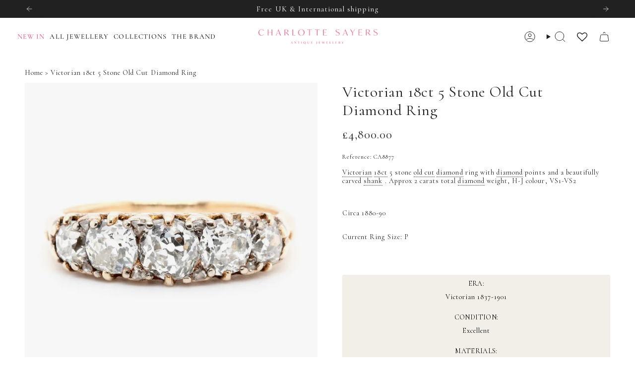

--- FILE ---
content_type: text/html; charset=utf-8
request_url: https://charlottesayers.com/products/victorian-18ct-5-stone-old-cut-diamond-ring
body_size: 66295
content:
<!doctype html>
<html class="no-js no-touch supports-no-cookies" lang="en">
<head> 
    <script async src='https://cdn.shopify.com/s/files/1/0411/8639/4277/t/11/assets/spotlight.js'></script>

    <link async href='https://cdn.shopify.com/s/files/1/0411/8639/4277/t/11/assets/ymq-option.css' rel='stylesheet'>
    
	<link async href='https://option.ymq.cool/option/bottom.css' rel='stylesheet'> 

	<style id="ymq-jsstyle"></style>
	<script>
		window.best_option = window.best_option || {}; 

		best_option.shop = `charlotte-sayers.myshopify.com`; 

		best_option.page = `product`; 

		best_option.ymq_option_branding = {}; 
		  
			best_option.ymq_option_branding = {"button":{"--button-background-checked-color":"#000000","--button-background-color":"#FFFFFF","--button-background-disabled-color":"#FFFFFF","--button-border-checked-color":"#000000","--button-border-color":"#000000","--button-border-disabled-color":"#000000","--button-font-checked-color":"#FFFFFF","--button-font-disabled-color":"#cccccc","--button-font-color":"#000000","--button-border-radius":"0","--button-font-size":"14","--button-line-height":"20","--button-margin-l-r":"4","--button-margin-u-d":"4","--button-padding-l-r":"16","--button-padding-u-d":"8"},"radio":{"--radio-border-color":"#BBC1E1","--radio-border-checked-color":"#BBC1E1","--radio-border-disabled-color":"#BBC1E1","--radio-border-hover-color":"#BBC1E1","--radio-background-color":"#FFFFFF","--radio-background-checked-color":"#275EFE","--radio-background-disabled-color":"#E1E6F9","--radio-background-hover-color":"#FFFFFF","--radio-inner-color":"#E1E6F9","--radio-inner-checked-color":"#FFFFFF","--radio-inner-disabled-color":"#FFFFFF"},"input":{"--input-background-checked-color":"#FFFFFF","--input-background-color":"#FFFFFF","--input-border-checked-color":"#000000","--input-border-color":"#000000","--input-font-checked-color":"#000000","--input-font-color":"#000000","--input-border-radius":"0","--input-font-size":"14","--input-padding-l-r":"16","--input-padding-u-d":"9","--input-width":"100","--input-max-width":"400"},"select":{"--select-border-color":"#000000","--select-border-checked-color":"#000000","--select-background-color":"#FFFFFF","--select-background-checked-color":"#FFFFFF","--select-font-color":"#000000","--select-font-checked-color":"#000000","--select-option-background-color":"#FFFFFF","--select-option-background-checked-color":"#F5F9FF","--select-option-background-disabled-color":"#FFFFFF","--select-option-font-color":"#000000","--select-option-font-checked-color":"#000000","--select-option-font-disabled-color":"#CCCCCC","--select-padding-u-d":"9","--select-padding-l-r":"16","--select-option-padding-u-d":"9","--select-option-padding-l-r":"16","--select-width":"100","--select-max-width":"400","--select-font-size":"14","--select-border-radius":"0"},"multiple":{"--multiple-background-color":"#F5F9FF","--multiple-font-color":"#000000","--multiple-padding-u-d":"2","--multiple-padding-l-r":"8","--multiple-font-size":"12","--multiple-border-radius":"0"},"img":{"--img-border-color":"#E1E1E1","--img-border-checked-color":"#000000","--img-border-disabled-color":"#000000","--img-width":"50","--img-height":"50","--img-margin-u-d":"2","--img-margin-l-r":"2","--img-border-radius":"4"},"upload":{"--upload-background-color":"#409EFF","--upload-font-color":"#FFFFFF","--upload-border-color":"#409EFF","--upload-padding-u-d":"12","--upload-padding-l-r":"20","--upload-font-size":"12","--upload-border-radius":"4"},"cart":{"--cart-border-color":"#000000","--buy-border-color":"#000000","--cart-border-hover-color":"#000000","--buy-border-hover-color":"#000000","--cart-background-color":"#000000","--buy-background-color":"#000000","--cart-background-hover-color":"#000000","--buy-background-hover-color":"#000000","--cart-font-color":"#FFFFFF","--buy-font-color":"#FFFFFF","--cart-font-hover-color":"#FFFFFF","--buy-font-hover-color":"#FFFFFF","--cart-padding-u-d":"12","--cart-padding-l-r":"16","--buy-padding-u-d":"12","--buy-padding-l-r":"16","--cart-margin-u-d":"4","--cart-margin-l-r":"0","--buy-margin-u-d":"4","--buy-margin-l-r":"0","--cart-width":"100","--cart-max-width":"800","--buy-width":"100","--buy-max-width":"800","--cart-font-size":"14","--cart-border-radius":"0","--buy-font-size":"14","--buy-border-radius":"0"},"quantity":{"--quantity-border-color":"#A6A3A3","--quantity-font-color":"#000000","--quantity-background-color":"#FFFFFF","--quantity-width":"150","--quantity-height":"40","--quantity-font-size":"14","--quantity-border-radius":"0"},"global":{"--global-title-color":"#000000","--global-help-color":"#000000","--global-error-color":"#DC3545","--global-title-font-size":"14","--global-help-font-size":"12","--global-error-font-size":"12","--global-margin-top":"0","--global-margin-bottom":"20","--global-margin-left":"0","--global-margin-right":"0","--global-title-margin-top":"0","--global-title-margin-bottom":"5","--global-title-margin-left":"0","--global-title-margin-right":"0","--global-help-margin-top":"5","--global-help-margin-bottom":"0","--global-help-margin-left":"0","--global-help-margin-right":"0","--global-error-margin-top":"5","--global-error-margin-bottom":"0","--global-error-margin-left":"0","--global-error-margin-right":"0"},"discount":{"--new-discount-normal-color":"#1878B9","--new-discount-error-color":"#E22120","--new-discount-layout":"flex-end"},"lan":{"require":"This is a required field.","email":"Please enter a valid email address.","phone":"Please enter the correct phone.","number":"Please enter an number.","integer":"Please enter an integer.","min_char":"Please enter no less than %s characters.","max_char":"Please enter no more than %s characters.","max_s":"Please choose less than %s options.","min_s":"Please choose more than %s options.","total_s":"Please choose %s options.","min":"Please enter no less than %s.","max":"Please enter no more than %s.","currency":"GBP","sold_out":"sold out","please_choose":"Please choose","add_to_cart":"ADD TO CART","buy_it_now":"BUY IT NOW","add_price_text":"Selection will add %s to the price","discount_code":"Discount code","application":"Apply","discount_error1":"Enter a valid discount code","discount_error2":"discount code isn't valid for the items in your cart"},"price":{"--price-border-color":"#000000","--price-background-color":"#FFFFFF","--price-font-color":"#000000","--price-price-font-color":"#03de90","--price-padding-u-d":"9","--price-padding-l-r":"16","--price-width":"100","--price-max-width":"400","--price-font-size":"14","--price-border-radius":"0"},"extra":{"is_show":"0","plan":0,"quantity-box":"0","price-value":"3,4,15,6,16,7","variant-original-margin-bottom":"15","strong-dorp-down":"1","radio-unchecked":1,"img-option-bigger":1,"add-button-reload":"1","id":"56601837668","variant-not-disabled":"0","variant-id-dom":"","add-cart-form-number":".product__content","product-price-in-product-page":"","product-compare-at-price-in-product-page":"","hide-shopify-option":"","show-quantity":"","quantity-change":"","product-hide":"","product-show":"","product-add-to-cart":"","payment-button-hide":"","discount-before":"","cart-quantity-click-change":"","cart-quantity-change":"","check-out-button":"","variant-condition-label-class":"","variant-condition-value-parent-class":"","variant-condition-value-class":"","variant-condition-click-class":"","trigger-select":"","trigger-select-join":"","other-form-data":"0","bunow":"1","cart-ajax":"0","add-cart-url":"","theme-variant-class":"#variant-selector","theme-variant-class-no":".ymq_v_box","extra-style-code":"","variant-id-from":"0","trigger-option-dom":"","before_init_product":"\r\nbestJq(\".product__submit__buttons\").before(`<div class=\"ymq_v_box\"></div>`)","buildYmqDom_b":"","buildYmqDom_a":"","replaceDomPrice_b":"","replaceDomPrice_a":"","buildFormData_b":"","buildFormData_a":"","doAddCart_before_validate":"","doAddCart_after_validate":"","doAddCart_before_getAjaxData":"","doAddCart_after_getAjaxData":"","doAddCart_success":"","doAddCart_error":"","free_plan":1,"sku-model":"0","with-main-sku":"0","source_name":"","simple_condition":"0","fbq-event":"1","wholesale-is-variant":"0","one-time-qty-1":"0","cart-qty-update":"0","min-max-new":"0","real-time-upload":"0","real-time-upload-free":"0","add-to-cart-form":"","min-max":"0","img_cdn":"0","price-time":"0","main-product-with-properties":"0","child-item-action":"","is_small":"1","exclude-free-products":"0","options_list_show":"0","option_value_split":",","penny-variant":"","extra-charge":"","ajaxcart-product-type":"0","ajaxcart-modal":"0","trigger-ajaxcart-modal-show":"","add-cart-timeout":"50","qty-input-trigger":"0","automic-swatch-ajax":"0","product-price-in-product-page-qty":"","product-compare-at-price-in-product-page-qty":"","payment-button-hide-product":"","locale":"0","add-cart-carry-currency":"1","qty-dis-qty":"0","show_wholesale_pricing_fixed":"1","tooltip_type":"none","condition-not-free":"0","value-qty-not-free":"0","build_buy_now":"","close-cart-rate":"0","currency-install":"true","currency-load":"","currency-do":"true","currency-beforedo":"","currency-status":"true","currency-format":"","currency-init":"","before_init_cart":"","replaceDomPrice_b_all_time":"","ymqDiscountClick_b":"","ymqDiscountClick_a":"","doCheckout_before_checkoutqty":"","doCheckout_after_checkoutqty":"","doCheckout_before_getAjaxData":"","doCheckout_after_getAjaxData":"","doCheckout_success":"","doCheckout_error":""},"original-select":{"--no-strong-color":"#000000","--no-strong-color-focus":"#000000","--no-strong-background":"#FFFFFF","--no-strong-background-focus":"#FFFFFF","--no-strong-padding-t":"6","--no-strong-padding-b":"6","--no-strong-padding-l":"8","--no-strong-padding-r":"22","--no-strong-min-height":"22","--no-strong-line-height":"1","--no-strong-max-width":"400","--no-strong-border":"1","--no-strong-border-radius":"4","--no-strong-border-color":"#A0A0A0","--no-strong-border-color-focus":"#A0A0A0"}}; 
		 
	        
		best_option.product = {"id":6704265068644,"title":"Victorian 18ct 5 Stone Old Cut Diamond Ring","handle":"victorian-18ct-5-stone-old-cut-diamond-ring","description":"\u003cp style=\"white-space: pre-wrap;\" class=\"\"\u003eVictorian 18ct 5 stone old cut diamond ring with diamond points and a beautifully carved shank. Approx 2 carats total diamond weight, H-J colour, VS1-VS2\u003c\/p\u003e\n\u003cmeta charset=\"utf-8\"\u003e\n\u003cp style=\"white-space: pre-wrap;\" class=\"\"\u003eCirca 1880-90\u003c\/p\u003e\n\u003cp style=\"white-space: pre-wrap;\" class=\"\"\u003eCurrent Ring Size: P\u003c\/p\u003e\n\u003cp style=\"white-space: pre-wrap;\" class=\"\"\u003e \u003c\/p\u003e","published_at":"2022-01-26T14:58:03+00:00","created_at":"2022-01-26T14:43:21+00:00","vendor":"Charlotte Sayers","type":"","tags":["Engagement Ring","Gold","Old Mine Cut"],"price":480000,"price_min":480000,"price_max":480000,"available":true,"price_varies":false,"compare_at_price":null,"compare_at_price_min":0,"compare_at_price_max":0,"compare_at_price_varies":false,"variants":[{"id":39750271795300,"title":"Default Title","option1":"Default Title","option2":null,"option3":null,"sku":"CA8877","requires_shipping":true,"taxable":true,"featured_image":null,"available":true,"name":"Victorian 18ct 5 Stone Old Cut Diamond Ring","public_title":null,"options":["Default Title"],"price":480000,"weight":0,"compare_at_price":null,"inventory_management":"shopify","barcode":"","requires_selling_plan":false,"selling_plan_allocations":[]}],"images":["\/\/charlottesayers.com\/cdn\/shop\/files\/Victorian-18ct-5-Stone-Old-Cut-Diamond-Ring-Charlotte-Sayers-Antique-Jewellery.jpg?v=1744294007","\/\/charlottesayers.com\/cdn\/shop\/files\/Victorian-18ct-5-Stone-Old-Cut-Diamond-Ring-Charlotte-Sayers-Antique-Jewellery-2.jpg?v=1744294009","\/\/charlottesayers.com\/cdn\/shop\/files\/Victorian-18ct-5-Stone-Old-Cut-Diamond-Ring-Charlotte-Sayers-Antique-Jewellery-3.png?v=1744294012","\/\/charlottesayers.com\/cdn\/shop\/files\/Victorian-18ct-5-Stone-Old-Cut-Diamond-Ring-Charlotte-Sayers-Antique-Jewellery-4.jpg?v=1744294014","\/\/charlottesayers.com\/cdn\/shop\/files\/Victorian-18ct-5-Stone-Old-Cut-Diamond-Ring-Charlotte-Sayers-Antique-Jewellery-5.jpg?v=1744294015","\/\/charlottesayers.com\/cdn\/shop\/files\/Victorian-18ct-5-Stone-Old-Cut-Diamond-Ring-Charlotte-Sayers-Antique-Jewellery-6.jpg?v=1744294017","\/\/charlottesayers.com\/cdn\/shop\/files\/Victorian-18ct-5-Stone-Old-Cut-Diamond-Ring-Charlotte-Sayers-Antique-Jewellery-7.jpg?v=1744294019"],"featured_image":"\/\/charlottesayers.com\/cdn\/shop\/files\/Victorian-18ct-5-Stone-Old-Cut-Diamond-Ring-Charlotte-Sayers-Antique-Jewellery.jpg?v=1744294007","options":["Title"],"media":[{"alt":"Victorian 18ct 5 Stone Old Cut Diamond Ring-Charlotte Sayers Antique Jewellery","id":26212154015844,"position":1,"preview_image":{"aspect_ratio":1.0,"height":886,"width":886,"src":"\/\/charlottesayers.com\/cdn\/shop\/files\/Victorian-18ct-5-Stone-Old-Cut-Diamond-Ring-Charlotte-Sayers-Antique-Jewellery.jpg?v=1744294007"},"aspect_ratio":1.0,"height":886,"media_type":"image","src":"\/\/charlottesayers.com\/cdn\/shop\/files\/Victorian-18ct-5-Stone-Old-Cut-Diamond-Ring-Charlotte-Sayers-Antique-Jewellery.jpg?v=1744294007","width":886},{"alt":"Victorian 18ct 5 Stone Old Cut Diamond Ring-Charlotte Sayers Antique Jewellery","id":27798897983588,"position":2,"preview_image":{"aspect_ratio":1.0,"height":2315,"width":2315,"src":"\/\/charlottesayers.com\/cdn\/shop\/files\/Victorian-18ct-5-Stone-Old-Cut-Diamond-Ring-Charlotte-Sayers-Antique-Jewellery-2.jpg?v=1744294009"},"aspect_ratio":1.0,"height":2315,"media_type":"image","src":"\/\/charlottesayers.com\/cdn\/shop\/files\/Victorian-18ct-5-Stone-Old-Cut-Diamond-Ring-Charlotte-Sayers-Antique-Jewellery-2.jpg?v=1744294009","width":2315},{"alt":"Victorian 18ct 5 Stone Old Cut Diamond Ring-Charlotte Sayers Antique Jewellery","id":26212154638436,"position":3,"preview_image":{"aspect_ratio":0.713,"height":1206,"width":860,"src":"\/\/charlottesayers.com\/cdn\/shop\/files\/Victorian-18ct-5-Stone-Old-Cut-Diamond-Ring-Charlotte-Sayers-Antique-Jewellery-3.png?v=1744294012"},"aspect_ratio":0.713,"height":1206,"media_type":"image","src":"\/\/charlottesayers.com\/cdn\/shop\/files\/Victorian-18ct-5-Stone-Old-Cut-Diamond-Ring-Charlotte-Sayers-Antique-Jewellery-3.png?v=1744294012","width":860},{"alt":"Victorian 18ct 5 Stone Old Cut Diamond Ring-Charlotte Sayers Antique Jewellery","id":26212155129956,"position":4,"preview_image":{"aspect_ratio":1.0,"height":886,"width":886,"src":"\/\/charlottesayers.com\/cdn\/shop\/files\/Victorian-18ct-5-Stone-Old-Cut-Diamond-Ring-Charlotte-Sayers-Antique-Jewellery-4.jpg?v=1744294014"},"aspect_ratio":1.0,"height":886,"media_type":"image","src":"\/\/charlottesayers.com\/cdn\/shop\/files\/Victorian-18ct-5-Stone-Old-Cut-Diamond-Ring-Charlotte-Sayers-Antique-Jewellery-4.jpg?v=1744294014","width":886},{"alt":"Victorian 18ct 5 Stone Old Cut Diamond Ring-Charlotte Sayers Antique Jewellery","id":26212155719780,"position":5,"preview_image":{"aspect_ratio":1.0,"height":886,"width":886,"src":"\/\/charlottesayers.com\/cdn\/shop\/files\/Victorian-18ct-5-Stone-Old-Cut-Diamond-Ring-Charlotte-Sayers-Antique-Jewellery-5.jpg?v=1744294015"},"aspect_ratio":1.0,"height":886,"media_type":"image","src":"\/\/charlottesayers.com\/cdn\/shop\/files\/Victorian-18ct-5-Stone-Old-Cut-Diamond-Ring-Charlotte-Sayers-Antique-Jewellery-5.jpg?v=1744294015","width":886},{"alt":"Victorian 18ct 5 Stone Old Cut Diamond Ring-Charlotte Sayers Antique Jewellery","id":26212156080228,"position":6,"preview_image":{"aspect_ratio":1.0,"height":886,"width":886,"src":"\/\/charlottesayers.com\/cdn\/shop\/files\/Victorian-18ct-5-Stone-Old-Cut-Diamond-Ring-Charlotte-Sayers-Antique-Jewellery-6.jpg?v=1744294017"},"aspect_ratio":1.0,"height":886,"media_type":"image","src":"\/\/charlottesayers.com\/cdn\/shop\/files\/Victorian-18ct-5-Stone-Old-Cut-Diamond-Ring-Charlotte-Sayers-Antique-Jewellery-6.jpg?v=1744294017","width":886},{"alt":"Victorian 18ct 5 Stone Old Cut Diamond Ring-Charlotte Sayers Antique Jewellery","id":26212156571748,"position":7,"preview_image":{"aspect_ratio":1.0,"height":2686,"width":2686,"src":"\/\/charlottesayers.com\/cdn\/shop\/files\/Victorian-18ct-5-Stone-Old-Cut-Diamond-Ring-Charlotte-Sayers-Antique-Jewellery-7.jpg?v=1744294019"},"aspect_ratio":1.0,"height":2686,"media_type":"image","src":"\/\/charlottesayers.com\/cdn\/shop\/files\/Victorian-18ct-5-Stone-Old-Cut-Diamond-Ring-Charlotte-Sayers-Antique-Jewellery-7.jpg?v=1744294019","width":2686}],"requires_selling_plan":false,"selling_plan_groups":[],"content":"\u003cp style=\"white-space: pre-wrap;\" class=\"\"\u003eVictorian 18ct 5 stone old cut diamond ring with diamond points and a beautifully carved shank. Approx 2 carats total diamond weight, H-J colour, VS1-VS2\u003c\/p\u003e\n\u003cmeta charset=\"utf-8\"\u003e\n\u003cp style=\"white-space: pre-wrap;\" class=\"\"\u003eCirca 1880-90\u003c\/p\u003e\n\u003cp style=\"white-space: pre-wrap;\" class=\"\"\u003eCurrent Ring Size: P\u003c\/p\u003e\n\u003cp style=\"white-space: pre-wrap;\" class=\"\"\u003e \u003c\/p\u003e"}; 

		best_option.ymq_has_only_default_variant = true; 
		 

        
            best_option.ymq_status = {}; 
    		 
    
    		best_option.ymq_variantjson = {}; 
    		 
    
    		best_option.ymq_option_data = {}; 
    		

    		best_option.ymq_option_condition = {}; 
    		 
              
        


        best_option.product_collections = {};
        
            best_option.product_collections[298171793508] = {"id":298171793508,"handle":"all-charlotte-sayers-jewellery","title":"All Charlotte Sayers Jewellery","updated_at":"2026-01-21T20:17:39+00:00","body_html":"","published_at":"2025-01-22T17:08:09+00:00","sort_order":"manual","template_suffix":"","disjunctive":false,"rules":[{"column":"variant_inventory","relation":"greater_than","condition":"0"}],"published_scope":"web"};
        
            best_option.product_collections[298139418724] = {"id":298139418724,"handle":"engagement-rings","title":"Antique \u0026 Vintage Engagement Rings","updated_at":"2026-01-17T12:09:45+00:00","body_html":"\u003cp\u003e\u003cmeta charset=\"utf-8\"\u003eDiscover an exquisite collection of \u003ca href=\"\/collections\/engagement-rings?filter.v.availability=1\" title=\"Antique Engagement Rings\"\u003eantique engagement rings\u003c\/a\u003e at Charlotte Sayers. Each ring is a unique piece of history, showcasing exceptional craftsmanship and timeless elegance. From \u003ca href=\"\/collections\/engagement-rings?filter.p.m.my_fields.eras=Victorian+1837-1901\u0026amp;filter.v.availability=1\" title=\"Antique Victorian Engagement Rings\"\u003eVictorian\u003c\/a\u003e engagement rings with old mine cut diamonds to colourful \u003ca href=\"\/collections\/engagement-rings?filter.p.m.my_fields.eras=Edwardian+1901-1910\u0026amp;filter.v.availability=1\" title=\"Antique Edwardian Engagement Rings\"\u003eEdwardian\u003c\/a\u003e engagement rings and \u003ca href=\"\/collections\/engagement-rings?filter.p.m.my_fields.eras=Art+Deco+1920-1935\u0026amp;filter.v.availability=1\" title=\"Antique Art Deco Engagement Rings\"\u003eArt Deco\u003c\/a\u003e designs, our curated selection features stunning \u003ca href=\"\/collections\/engagement-rings?filter.p.m.custom.new_main_stones=Diamond\u0026amp;filter.v.availability=1\" title=\"Antique Diamond Engagement Rings\"\u003ediamonds\u003c\/a\u003e, \u003ca href=\"\/collections\/engagement-rings?filter.p.m.custom.new_main_stones=Sapphire\u0026amp;filter.v.availability=1\" title=\"Antique Sapphire Engagement Rings\"\u003esapphires\u003c\/a\u003e, \u003ca href=\"\/collections\/engagement-rings?filter.p.m.custom.new_main_stones=Ruby\u0026amp;filter.v.availability=1\" title=\"Antique Ruby Engagement Rings\"\u003erubies\u003c\/a\u003e, and \u003ca href=\"https:\/\/charlottesayers.com\/collections\/engagement-rings?filter.p.m.custom.new_main_stones=Emerald\u0026amp;filter.v.availability=1\"\u003eemeralds\u003c\/a\u003e, that are perfect for marking your special moment with a unique and individual charm.  Explore our collection to find the perfect symbol of your love.\u003c\/p\u003e","published_at":"2025-01-22T09:41:50+00:00","sort_order":"manual","template_suffix":"","disjunctive":false,"rules":[{"column":"tag","relation":"equals","condition":"Engagement Ring"}],"published_scope":"web"};
        
            best_option.product_collections[294109216868] = {"id":294109216868,"handle":"rings","title":"Antique \u0026 Vintage Rings","updated_at":"2026-01-20T13:12:10+00:00","body_html":"\u003cp\u003eExplore our captivating collection of \u003ca href=\"\/collections\/rings?filter.v.availability=1\" title=\"Antique Rings\"\u003eantique\u003c\/a\u003e and \u003ca href=\"\/collections\/rings?filter.v.availability=1\"\u003evintage\u003c\/a\u003e rings. From \u003ca href=\"\/collections\/rings?filter.p.m.my_fields.eras=Georgian+1714-1837\u0026amp;filter.v.availability=1\" title=\"Georgian rings\"\u003eGeorgian\u003c\/a\u003e to \u003ca href=\"\/collections\/rings?filter.p.m.my_fields.eras=Victorian+1837-1901\u0026amp;filter.v.availability=1\" title=\"Victorian rings\"\u003eVictorian\u003c\/a\u003e and \u003ca href=\"\/collections\/rings?filter.p.m.my_fields.eras=Art+Deco+1920-1935\u0026amp;filter.v.availability=1\" title=\"Art Deco rings\"\u003eArt Deco\u003c\/a\u003e eras, each ring is a testament to timeless elegance and exceptional craftsmanship. Discover unique designs featuring precious stones like \u003ca href=\"\/collections\/rings?filter.p.m.custom.new_main_stones=Diamond\u0026amp;filter.v.availability=1\" title=\"Antique Diamond Rings\"\u003ediamonds\u003c\/a\u003e, \u003ca href=\"\/collections\/rings?filter.p.m.custom.new_main_stones=Emerald\u0026amp;filter.v.availability=1\" title=\"Antique Emerald Rings\"\u003eemeralds\u003c\/a\u003e, and \u003ca href=\"\/collections\/rings?filter.p.m.custom.new_main_stones=Sapphire\u0026amp;filter.v.availability=1\" title=\"Antique Sapphire Rings\"\u003esapphires\u003c\/a\u003e, perfect for adding a touch of historical charm to any jewellery collection or as an exceptional \u003ca href=\"\/collections\/engagement-rings?filter.v.availability=1\" title=\"Antique Engagement Rings\"\u003eEngagement ring\u003c\/a\u003e.\u003c\/p\u003e","published_at":"2024-10-01T14:10:58+01:00","sort_order":"manual","template_suffix":"","disjunctive":false,"rules":[{"column":"product_metafield_definition","relation":"equals","condition":"Rings"}],"published_scope":"web"};
        
            best_option.product_collections[307275923556] = {"id":307275923556,"handle":"antique-old-cut-diamond-rings","title":"Antique Old Cut Diamond Rings","updated_at":"2026-01-20T13:12:17+00:00","body_html":"\u003cp\u003e\u003cmeta charset=\"utf-8\"\u003eOur collection of antique old cut diamond rings features hand-cut stones full of character and history. Each ring is a one-of-a-kind piece, crafted in precious metals and designed to stand out.\u003c\/p\u003e","published_at":"2025-08-28T07:45:27+01:00","sort_order":"manual","template_suffix":"","disjunctive":false,"rules":[{"column":"tag","relation":"equals","condition":"Old Mine Cut"},{"column":"variant_inventory","relation":"greater_than","condition":"0"}],"published_scope":"web"};
        
            best_option.product_collections[286767480932] = {"id":286767480932,"handle":"diamond-engagement-rings","title":"Diamond Engagement Rings","updated_at":"2026-01-17T12:05:48+00:00","body_html":"\u003cp\u003e\u003cmeta charset=\"utf-8\"\u003eDiamond engagement rings have always symbolised love and commitment, and we are proud to offer a stunning collection that spans centuries. From the elegance of the \u003ca href=\"\/collections\/diamond-engagement-rings?filter.p.m.my_fields.eras=Victorian+1837-1901\u0026amp;filter.v.availability=1\" target=\"_blank\" rel=\"noopener\"\u003eVictorian\u003c\/a\u003e and \u003ca href=\"\/collections\/diamond-engagement-rings?filter.p.m.my_fields.eras=Edwardian+1901-1910\u0026amp;filter.v.availability=1\" target=\"_blank\" rel=\"noopener\"\u003eEdwardian\u003c\/a\u003e eras to the bold, geometric designs of the \u003ca href=\"\/collections\/diamond-engagement-rings?filter.p.m.my_fields.eras=Art+Deco+1920-1935\u0026amp;filter.v.availability=1\" target=\"_blank\" rel=\"noopener\"\u003eArt Deco\u003c\/a\u003e period, and extending to more modern vintage pieces, each ring reflects the distinctive style and craftsmanship of its time\u003c\/p\u003e","published_at":"2024-03-27T19:10:43+00:00","sort_order":"manual","template_suffix":"","disjunctive":false,"rules":[{"column":"tag","relation":"equals","condition":"Engagement Ring"},{"column":"product_metafield_definition","relation":"equals","condition":"Diamond"}],"published_scope":"web"};
        
            best_option.product_collections[269732544612] = {"id":269732544612,"handle":"diamond","title":"Diamond Jewellery","updated_at":"2026-01-20T18:51:23+00:00","body_html":"\u003cp\u003eDiscover the allure of \u003ca href=\"\/collections\/diamond?filter.v.availability=1\" title=\"Antique Diamond Jewellery\"\u003eantique diamonds\u003c\/a\u003e with \u003ca href=\"https:\/\/charlottesayers.com\/\" title=\"Charlotte Sayers Antique Jewellery\"\u003eCharlotte Sayers\u003c\/a\u003e. Featuring exquisite pieces from various historical eras, our collection includes \u003ca href=\"\/collections\/diamond?filter.p.m.custom.new_type=Rings\u0026amp;filter.v.availability=1\" title=\"Antique Diamond Rings\"\u003ediamond rings\u003c\/a\u003e, \u003ca href=\"\/collections\/diamond?filter.p.m.custom.new_type=Earrings\u0026amp;filter.v.availability=1\" title=\"Antique Diamond Earrings\"\u003eearrings\u003c\/a\u003e, \u003ca href=\"\/collections\/diamond?filter.p.m.custom.new_type=Brooches\u0026amp;filter.v.availability=1\" title=\"Antique Diamond Brooches\"\u003ebrooches\u003c\/a\u003e, and \u003ca href=\"\/collections\/diamond?filter.p.m.custom.new_type=Pendants+%2F+Lockets\u0026amp;filter.v.availability=1\" title=\"Antique Diamond Pendants\"\u003ependants\u003c\/a\u003e that showcase timeless elegance and unparalleled craftsmanship. Each item is carefully selected for its unique beauty and historical significance, making it a perfect addition to any jewellery collection. \u003c\/p\u003e\n\u003c!----\u003e","published_at":"2022-05-31T12:19:31+01:00","sort_order":"manual","template_suffix":"","disjunctive":true,"rules":[{"column":"product_metafield_definition","relation":"equals","condition":"Diamond"}],"published_scope":"web"};
        
            best_option.product_collections[286130208868] = {"id":286130208868,"handle":"gold","title":"Gold","updated_at":"2026-01-20T18:00:32+00:00","body_html":"","published_at":"2024-03-11T17:53:22+00:00","sort_order":"manual","template_suffix":"","disjunctive":true,"rules":[{"column":"tag","relation":"equals","condition":"Gold"}],"published_scope":"web"};
        
            best_option.product_collections[298446291044] = {"id":298446291044,"handle":"victorian-engagement-rings","title":"Victorian Engagement Rings","updated_at":"2026-01-16T13:57:13+00:00","body_html":"\u003cp\u003e\u003cmeta charset=\"utf-8\"\u003eVictorian engagement rings are known for their romantic and intricate designs, often featuring delicate filigree, floral motifs, and symbolic elements. Common gemstones included diamonds, but also coloured stones like garnets, emeralds, and sapphires. Victorian rings frequently told a story, with hidden meanings conveyed through symbols like hearts, arrows, and snakes, making them not only beautiful but deeply personal.\u003c\/p\u003e","published_at":"2025-01-30T20:34:11+00:00","sort_order":"manual","template_suffix":"","disjunctive":false,"rules":[{"column":"product_metafield_definition","relation":"equals","condition":"Rings"},{"column":"product_metafield_definition","relation":"equals","condition":"Victorian 1837-1901"},{"column":"tag","relation":"equals","condition":"Engagement Ring"},{"column":"variant_inventory","relation":"greater_than","condition":"0"}],"published_scope":"web"};
        
            best_option.product_collections[294200541284] = {"id":294200541284,"handle":"victorian-1837-1901","title":"Victorian Era Jewellery 1837-1901","updated_at":"2026-01-21T18:48:56+00:00","body_html":"\u003cp\u003eJewellery in the \u003ca href=\"\/collections\/victorian-1837-1901?filter.v.availability=1\"\u003eVictorian era \u003c\/a\u003e(1837–1901), named after Queen Victoria, is notable for its diversity and reflection of the period's social, cultural, and technological changes. This era can be divided into three distinct periods: the Early Victorian or Romantic period, the Mid-Victorian or Grand period, and the Late Victorian or Aesthetic period. Each phase of the \u003ca href=\"\/collections\/victorian-1837-1901?filter.v.availability=1\"\u003eVictorian era\u003c\/a\u003e had its own unique characteristics and influences on jewellery design.\u003c\/p\u003e","published_at":"2024-10-03T11:34:42+01:00","sort_order":"manual","template_suffix":"","disjunctive":false,"rules":[{"column":"product_metafield_definition","relation":"equals","condition":"Victorian 1837-1901"}],"published_scope":"web"};
        
            best_option.product_collections[293902942308] = {"id":293902942308,"handle":"victorian-rings","title":"Victorian Rings","updated_at":"2026-01-20T13:14:32+00:00","body_html":"\u003cp\u003e\u003cmeta charset=\"utf-8\"\u003eIn the \u003ca href=\"\/collections\/victorian-rings\"\u003eVictorian era\u003c\/a\u003e, rings were more than mere adornments; they were rich symbols of emotion and societal status. These rings featured intricate designs, gemstones, and engravings that conveyed personal messages or commemorated significant events. The popularity of sentimentality led to the rise of mourning rings, which honoured lost loved ones, while engagement and wedding rings became essential tokens of love and commitment. Victorian rings reflected the era's fascination with romance, nature, and the deeper connections between people.\u003c\/p\u003e","published_at":"2024-09-25T13:21:41+01:00","sort_order":"manual","template_suffix":"","disjunctive":false,"rules":[{"column":"product_metafield_definition","relation":"equals","condition":"Rings"},{"column":"product_metafield_definition","relation":"equals","condition":"Victorian 1837-1901"},{"column":"variant_inventory","relation":"greater_than","condition":"0"}],"published_scope":"web"};
        


        best_option.ymq_template_options = {};
	    best_option.ymq_option_template = {};
		best_option.ymq_option_template_condition = {}; 
	    
	    
	    

        
            best_option.ymq_option_template_sort = `1`;
        

        
            best_option.ymq_option_template_sort_before = false;
        
        
        
        best_option.ymq_option_template_c_t = {};
  		best_option.ymq_option_template_condition_c_t = {};
        best_option.ymq_option_template_assign_c_t = {};
        
        
            
            
                
                
                    best_option.ymq_template_options[`tem1`] = {"template":{"ymq1tem1":{"id":"1tem1","type":"3","options":{"1tem1_32":{"link":"","allow_link":0,"weight":"","sku":"","id":"1tem1_32","price":"","value":"Keep Original Size ","hasstock":1,"one_time":"0","default":"0","canvas_type":"2","canvas1":"","canvas2":"","qty_input":0},"1tem1_1":{"link":"","allow_link":0,"weight":"","sku":"","id":"1tem1_1","price":"","value":"US 3 | UK F","hasstock":1,"one_time":"0","default":"0","canvas_type":"2","canvas1":"","canvas2":"","qty_input":0},"1tem1_2":{"link":"","allow_link":0,"weight":"","sku":"","id":"1tem1_2","price":"","value":"US 3.25 | UK F 1/2","hasstock":1,"one_time":"0","default":"0","canvas_type":"2","canvas1":"","canvas2":"","qty_input":0},"1tem1_3":{"link":"","allow_link":0,"weight":"","sku":"","id":"1tem1_3","price":"","value":"US 3.5 | UK G","hasstock":1,"one_time":"0","default":"0","canvas_type":"2","canvas1":"","canvas2":"","qty_input":0},"1tem1_4":{"link":"","allow_link":0,"weight":"","sku":"","id":"1tem1_4","price":"","value":"US 3.75 | UK G 1/2","hasstock":1,"one_time":"0","default":"0","canvas_type":"2","canvas1":"","canvas2":"","qty_input":0},"1tem1_5":{"link":"","allow_link":0,"weight":"","sku":"","id":"1tem1_5","price":"","value":"US 4 | UK H","hasstock":1,"one_time":"0","default":"0","canvas_type":"2","canvas1":"","canvas2":"","qty_input":0},"1tem1_6":{"link":"","allow_link":0,"weight":"","sku":"","id":"1tem1_6","price":"","value":"US 4.25 | UK H 1/2","hasstock":1,"one_time":"0","default":"0","canvas_type":"2","canvas1":"","canvas2":"","qty_input":0},"1tem1_7":{"link":"","allow_link":0,"weight":"","sku":"","id":"1tem1_7","price":"","value":"US 4.5 | UK I","hasstock":1,"one_time":"0","default":"0","canvas_type":"2","canvas1":"","canvas2":"","qty_input":0},"1tem1_8":{"link":"","allow_link":0,"weight":"","sku":"","id":"1tem1_8","price":"","value":"US 4.75 | UK J","hasstock":1,"one_time":"0","default":"0","canvas_type":"2","canvas1":"","canvas2":"","qty_input":0},"1tem1_9":{"link":"","allow_link":0,"weight":"","sku":"","id":"1tem1_9","price":"","value":"US 5 | UK J 1/2","hasstock":1,"one_time":"0","default":"0","canvas_type":"2","canvas1":"","canvas2":"","qty_input":0},"1tem1_10":{"link":"","allow_link":0,"weight":"","sku":"","id":"1tem1_10","price":"","value":"US 5.25 | UK K","hasstock":1,"one_time":"0","default":"0","canvas_type":"2","canvas1":"","canvas2":"","qty_input":0},"1tem1_11":{"link":"","allow_link":0,"weight":"","sku":"","id":"1tem1_11","price":"","value":"US 5.5 | UK K 1/2","hasstock":1,"one_time":"0","default":"0","canvas_type":"2","canvas1":"","canvas2":"","qty_input":0},"1tem1_12":{"link":"","allow_link":0,"weight":"","sku":"","id":"1tem1_12","price":"","value":"US 5.75 | UK L","hasstock":1,"one_time":"0","default":"0","canvas_type":"2","canvas1":"","canvas2":"","qty_input":0},"1tem1_13":{"link":"","allow_link":0,"weight":"","sku":"","id":"1tem1_13","price":"","value":"US 6 | UK L 1/2","hasstock":1,"one_time":"0","default":"0","canvas_type":"2","canvas1":"","canvas2":"","qty_input":0},"1tem1_14":{"link":"","allow_link":0,"weight":"","sku":"","id":"1tem1_14","price":"","value":"US 6.25 | UK M","hasstock":1,"one_time":"0","default":"0","canvas_type":"2","canvas1":"","canvas2":"","qty_input":0},"1tem1_15":{"link":"","allow_link":0,"weight":"","sku":"","id":"1tem1_15","price":"","value":"US 6.5 | UK M 1/2","hasstock":1,"one_time":"0","default":"0","canvas_type":"2","canvas1":"","canvas2":"","qty_input":0},"1tem1_16":{"link":"","allow_link":0,"weight":"","sku":"","id":"1tem1_16","price":"","value":"US 6.75 | UK N","hasstock":1,"one_time":"0","default":"0","canvas_type":"2","canvas1":"","canvas2":"","qty_input":0},"1tem1_17":{"link":"","allow_link":0,"weight":"","sku":"","id":"1tem1_17","price":"","value":"US 7 | UK N 1/2","hasstock":1,"one_time":"0","default":"0","canvas_type":"2","canvas1":"","canvas2":"","qty_input":0},"1tem1_18":{"link":"","allow_link":0,"weight":"","sku":"","id":"1tem1_18","price":"","value":"US 7.25 | UK O","hasstock":1,"one_time":"0","default":"0","canvas_type":"2","canvas1":"","canvas2":"","qty_input":0},"1tem1_19":{"link":"","allow_link":0,"weight":"","sku":"","id":"1tem1_19","price":"","value":"US 7.5 | UK O 1/2","hasstock":1,"one_time":"0","default":"0","canvas_type":"2","canvas1":"","canvas2":"","qty_input":0},"1tem1_20":{"link":"","allow_link":0,"weight":"","sku":"","id":"1tem1_20","price":"","value":"US 7.75 | UK P","hasstock":1,"one_time":"0","default":"0","canvas_type":"2","canvas1":"","canvas2":"","qty_input":0},"1tem1_21":{"link":"","allow_link":0,"weight":"","sku":"","id":"1tem1_21","price":"","value":"US 8 | UK P 1/2","hasstock":1,"one_time":"0","default":"0","canvas_type":"2","canvas1":"","canvas2":"","qty_input":0},"1tem1_22":{"link":"","allow_link":0,"weight":"","sku":"","id":"1tem1_22","price":"","value":"US 8.25 | UK Q","hasstock":1,"one_time":"0","default":"0","canvas_type":"2","canvas1":"","canvas2":"","qty_input":0},"1tem1_23":{"link":"","allow_link":0,"weight":"","sku":"","id":"1tem1_23","price":"","value":"US 8.5 | UK Q 1/2","hasstock":1,"one_time":"0","default":"0","canvas_type":"2","canvas1":"","canvas2":"","qty_input":0},"1tem1_24":{"link":"","allow_link":0,"weight":"","sku":"","id":"1tem1_24","price":"","value":"US 8.75 | UK R","hasstock":1,"one_time":"0","default":"0","canvas_type":"2","canvas1":"","canvas2":"","qty_input":0},"1tem1_25":{"link":"","allow_link":0,"weight":"","sku":"","id":"1tem1_25","price":"","value":"US 9 | UK R 1/2","hasstock":1,"one_time":"0","default":"0","canvas_type":"2","canvas1":"","canvas2":"","qty_input":0},"1tem1_26":{"link":"","allow_link":0,"weight":"","sku":"","id":"1tem1_26","price":"","value":"US 9.25 | UK S","hasstock":1,"one_time":"0","default":"0","canvas_type":"2","canvas1":"","canvas2":"","qty_input":0},"1tem1_27":{"link":"","allow_link":0,"weight":"","sku":"","id":"1tem1_27","price":"","value":"US 9.5 | UK S 1/2","hasstock":1,"one_time":"0","default":"0","canvas_type":"2","canvas1":"","canvas2":"","qty_input":0},"1tem1_28":{"link":"","allow_link":0,"weight":"","sku":"","id":"1tem1_28","price":"","value":"US 9.75 | UK T","hasstock":1,"one_time":"0","default":"0","canvas_type":"2","canvas1":"","canvas2":"","qty_input":0},"1tem1_29":{"link":"","allow_link":0,"weight":"","sku":"","id":"1tem1_29","price":"","value":"US 10 | UK T 1/2","hasstock":1,"one_time":"0","default":"0","canvas_type":"2","canvas1":"","canvas2":"","qty_input":0},"1tem1_30":{"link":"","allow_link":0,"weight":"","sku":"","id":"1tem1_30","price":"","value":"US 10.25 | UK U","hasstock":1,"one_time":"0","default":"0","canvas_type":"2","canvas1":"","canvas2":"","qty_input":0},"1tem1_31":{"link":"","allow_link":0,"weight":"","sku":"","id":"1tem1_31","price":"","value":"US 10.5 | UK U 1/2","hasstock":1,"one_time":"0","default":"0","canvas_type":"2","canvas1":"","canvas2":"","qty_input":0},"1tem1_33":{"link":"","allow_link":0,"weight":"","sku":"","id":"1tem1_33","price":"","value":"US 10.75 | UK V","hasstock":1,"one_time":"0","default":"0","canvas_type":"2","canvas1":"","canvas2":"","qty_input":0},"1tem1_34":{"link":"","allow_link":0,"weight":"","sku":"","id":"1tem1_34","price":"","value":"US 11 | UK V 1/2","hasstock":1,"one_time":"0","default":"0","canvas_type":"2","canvas1":"","canvas2":"","qty_input":0},"1tem1_35":{"link":"","allow_link":0,"weight":"","sku":"","id":"1tem1_35","price":"","value":"US 11.25 |  UK W","hasstock":1,"one_time":"0","default":"0","canvas_type":"2","canvas1":"","canvas2":"","qty_input":0},"1tem1_36":{"link":"","allow_link":0,"weight":"","sku":"","id":"1tem1_36","price":"","value":"US 11.5 | UK W 1/2","hasstock":1,"one_time":"0","default":"0","canvas_type":"2","canvas1":"","canvas2":"","qty_input":0},"1tem1_37":{"link":"","allow_link":0,"weight":"","sku":"","id":"1tem1_37","price":"","value":"US 11.75 | UK X","hasstock":1,"one_time":"0","default":"0","canvas_type":"2","canvas1":"","canvas2":"","qty_input":0},"1tem1_38":{"link":"","allow_link":0,"weight":"","sku":"","id":"1tem1_38","price":"","value":"US 12 | UK X 1/2","hasstock":1,"one_time":"0","default":"0","canvas_type":"2","canvas1":"","canvas2":"","qty_input":0},"1tem1_39":{"link":"","allow_link":0,"weight":"","sku":"","id":"1tem1_39","price":"","value":"US 12.25 | UK Y","hasstock":1,"one_time":"0","default":"0","canvas_type":"2","canvas1":"","canvas2":"","qty_input":0},"1tem1_40":{"link":"","allow_link":0,"weight":"","sku":"","id":"1tem1_40","price":"","value":"US 12.5 | UK Z","hasstock":1,"one_time":"0","default":"0","canvas_type":"2","canvas1":"","canvas2":"","qty_input":0},"1tem1_41":{"link":"","allow_link":0,"weight":"","sku":"","id":"1tem1_41","price":"","value":"US 12.75 | UK Z 1/2","hasstock":1,"one_time":"0","default":"0","canvas_type":"2","canvas1":"","canvas2":"","qty_input":0},"1tem1_42":{"link":"","allow_link":0,"weight":"","sku":"","id":"1tem1_42","price":"","value":"US 13.25 | UK Z + 1","hasstock":1,"one_time":"0","default":"0","canvas_type":"2","canvas1":"","canvas2":"","qty_input":0}},"label":"Ring Size","required":1,"is_get_to_cart":1,"onetime":0,"tooltip":"","tooltip_position":"1","hide_title":"0","class":"","help":"Most rings can be sized with a few exceptions, we will contact you if needed.\nPlease note that re-sized rings are non-returnable ","alert_text":"","a_t1":"","a_t2":"","a_width":"700","min_s":"","max_s":"","qty_input":0,"column_width":"","open_new_window":1}},"condition":{},"assign":{"type":1,"manual":{"tag":"","collection":"265896493156","product":""},"automate":{"type":"1","data":{"1":{"tem_condition":"6","tem_condition_type":"1","tem_condition_value":"Antique & Vintage Rings"},"2":{"tem_condition":"5","tem_condition_type":"8","tem_condition_value":"nosize"},"3":{"tem_condition":"4","tem_condition_type":"2","tem_condition_value":"0"}}}}};
                    best_option.ymq_option_template_c_t[`tem1`] = best_option.ymq_template_options[`tem1`]['template'];
                    best_option.ymq_option_template_condition_c_t[`tem1`] = best_option.ymq_template_options[`tem1`]['condition'];
                    best_option.ymq_option_template_assign_c_t[`tem1`] = best_option.ymq_template_options[`tem1`]['assign'];
                
            
        

        
            
            
                
                
                    
                    
                    
                        
                            
                            
                                
                                
                            
                                
                                
                            
                                
                                
                            
                                
                                
                            
                                
                                
                            
                                
                                
                            
                                
                                
                            
                                
                                
                            
                                
                                
                            
                                
                                
                            
                        
                    
                
            
        

        
	</script>
    <script async src='https://options.ymq.cool/option/best-options.js'></script>
	


  <meta charset="UTF-8">
  <meta http-equiv="X-UA-Compatible" content="IE=edge">
  <meta name="viewport" content="width=device-width, initial-scale=1.0">
  <meta name="theme-color" content="#eb5787">
  <link rel="canonical" href="https://charlottesayers.com/products/victorian-18ct-5-stone-old-cut-diamond-ring">
  <!-- ======================= Broadcast Theme V5.7.0 ========================= -->

  <link href="//charlottesayers.com/cdn/shop/t/16/assets/theme.css?v=136958507083502621201745406433" as="style" rel="preload">
  <link href="//charlottesayers.com/cdn/shop/t/16/assets/vendor.js?v=37228463622838409191744383845" as="script" rel="preload">
  <link href="//charlottesayers.com/cdn/shop/t/16/assets/theme.js?v=174227719497575118831744383845" as="script" rel="preload">

    <link rel="icon" type="image/png" href="//charlottesayers.com/cdn/shop/files/Charlotte_Sayers_LOGO_WEB-03.png?crop=center&height=32&v=1709122182&width=32">
  

  <!-- Title and description ================================================ -->
  
  <title>
    
    Victorian 18ct 5 Stone Old Cut Diamond Ring - Charlotte Sayers Antique Jewellery
    
    
    
  </title>

  
    <meta name="description" content="Charlotte Sayers provides a curated collection of some of the best antique and period jewellery. Fine antique jewellery from the Stuart, Georgian, Victorian, Edwardian and Art Deco Eras.">
  

  <meta property="og:site_name" content="Charlotte Sayers">
<meta property="og:url" content="https://charlottesayers.com/products/victorian-18ct-5-stone-old-cut-diamond-ring">
<meta property="og:title" content="Victorian 18ct 5 Stone Old Cut Diamond Ring - Charlotte Sayers Antique Jewellery">
<meta property="og:type" content="product">
<meta property="og:description" content="Charlotte Sayers provides a curated collection of some of the best antique and period jewellery. Fine antique jewellery from the Stuart, Georgian, Victorian, Edwardian and Art Deco Eras."><meta property="og:image" content="http://charlottesayers.com/cdn/shop/files/Victorian-18ct-5-Stone-Old-Cut-Diamond-Ring-Charlotte-Sayers-Antique-Jewellery.jpg?v=1744294007">
  <meta property="og:image:secure_url" content="https://charlottesayers.com/cdn/shop/files/Victorian-18ct-5-Stone-Old-Cut-Diamond-Ring-Charlotte-Sayers-Antique-Jewellery.jpg?v=1744294007">
  <meta property="og:image:width" content="886">
  <meta property="og:image:height" content="886"><meta property="og:price:amount" content="4,800.00">
  <meta property="og:price:currency" content="GBP"><meta name="twitter:card" content="summary_large_image">
<meta name="twitter:title" content="Victorian 18ct 5 Stone Old Cut Diamond Ring - Charlotte Sayers Antique Jewellery">
<meta name="twitter:description" content="Charlotte Sayers provides a curated collection of some of the best antique and period jewellery. Fine antique jewellery from the Stuart, Georgian, Victorian, Edwardian and Art Deco Eras.">

  <!-- CSS ================================================================== -->
  <style data-shopify>
@font-face {
  font-family: Cormorant;
  font-weight: 400;
  font-style: normal;
  font-display: swap;
  src: url("//charlottesayers.com/cdn/fonts/cormorant/cormorant_n4.bd66e8e0031690b46374315bd1c15a17a8dcd450.woff2") format("woff2"),
       url("//charlottesayers.com/cdn/fonts/cormorant/cormorant_n4.e5604516683cb4cc166c001f2ff5f387255e3b45.woff") format("woff");
}

    @font-face {
  font-family: Cormorant;
  font-weight: 400;
  font-style: normal;
  font-display: swap;
  src: url("//charlottesayers.com/cdn/fonts/cormorant/cormorant_n4.bd66e8e0031690b46374315bd1c15a17a8dcd450.woff2") format("woff2"),
       url("//charlottesayers.com/cdn/fonts/cormorant/cormorant_n4.e5604516683cb4cc166c001f2ff5f387255e3b45.woff") format("woff");
}

    @font-face {
  font-family: Cormorant;
  font-weight: 400;
  font-style: normal;
  font-display: swap;
  src: url("//charlottesayers.com/cdn/fonts/cormorant/cormorant_n4.bd66e8e0031690b46374315bd1c15a17a8dcd450.woff2") format("woff2"),
       url("//charlottesayers.com/cdn/fonts/cormorant/cormorant_n4.e5604516683cb4cc166c001f2ff5f387255e3b45.woff") format("woff");
}


    
      @font-face {
  font-family: Cormorant;
  font-weight: 500;
  font-style: normal;
  font-display: swap;
  src: url("//charlottesayers.com/cdn/fonts/cormorant/cormorant_n5.897f6a30ce53863d490505c0132c13f3a2107ba7.woff2") format("woff2"),
       url("//charlottesayers.com/cdn/fonts/cormorant/cormorant_n5.2886c5c58d0eba0663ec9f724d5eb310c99287bf.woff") format("woff");
}

    

    
      @font-face {
  font-family: Cormorant;
  font-weight: 500;
  font-style: normal;
  font-display: swap;
  src: url("//charlottesayers.com/cdn/fonts/cormorant/cormorant_n5.897f6a30ce53863d490505c0132c13f3a2107ba7.woff2") format("woff2"),
       url("//charlottesayers.com/cdn/fonts/cormorant/cormorant_n5.2886c5c58d0eba0663ec9f724d5eb310c99287bf.woff") format("woff");
}

    

    
    

    
      @font-face {
  font-family: Cormorant;
  font-weight: 400;
  font-style: italic;
  font-display: swap;
  src: url("//charlottesayers.com/cdn/fonts/cormorant/cormorant_i4.0b95f138bb9694e184a2ebaf079dd59cf448e2d3.woff2") format("woff2"),
       url("//charlottesayers.com/cdn/fonts/cormorant/cormorant_i4.75684eb0a368d69688996f5f8e72c62747e6c249.woff") format("woff");
}

    

    
      @font-face {
  font-family: Cormorant;
  font-weight: 500;
  font-style: italic;
  font-display: swap;
  src: url("//charlottesayers.com/cdn/fonts/cormorant/cormorant_i5.5f44803b5f0edb410d154f596e709a324a72bde3.woff2") format("woff2"),
       url("//charlottesayers.com/cdn/fonts/cormorant/cormorant_i5.a529d8c487f1e4d284473cc4a5502e52c8de247f.woff") format("woff");
}

    
  </style>

  
<style data-shopify>

:root {--scrollbar-width: 0px;





--COLOR-VIDEO-BG: #f2f2f2;
--COLOR-BG-BRIGHTER: #f2f2f2;--COLOR-BG: #ffffff;--COLOR-BG-ALPHA-25: rgba(255, 255, 255, 0.25);
--COLOR-BG-TRANSPARENT: rgba(255, 255, 255, 0);
--COLOR-BG-SECONDARY: #F7F9FA;
--COLOR-BG-SECONDARY-LIGHTEN: #ffffff;
--COLOR-BG-RGB: 255, 255, 255;

--COLOR-TEXT-DARK: #000000;
--COLOR-TEXT: #212121;
--COLOR-TEXT-LIGHT: #646464;


/* === Opacity shades of grey ===*/
--COLOR-A5:  rgba(33, 33, 33, 0.05);
--COLOR-A10: rgba(33, 33, 33, 0.1);
--COLOR-A15: rgba(33, 33, 33, 0.15);
--COLOR-A20: rgba(33, 33, 33, 0.2);
--COLOR-A25: rgba(33, 33, 33, 0.25);
--COLOR-A30: rgba(33, 33, 33, 0.3);
--COLOR-A35: rgba(33, 33, 33, 0.35);
--COLOR-A40: rgba(33, 33, 33, 0.4);
--COLOR-A45: rgba(33, 33, 33, 0.45);
--COLOR-A50: rgba(33, 33, 33, 0.5);
--COLOR-A55: rgba(33, 33, 33, 0.55);
--COLOR-A60: rgba(33, 33, 33, 0.6);
--COLOR-A65: rgba(33, 33, 33, 0.65);
--COLOR-A70: rgba(33, 33, 33, 0.7);
--COLOR-A75: rgba(33, 33, 33, 0.75);
--COLOR-A80: rgba(33, 33, 33, 0.8);
--COLOR-A85: rgba(33, 33, 33, 0.85);
--COLOR-A90: rgba(33, 33, 33, 0.9);
--COLOR-A95: rgba(33, 33, 33, 0.95);

--COLOR-BORDER: rgb(240, 240, 240);
--COLOR-BORDER-LIGHT: #f6f6f6;
--COLOR-BORDER-HAIRLINE: #f7f7f7;
--COLOR-BORDER-DARK: #bdbdbd;/* === Bright color ===*/
--COLOR-PRIMARY: #eb5787;
--COLOR-PRIMARY-HOVER: #e70e55;
--COLOR-PRIMARY-FADE: rgba(235, 87, 135, 0.05);
--COLOR-PRIMARY-FADE-HOVER: rgba(235, 87, 135, 0.1);
--COLOR-PRIMARY-LIGHT: #ffdce7;--COLOR-PRIMARY-OPPOSITE: #ffffff;



/* === link Color ===*/
--COLOR-LINK: #212121;
--COLOR-LINK-HOVER: rgba(33, 33, 33, 0.7);
--COLOR-LINK-FADE: rgba(33, 33, 33, 0.05);
--COLOR-LINK-FADE-HOVER: rgba(33, 33, 33, 0.1);--COLOR-LINK-OPPOSITE: #ffffff;


/* === Product grid sale tags ===*/
--COLOR-SALE-BG: #212121;
--COLOR-SALE-TEXT: #ffffff;

/* === Product grid badges ===*/
--COLOR-BADGE-BG: #eb5787;
--COLOR-BADGE-TEXT: #ffffff;

/* === Product sale color ===*/
--COLOR-SALE: #eb5787;

/* === Gray background on Product grid items ===*/--filter-bg: .97;/* === Helper colors for form error states ===*/
--COLOR-ERROR: #721C24;
--COLOR-ERROR-BG: #F8D7DA;
--COLOR-ERROR-BORDER: #F5C6CB;



  --RADIUS: 0px;
  --RADIUS-SELECT: 0px;

--COLOR-HEADER-BG: #ffffff;--COLOR-HEADER-BG-TRANSPARENT: rgba(255, 255, 255, 0);
--COLOR-HEADER-LINK: #212121;
--COLOR-HEADER-LINK-HOVER: rgba(33, 33, 33, 0.7);

--COLOR-MENU-BG: #ffffff;
--COLOR-MENU-LINK: #212121;
--COLOR-MENU-LINK-HOVER: rgba(33, 33, 33, 0.7);
--COLOR-SUBMENU-BG: #ffffff;
--COLOR-SUBMENU-LINK: #212121;
--COLOR-SUBMENU-LINK-HOVER: rgba(33, 33, 33, 0.7);
--COLOR-SUBMENU-TEXT-LIGHT: #646464;
--COLOR-MENU-TRANSPARENT: #ffffff;
--COLOR-MENU-TRANSPARENT-HOVER: rgba(255, 255, 255, 0.7);--COLOR-FOOTER-BG: #ffffff;
--COLOR-FOOTER-BG-HAIRLINE: #f7f7f7;
--COLOR-FOOTER-TEXT: #212121;
--COLOR-FOOTER-TEXT-A35: rgba(33, 33, 33, 0.35);
--COLOR-FOOTER-TEXT-A75: rgba(33, 33, 33, 0.75);
--COLOR-FOOTER-LINK: #eb5787;
--COLOR-FOOTER-LINK-HOVER: rgba(235, 87, 135, 0.7);
--COLOR-FOOTER-BORDER: #212121;

--TRANSPARENT: rgba(255, 255, 255, 0);

/* === Default overlay opacity ===*/
--overlay-opacity: 0;
--underlay-opacity: 1;
--underlay-bg: rgba(0,0,0,0.4);

/* === Custom Cursor ===*/
--ICON-ZOOM-IN: url( "//charlottesayers.com/cdn/shop/t/16/assets/icon-zoom-in.svg?v=182473373117644429561744383845" );
--ICON-ZOOM-OUT: url( "//charlottesayers.com/cdn/shop/t/16/assets/icon-zoom-out.svg?v=101497157853986683871744383845" );

/* === Custom Icons ===*/


  
  --ICON-ADD-BAG: url( "//charlottesayers.com/cdn/shop/t/16/assets/icon-add-bag.svg?v=23763382405227654651744383845" );
  --ICON-ADD-CART: url( "//charlottesayers.com/cdn/shop/t/16/assets/icon-add-cart.svg?v=3962293684743587821744383845" );
  --ICON-ARROW-LEFT: url( "//charlottesayers.com/cdn/shop/t/16/assets/icon-arrow-left.svg?v=136066145774695772731744383845" );
  --ICON-ARROW-RIGHT: url( "//charlottesayers.com/cdn/shop/t/16/assets/icon-arrow-right.svg?v=150928298113663093401744383845" );
  --ICON-SELECT: url("//charlottesayers.com/cdn/shop/t/16/assets/icon-select.svg?v=167170173659852274001744383845");


--PRODUCT-GRID-ASPECT-RATIO: 100%;

/* === Typography ===*/
--FONT-WEIGHT-BODY: 400;
--FONT-WEIGHT-BODY-BOLD: 500;

--FONT-STACK-BODY: Cormorant, serif;
--FONT-STYLE-BODY: normal;
--FONT-STYLE-BODY-ITALIC: italic;
--FONT-ADJUST-BODY: 1.3;

--LETTER-SPACING-BODY: 0.05em;

--FONT-WEIGHT-HEADING: 400;
--FONT-WEIGHT-HEADING-BOLD: 500;

--FONT-UPPERCASE-HEADING: none;
--LETTER-SPACING-HEADING: 0.025em;

--FONT-STACK-HEADING: Cormorant, serif;
--FONT-STYLE-HEADING: normal;
--FONT-STYLE-HEADING-ITALIC: italic;
--FONT-ADJUST-HEADING: 1.15;

--FONT-WEIGHT-SUBHEADING: 400;
--FONT-WEIGHT-SUBHEADING-BOLD: 500;

--FONT-STACK-SUBHEADING: Cormorant, serif;
--FONT-STYLE-SUBHEADING: normal;
--FONT-STYLE-SUBHEADING-ITALIC: italic;
--FONT-ADJUST-SUBHEADING: 1.0;

--FONT-UPPERCASE-SUBHEADING: uppercase;
--LETTER-SPACING-SUBHEADING: 0.1em;

--FONT-STACK-NAV: Cormorant, serif;
--FONT-STYLE-NAV: normal;
--FONT-STYLE-NAV-ITALIC: italic;
--FONT-ADJUST-NAV: 1.0;

--FONT-WEIGHT-NAV: 400;
--FONT-WEIGHT-NAV-BOLD: 500;

--LETTER-SPACING-NAV: 0.075em;

--FONT-SIZE-BASE: 1.3rem;
--FONT-SIZE-BASE-PERCENT: 1.3;

/* === Parallax ===*/
--PARALLAX-STRENGTH-MIN: 120.0%;
--PARALLAX-STRENGTH-MAX: 130.0%;--COLUMNS: 4;
--COLUMNS-MEDIUM: 3;
--COLUMNS-SMALL: 2;
--COLUMNS-MOBILE: 1;--LAYOUT-OUTER: 50px;
  --LAYOUT-GUTTER: 32px;
  --LAYOUT-OUTER-MEDIUM: 30px;
  --LAYOUT-GUTTER-MEDIUM: 22px;
  --LAYOUT-OUTER-SMALL: 16px;
  --LAYOUT-GUTTER-SMALL: 16px;--base-animation-delay: 0ms;
--line-height-normal: 1.375; /* Equals to line-height: normal; */--SIDEBAR-WIDTH: 288px;
  --SIDEBAR-WIDTH-MEDIUM: 258px;--DRAWER-WIDTH: 380px;--ICON-STROKE-WIDTH: 1px;/* === Button General ===*/
--BTN-FONT-STACK: Cormorant, serif;
--BTN-FONT-WEIGHT: 400;
--BTN-FONT-STYLE: normal;
--BTN-FONT-SIZE: 13px;

--BTN-LETTER-SPACING: 0.1em;
--BTN-UPPERCASE: uppercase;
--BTN-TEXT-ARROW-OFFSET: -1px;

/* === Button Primary ===*/
--BTN-PRIMARY-BORDER-COLOR: #212121;
--BTN-PRIMARY-BG-COLOR: #212121;
--BTN-PRIMARY-TEXT-COLOR: #ffffff;


  --BTN-PRIMARY-BG-COLOR-BRIGHTER: #3b3b3b;


/* === Button Secondary ===*/
--BTN-SECONDARY-BORDER-COLOR: #eb5787;
--BTN-SECONDARY-BG-COLOR: #eb5787;
--BTN-SECONDARY-TEXT-COLOR: #ffffff;


  --BTN-SECONDARY-BG-COLOR-BRIGHTER: #e84077;


/* === Button White ===*/
--TEXT-BTN-BORDER-WHITE: #fff;
--TEXT-BTN-BG-WHITE: #fff;
--TEXT-BTN-WHITE: #000;
--TEXT-BTN-BG-WHITE-BRIGHTER: #f2f2f2;

/* === Button Black ===*/
--TEXT-BTN-BG-BLACK: #000;
--TEXT-BTN-BORDER-BLACK: #000;
--TEXT-BTN-BLACK: #fff;
--TEXT-BTN-BG-BLACK-BRIGHTER: #1a1a1a;

/* === Default Cart Gradient ===*/

--FREE-SHIPPING-GRADIENT: linear-gradient(to right, var(--COLOR-PRIMARY-LIGHT) 0%, var(--COLOR-PRIMARY) 100%);

/* === Swatch Size ===*/
--swatch-size-filters: calc(1.15rem * var(--FONT-ADJUST-BODY));
--swatch-size-product: calc(2.2rem * var(--FONT-ADJUST-BODY));
}

/* === Backdrop ===*/
::backdrop {
  --underlay-opacity: 1;
  --underlay-bg: rgba(0,0,0,0.4);
}
</style>


  <link href="//charlottesayers.com/cdn/shop/t/16/assets/theme.css?v=136958507083502621201745406433" rel="stylesheet" type="text/css" media="all" />
<link href="//charlottesayers.com/cdn/shop/t/16/assets/swatches.css?v=157844926215047500451744383845" as="style" rel="preload">
    <link href="//charlottesayers.com/cdn/shop/t/16/assets/swatches.css?v=157844926215047500451744383845" rel="stylesheet" type="text/css" media="all" />
<style data-shopify>.swatches {
    --black: #000000;--white: #fafafa;--blank: url(//charlottesayers.com/cdn/shop/files/blank_small.png?v=30379);
  }</style>
<script>
    if (window.navigator.userAgent.indexOf('MSIE ') > 0 || window.navigator.userAgent.indexOf('Trident/') > 0) {
      document.documentElement.className = document.documentElement.className + ' ie';

      var scripts = document.getElementsByTagName('script')[0];
      var polyfill = document.createElement("script");
      polyfill.defer = true;
      polyfill.src = "//charlottesayers.com/cdn/shop/t/16/assets/ie11.js?v=144489047535103983231744383845";

      scripts.parentNode.insertBefore(polyfill, scripts);
    } else {
      document.documentElement.className = document.documentElement.className.replace('no-js', 'js');
    }

    document.documentElement.style.setProperty('--scrollbar-width', `${getScrollbarWidth()}px`);

    function getScrollbarWidth() {
      // Creating invisible container
      const outer = document.createElement('div');
      outer.style.visibility = 'hidden';
      outer.style.overflow = 'scroll'; // forcing scrollbar to appear
      outer.style.msOverflowStyle = 'scrollbar'; // needed for WinJS apps
      document.documentElement.appendChild(outer);

      // Creating inner element and placing it in the container
      const inner = document.createElement('div');
      outer.appendChild(inner);

      // Calculating difference between container's full width and the child width
      const scrollbarWidth = outer.offsetWidth - inner.offsetWidth;

      // Removing temporary elements from the DOM
      outer.parentNode.removeChild(outer);

      return scrollbarWidth;
    }

    let root = '/';
    if (root[root.length - 1] !== '/') {
      root = root + '/';
    }

    window.theme = {
      routes: {
        root: root,
        cart_url: '/cart',
        cart_add_url: '/cart/add',
        cart_change_url: '/cart/change',
        product_recommendations_url: '/recommendations/products',
        predictive_search_url: '/search/suggest',
        addresses_url: '/account/addresses'
      },
      assets: {
        photoswipe: '//charlottesayers.com/cdn/shop/t/16/assets/photoswipe.js?v=162613001030112971491744383845',
        smoothscroll: '//charlottesayers.com/cdn/shop/t/16/assets/smoothscroll.js?v=37906625415260927261744383845',
      },
      strings: {
        addToCart: "Add to cart",
        cartAcceptanceError: "You must accept our terms and conditions.",
        soldOut: "Sold",
        from: "From",
        preOrder: "Pre-order",
        sale: "Sale",
        subscription: "Subscription",
        unavailable: "Unavailable",
        unitPrice: "Unit price",
        unitPriceSeparator: "per",
        shippingCalcSubmitButton: "Calculate shipping",
        shippingCalcSubmitButtonDisabled: "Calculating...",
        selectValue: "Select value",
        selectColor: "Select color",
        oneColor: "color",
        otherColor: "colors",
        upsellAddToCart: "Add",
        free: "Sold",
        swatchesColor: "Color, Colour",
        sku: "SKU",
      },
      settings: {
        cartType: "drawer",
        customerLoggedIn: null ? true : false,
        enableQuickAdd: false,
        enableAnimations: true,
        variantOnSale: true,
        collectionSwatchStyle: "text-slider",
        swatchesType: "theme"
      },
      sliderArrows: {
        prev: '<button type="button" class="slider__button slider__button--prev" data-button-arrow data-button-prev>' + "Previous" + '</button>',
        next: '<button type="button" class="slider__button slider__button--next" data-button-arrow data-button-next>' + "Next" + '</button>',
      },
      moneyFormat: false ? "£{{amount}} GBP" : "£{{amount}}",
      moneyWithoutCurrencyFormat: "£{{amount}}",
      moneyWithCurrencyFormat: "£{{amount}} GBP",
      subtotal: 0,
      info: {
        name: 'broadcast'
      },
      version: '5.7.0'
    };

    let windowInnerHeight = window.innerHeight;
    document.documentElement.style.setProperty('--full-height', `${windowInnerHeight}px`);
    document.documentElement.style.setProperty('--three-quarters', `${windowInnerHeight * 0.75}px`);
    document.documentElement.style.setProperty('--two-thirds', `${windowInnerHeight * 0.66}px`);
    document.documentElement.style.setProperty('--one-half', `${windowInnerHeight * 0.5}px`);
    document.documentElement.style.setProperty('--one-third', `${windowInnerHeight * 0.33}px`);
    document.documentElement.style.setProperty('--one-fifth', `${windowInnerHeight * 0.2}px`);
  </script>

  

  <!-- Theme Javascript ============================================================== -->
  <script src="//charlottesayers.com/cdn/shop/t/16/assets/vendor.js?v=37228463622838409191744383845" defer="defer"></script>
  <script src="//charlottesayers.com/cdn/shop/t/16/assets/theme.js?v=174227719497575118831744383845" defer="defer"></script><script type="text/javascript">
    (function(c,l,a,r,i,t,y){
        c[a]=c[a]||function(){(c[a].q=c[a].q||[]).push(arguments)};
        t=l.createElement(r);t.async=1;t.src="https://www.clarity.ms/tag/"+i;
        y=l.getElementsByTagName(r)[0];y.parentNode.insertBefore(t,y);
    })(window, document, "clarity", "script", "on7ogwjafw");
</script><!-- Shopify app scripts =========================================================== -->

  
  <script>window.performance && window.performance.mark && window.performance.mark('shopify.content_for_header.start');</script><meta name="facebook-domain-verification" content="xkfz1h86sbtcz8aeguggqmdekhyy23">
<meta name="google-site-verification" content="4Fsnb5TX1yfZ0RAAoryZxj3PCi8nYiMfX0xijt-Qqyw">
<meta id="shopify-digital-wallet" name="shopify-digital-wallet" content="/56601837668/digital_wallets/dialog">
<meta name="shopify-checkout-api-token" content="a69c58cf401e11bc95161bbf3464544a">
<link rel="alternate" hreflang="x-default" href="https://charlottesayers.com/products/victorian-18ct-5-stone-old-cut-diamond-ring">
<link rel="alternate" hreflang="en" href="https://charlottesayers.com/products/victorian-18ct-5-stone-old-cut-diamond-ring">
<link rel="alternate" hreflang="en-US" href="https://charlottesayers.com/en-us/products/victorian-18ct-5-stone-old-cut-diamond-ring">
<link rel="alternate" hreflang="en-AD" href="https://charlottesayers.com/en-eu/products/victorian-18ct-5-stone-old-cut-diamond-ring">
<link rel="alternate" hreflang="en-AL" href="https://charlottesayers.com/en-eu/products/victorian-18ct-5-stone-old-cut-diamond-ring">
<link rel="alternate" hreflang="en-AT" href="https://charlottesayers.com/en-eu/products/victorian-18ct-5-stone-old-cut-diamond-ring">
<link rel="alternate" hreflang="en-AX" href="https://charlottesayers.com/en-eu/products/victorian-18ct-5-stone-old-cut-diamond-ring">
<link rel="alternate" hreflang="en-BA" href="https://charlottesayers.com/en-eu/products/victorian-18ct-5-stone-old-cut-diamond-ring">
<link rel="alternate" hreflang="en-BE" href="https://charlottesayers.com/en-eu/products/victorian-18ct-5-stone-old-cut-diamond-ring">
<link rel="alternate" hreflang="en-BG" href="https://charlottesayers.com/en-eu/products/victorian-18ct-5-stone-old-cut-diamond-ring">
<link rel="alternate" hreflang="en-BY" href="https://charlottesayers.com/en-eu/products/victorian-18ct-5-stone-old-cut-diamond-ring">
<link rel="alternate" hreflang="en-CH" href="https://charlottesayers.com/en-eu/products/victorian-18ct-5-stone-old-cut-diamond-ring">
<link rel="alternate" hreflang="en-CZ" href="https://charlottesayers.com/en-eu/products/victorian-18ct-5-stone-old-cut-diamond-ring">
<link rel="alternate" hreflang="en-DE" href="https://charlottesayers.com/en-eu/products/victorian-18ct-5-stone-old-cut-diamond-ring">
<link rel="alternate" hreflang="en-DK" href="https://charlottesayers.com/en-eu/products/victorian-18ct-5-stone-old-cut-diamond-ring">
<link rel="alternate" hreflang="en-EE" href="https://charlottesayers.com/en-eu/products/victorian-18ct-5-stone-old-cut-diamond-ring">
<link rel="alternate" hreflang="en-ES" href="https://charlottesayers.com/en-eu/products/victorian-18ct-5-stone-old-cut-diamond-ring">
<link rel="alternate" hreflang="en-FI" href="https://charlottesayers.com/en-eu/products/victorian-18ct-5-stone-old-cut-diamond-ring">
<link rel="alternate" hreflang="en-FO" href="https://charlottesayers.com/en-eu/products/victorian-18ct-5-stone-old-cut-diamond-ring">
<link rel="alternate" hreflang="en-FR" href="https://charlottesayers.com/en-eu/products/victorian-18ct-5-stone-old-cut-diamond-ring">
<link rel="alternate" hreflang="en-GG" href="https://charlottesayers.com/en-eu/products/victorian-18ct-5-stone-old-cut-diamond-ring">
<link rel="alternate" hreflang="en-GI" href="https://charlottesayers.com/en-eu/products/victorian-18ct-5-stone-old-cut-diamond-ring">
<link rel="alternate" hreflang="en-GR" href="https://charlottesayers.com/en-eu/products/victorian-18ct-5-stone-old-cut-diamond-ring">
<link rel="alternate" hreflang="en-HR" href="https://charlottesayers.com/en-eu/products/victorian-18ct-5-stone-old-cut-diamond-ring">
<link rel="alternate" hreflang="en-HU" href="https://charlottesayers.com/en-eu/products/victorian-18ct-5-stone-old-cut-diamond-ring">
<link rel="alternate" hreflang="en-IE" href="https://charlottesayers.com/en-eu/products/victorian-18ct-5-stone-old-cut-diamond-ring">
<link rel="alternate" hreflang="en-IM" href="https://charlottesayers.com/en-eu/products/victorian-18ct-5-stone-old-cut-diamond-ring">
<link rel="alternate" hreflang="en-IS" href="https://charlottesayers.com/en-eu/products/victorian-18ct-5-stone-old-cut-diamond-ring">
<link rel="alternate" hreflang="en-IT" href="https://charlottesayers.com/en-eu/products/victorian-18ct-5-stone-old-cut-diamond-ring">
<link rel="alternate" hreflang="en-JE" href="https://charlottesayers.com/en-eu/products/victorian-18ct-5-stone-old-cut-diamond-ring">
<link rel="alternate" hreflang="en-LI" href="https://charlottesayers.com/en-eu/products/victorian-18ct-5-stone-old-cut-diamond-ring">
<link rel="alternate" hreflang="en-LT" href="https://charlottesayers.com/en-eu/products/victorian-18ct-5-stone-old-cut-diamond-ring">
<link rel="alternate" hreflang="en-LU" href="https://charlottesayers.com/en-eu/products/victorian-18ct-5-stone-old-cut-diamond-ring">
<link rel="alternate" hreflang="en-LV" href="https://charlottesayers.com/en-eu/products/victorian-18ct-5-stone-old-cut-diamond-ring">
<link rel="alternate" hreflang="en-MC" href="https://charlottesayers.com/en-eu/products/victorian-18ct-5-stone-old-cut-diamond-ring">
<link rel="alternate" hreflang="en-MD" href="https://charlottesayers.com/en-eu/products/victorian-18ct-5-stone-old-cut-diamond-ring">
<link rel="alternate" hreflang="en-ME" href="https://charlottesayers.com/en-eu/products/victorian-18ct-5-stone-old-cut-diamond-ring">
<link rel="alternate" hreflang="en-MK" href="https://charlottesayers.com/en-eu/products/victorian-18ct-5-stone-old-cut-diamond-ring">
<link rel="alternate" hreflang="en-MT" href="https://charlottesayers.com/en-eu/products/victorian-18ct-5-stone-old-cut-diamond-ring">
<link rel="alternate" hreflang="en-NL" href="https://charlottesayers.com/en-eu/products/victorian-18ct-5-stone-old-cut-diamond-ring">
<link rel="alternate" hreflang="en-NO" href="https://charlottesayers.com/en-eu/products/victorian-18ct-5-stone-old-cut-diamond-ring">
<link rel="alternate" hreflang="en-PL" href="https://charlottesayers.com/en-eu/products/victorian-18ct-5-stone-old-cut-diamond-ring">
<link rel="alternate" hreflang="en-PT" href="https://charlottesayers.com/en-eu/products/victorian-18ct-5-stone-old-cut-diamond-ring">
<link rel="alternate" hreflang="en-RO" href="https://charlottesayers.com/en-eu/products/victorian-18ct-5-stone-old-cut-diamond-ring">
<link rel="alternate" hreflang="en-RS" href="https://charlottesayers.com/en-eu/products/victorian-18ct-5-stone-old-cut-diamond-ring">
<link rel="alternate" hreflang="en-RU" href="https://charlottesayers.com/en-eu/products/victorian-18ct-5-stone-old-cut-diamond-ring">
<link rel="alternate" hreflang="en-SE" href="https://charlottesayers.com/en-eu/products/victorian-18ct-5-stone-old-cut-diamond-ring">
<link rel="alternate" hreflang="en-SI" href="https://charlottesayers.com/en-eu/products/victorian-18ct-5-stone-old-cut-diamond-ring">
<link rel="alternate" hreflang="en-SJ" href="https://charlottesayers.com/en-eu/products/victorian-18ct-5-stone-old-cut-diamond-ring">
<link rel="alternate" hreflang="en-SK" href="https://charlottesayers.com/en-eu/products/victorian-18ct-5-stone-old-cut-diamond-ring">
<link rel="alternate" hreflang="en-SM" href="https://charlottesayers.com/en-eu/products/victorian-18ct-5-stone-old-cut-diamond-ring">
<link rel="alternate" hreflang="en-UA" href="https://charlottesayers.com/en-eu/products/victorian-18ct-5-stone-old-cut-diamond-ring">
<link rel="alternate" hreflang="en-VA" href="https://charlottesayers.com/en-eu/products/victorian-18ct-5-stone-old-cut-diamond-ring">
<link rel="alternate" hreflang="en-XK" href="https://charlottesayers.com/en-eu/products/victorian-18ct-5-stone-old-cut-diamond-ring">
<link rel="alternate" hreflang="en-AE" href="https://charlottesayers.com/en-int/products/victorian-18ct-5-stone-old-cut-diamond-ring">
<link rel="alternate" hreflang="en-BQ" href="https://charlottesayers.com/en-int/products/victorian-18ct-5-stone-old-cut-diamond-ring">
<link rel="alternate" hreflang="en-CC" href="https://charlottesayers.com/en-int/products/victorian-18ct-5-stone-old-cut-diamond-ring">
<link rel="alternate" hreflang="en-CK" href="https://charlottesayers.com/en-int/products/victorian-18ct-5-stone-old-cut-diamond-ring">
<link rel="alternate" hreflang="en-CX" href="https://charlottesayers.com/en-int/products/victorian-18ct-5-stone-old-cut-diamond-ring">
<link rel="alternate" hreflang="en-CY" href="https://charlottesayers.com/en-int/products/victorian-18ct-5-stone-old-cut-diamond-ring">
<link rel="alternate" hreflang="en-FJ" href="https://charlottesayers.com/en-int/products/victorian-18ct-5-stone-old-cut-diamond-ring">
<link rel="alternate" hreflang="en-GE" href="https://charlottesayers.com/en-int/products/victorian-18ct-5-stone-old-cut-diamond-ring">
<link rel="alternate" hreflang="en-HK" href="https://charlottesayers.com/en-int/products/victorian-18ct-5-stone-old-cut-diamond-ring">
<link rel="alternate" hreflang="en-JO" href="https://charlottesayers.com/en-int/products/victorian-18ct-5-stone-old-cut-diamond-ring">
<link rel="alternate" hreflang="en-KI" href="https://charlottesayers.com/en-int/products/victorian-18ct-5-stone-old-cut-diamond-ring">
<link rel="alternate" hreflang="en-KY" href="https://charlottesayers.com/en-int/products/victorian-18ct-5-stone-old-cut-diamond-ring">
<link rel="alternate" hreflang="en-MO" href="https://charlottesayers.com/en-int/products/victorian-18ct-5-stone-old-cut-diamond-ring">
<link rel="alternate" hreflang="en-MY" href="https://charlottesayers.com/en-int/products/victorian-18ct-5-stone-old-cut-diamond-ring">
<link rel="alternate" hreflang="en-NC" href="https://charlottesayers.com/en-int/products/victorian-18ct-5-stone-old-cut-diamond-ring">
<link rel="alternate" hreflang="en-NF" href="https://charlottesayers.com/en-int/products/victorian-18ct-5-stone-old-cut-diamond-ring">
<link rel="alternate" hreflang="en-NI" href="https://charlottesayers.com/en-int/products/victorian-18ct-5-stone-old-cut-diamond-ring">
<link rel="alternate" hreflang="en-NR" href="https://charlottesayers.com/en-int/products/victorian-18ct-5-stone-old-cut-diamond-ring">
<link rel="alternate" hreflang="en-NU" href="https://charlottesayers.com/en-int/products/victorian-18ct-5-stone-old-cut-diamond-ring">
<link rel="alternate" hreflang="en-OM" href="https://charlottesayers.com/en-int/products/victorian-18ct-5-stone-old-cut-diamond-ring">
<link rel="alternate" hreflang="en-PF" href="https://charlottesayers.com/en-int/products/victorian-18ct-5-stone-old-cut-diamond-ring">
<link rel="alternate" hreflang="en-PG" href="https://charlottesayers.com/en-int/products/victorian-18ct-5-stone-old-cut-diamond-ring">
<link rel="alternate" hreflang="en-PH" href="https://charlottesayers.com/en-int/products/victorian-18ct-5-stone-old-cut-diamond-ring">
<link rel="alternate" hreflang="en-PN" href="https://charlottesayers.com/en-int/products/victorian-18ct-5-stone-old-cut-diamond-ring">
<link rel="alternate" hreflang="en-SA" href="https://charlottesayers.com/en-int/products/victorian-18ct-5-stone-old-cut-diamond-ring">
<link rel="alternate" hreflang="en-SB" href="https://charlottesayers.com/en-int/products/victorian-18ct-5-stone-old-cut-diamond-ring">
<link rel="alternate" hreflang="en-SG" href="https://charlottesayers.com/en-int/products/victorian-18ct-5-stone-old-cut-diamond-ring">
<link rel="alternate" hreflang="en-TC" href="https://charlottesayers.com/en-int/products/victorian-18ct-5-stone-old-cut-diamond-ring">
<link rel="alternate" hreflang="en-TK" href="https://charlottesayers.com/en-int/products/victorian-18ct-5-stone-old-cut-diamond-ring">
<link rel="alternate" hreflang="en-TO" href="https://charlottesayers.com/en-int/products/victorian-18ct-5-stone-old-cut-diamond-ring">
<link rel="alternate" hreflang="en-TV" href="https://charlottesayers.com/en-int/products/victorian-18ct-5-stone-old-cut-diamond-ring">
<link rel="alternate" hreflang="en-TW" href="https://charlottesayers.com/en-int/products/victorian-18ct-5-stone-old-cut-diamond-ring">
<link rel="alternate" hreflang="en-UM" href="https://charlottesayers.com/en-int/products/victorian-18ct-5-stone-old-cut-diamond-ring">
<link rel="alternate" hreflang="en-VU" href="https://charlottesayers.com/en-int/products/victorian-18ct-5-stone-old-cut-diamond-ring">
<link rel="alternate" hreflang="en-WF" href="https://charlottesayers.com/en-int/products/victorian-18ct-5-stone-old-cut-diamond-ring">
<link rel="alternate" hreflang="en-WS" href="https://charlottesayers.com/en-int/products/victorian-18ct-5-stone-old-cut-diamond-ring">
<link rel="alternate" hreflang="en-JP" href="https://charlottesayers.com/en-jp/products/victorian-18ct-5-stone-old-cut-diamond-ring">
<link rel="alternate" hreflang="en-CA" href="https://charlottesayers.com/en-ca/products/victorian-18ct-5-stone-old-cut-diamond-ring">
<link rel="alternate" hreflang="en-NZ" href="https://charlottesayers.com/en-nz/products/victorian-18ct-5-stone-old-cut-diamond-ring">
<link rel="alternate" hreflang="en-AU" href="https://charlottesayers.com/en-au/products/victorian-18ct-5-stone-old-cut-diamond-ring">
<link rel="alternate" type="application/json+oembed" href="https://charlottesayers.com/products/victorian-18ct-5-stone-old-cut-diamond-ring.oembed">
<script async="async" src="/checkouts/internal/preloads.js?locale=en-GB"></script>
<link rel="preconnect" href="https://shop.app" crossorigin="anonymous">
<script async="async" src="https://shop.app/checkouts/internal/preloads.js?locale=en-GB&shop_id=56601837668" crossorigin="anonymous"></script>
<script id="apple-pay-shop-capabilities" type="application/json">{"shopId":56601837668,"countryCode":"GB","currencyCode":"GBP","merchantCapabilities":["supports3DS"],"merchantId":"gid:\/\/shopify\/Shop\/56601837668","merchantName":"Charlotte Sayers","requiredBillingContactFields":["postalAddress","email","phone"],"requiredShippingContactFields":["postalAddress","email","phone"],"shippingType":"shipping","supportedNetworks":["visa","maestro","masterCard","amex","discover","elo"],"total":{"type":"pending","label":"Charlotte Sayers","amount":"1.00"},"shopifyPaymentsEnabled":true,"supportsSubscriptions":true}</script>
<script id="shopify-features" type="application/json">{"accessToken":"a69c58cf401e11bc95161bbf3464544a","betas":["rich-media-storefront-analytics"],"domain":"charlottesayers.com","predictiveSearch":true,"shopId":56601837668,"locale":"en"}</script>
<script>var Shopify = Shopify || {};
Shopify.shop = "charlotte-sayers.myshopify.com";
Shopify.locale = "en";
Shopify.currency = {"active":"GBP","rate":"1.0"};
Shopify.country = "GB";
Shopify.theme = {"name":"Fat Buddha Web Design - Tooltips: Live","id":143979446372,"schema_name":"Broadcast","schema_version":"5.7.0","theme_store_id":868,"role":"main"};
Shopify.theme.handle = "null";
Shopify.theme.style = {"id":null,"handle":null};
Shopify.cdnHost = "charlottesayers.com/cdn";
Shopify.routes = Shopify.routes || {};
Shopify.routes.root = "/";</script>
<script type="module">!function(o){(o.Shopify=o.Shopify||{}).modules=!0}(window);</script>
<script>!function(o){function n(){var o=[];function n(){o.push(Array.prototype.slice.apply(arguments))}return n.q=o,n}var t=o.Shopify=o.Shopify||{};t.loadFeatures=n(),t.autoloadFeatures=n()}(window);</script>
<script>
  window.ShopifyPay = window.ShopifyPay || {};
  window.ShopifyPay.apiHost = "shop.app\/pay";
  window.ShopifyPay.redirectState = null;
</script>
<script id="shop-js-analytics" type="application/json">{"pageType":"product"}</script>
<script defer="defer" async type="module" src="//charlottesayers.com/cdn/shopifycloud/shop-js/modules/v2/client.init-shop-cart-sync_BT-GjEfc.en.esm.js"></script>
<script defer="defer" async type="module" src="//charlottesayers.com/cdn/shopifycloud/shop-js/modules/v2/chunk.common_D58fp_Oc.esm.js"></script>
<script defer="defer" async type="module" src="//charlottesayers.com/cdn/shopifycloud/shop-js/modules/v2/chunk.modal_xMitdFEc.esm.js"></script>
<script type="module">
  await import("//charlottesayers.com/cdn/shopifycloud/shop-js/modules/v2/client.init-shop-cart-sync_BT-GjEfc.en.esm.js");
await import("//charlottesayers.com/cdn/shopifycloud/shop-js/modules/v2/chunk.common_D58fp_Oc.esm.js");
await import("//charlottesayers.com/cdn/shopifycloud/shop-js/modules/v2/chunk.modal_xMitdFEc.esm.js");

  window.Shopify.SignInWithShop?.initShopCartSync?.({"fedCMEnabled":true,"windoidEnabled":true});

</script>
<script>
  window.Shopify = window.Shopify || {};
  if (!window.Shopify.featureAssets) window.Shopify.featureAssets = {};
  window.Shopify.featureAssets['shop-js'] = {"shop-cart-sync":["modules/v2/client.shop-cart-sync_DZOKe7Ll.en.esm.js","modules/v2/chunk.common_D58fp_Oc.esm.js","modules/v2/chunk.modal_xMitdFEc.esm.js"],"init-fed-cm":["modules/v2/client.init-fed-cm_B6oLuCjv.en.esm.js","modules/v2/chunk.common_D58fp_Oc.esm.js","modules/v2/chunk.modal_xMitdFEc.esm.js"],"shop-cash-offers":["modules/v2/client.shop-cash-offers_D2sdYoxE.en.esm.js","modules/v2/chunk.common_D58fp_Oc.esm.js","modules/v2/chunk.modal_xMitdFEc.esm.js"],"shop-login-button":["modules/v2/client.shop-login-button_QeVjl5Y3.en.esm.js","modules/v2/chunk.common_D58fp_Oc.esm.js","modules/v2/chunk.modal_xMitdFEc.esm.js"],"pay-button":["modules/v2/client.pay-button_DXTOsIq6.en.esm.js","modules/v2/chunk.common_D58fp_Oc.esm.js","modules/v2/chunk.modal_xMitdFEc.esm.js"],"shop-button":["modules/v2/client.shop-button_DQZHx9pm.en.esm.js","modules/v2/chunk.common_D58fp_Oc.esm.js","modules/v2/chunk.modal_xMitdFEc.esm.js"],"avatar":["modules/v2/client.avatar_BTnouDA3.en.esm.js"],"init-windoid":["modules/v2/client.init-windoid_CR1B-cfM.en.esm.js","modules/v2/chunk.common_D58fp_Oc.esm.js","modules/v2/chunk.modal_xMitdFEc.esm.js"],"init-shop-for-new-customer-accounts":["modules/v2/client.init-shop-for-new-customer-accounts_C_vY_xzh.en.esm.js","modules/v2/client.shop-login-button_QeVjl5Y3.en.esm.js","modules/v2/chunk.common_D58fp_Oc.esm.js","modules/v2/chunk.modal_xMitdFEc.esm.js"],"init-shop-email-lookup-coordinator":["modules/v2/client.init-shop-email-lookup-coordinator_BI7n9ZSv.en.esm.js","modules/v2/chunk.common_D58fp_Oc.esm.js","modules/v2/chunk.modal_xMitdFEc.esm.js"],"init-shop-cart-sync":["modules/v2/client.init-shop-cart-sync_BT-GjEfc.en.esm.js","modules/v2/chunk.common_D58fp_Oc.esm.js","modules/v2/chunk.modal_xMitdFEc.esm.js"],"shop-toast-manager":["modules/v2/client.shop-toast-manager_DiYdP3xc.en.esm.js","modules/v2/chunk.common_D58fp_Oc.esm.js","modules/v2/chunk.modal_xMitdFEc.esm.js"],"init-customer-accounts":["modules/v2/client.init-customer-accounts_D9ZNqS-Q.en.esm.js","modules/v2/client.shop-login-button_QeVjl5Y3.en.esm.js","modules/v2/chunk.common_D58fp_Oc.esm.js","modules/v2/chunk.modal_xMitdFEc.esm.js"],"init-customer-accounts-sign-up":["modules/v2/client.init-customer-accounts-sign-up_iGw4briv.en.esm.js","modules/v2/client.shop-login-button_QeVjl5Y3.en.esm.js","modules/v2/chunk.common_D58fp_Oc.esm.js","modules/v2/chunk.modal_xMitdFEc.esm.js"],"shop-follow-button":["modules/v2/client.shop-follow-button_CqMgW2wH.en.esm.js","modules/v2/chunk.common_D58fp_Oc.esm.js","modules/v2/chunk.modal_xMitdFEc.esm.js"],"checkout-modal":["modules/v2/client.checkout-modal_xHeaAweL.en.esm.js","modules/v2/chunk.common_D58fp_Oc.esm.js","modules/v2/chunk.modal_xMitdFEc.esm.js"],"shop-login":["modules/v2/client.shop-login_D91U-Q7h.en.esm.js","modules/v2/chunk.common_D58fp_Oc.esm.js","modules/v2/chunk.modal_xMitdFEc.esm.js"],"lead-capture":["modules/v2/client.lead-capture_BJmE1dJe.en.esm.js","modules/v2/chunk.common_D58fp_Oc.esm.js","modules/v2/chunk.modal_xMitdFEc.esm.js"],"payment-terms":["modules/v2/client.payment-terms_Ci9AEqFq.en.esm.js","modules/v2/chunk.common_D58fp_Oc.esm.js","modules/v2/chunk.modal_xMitdFEc.esm.js"]};
</script>
<script>(function() {
  var isLoaded = false;
  function asyncLoad() {
    if (isLoaded) return;
    isLoaded = true;
    var urls = ["https:\/\/cdn.jsdelivr.net\/gh\/yunmuqing\/SmBdBWwTCrjyN3AE@latest\/mbAt2ktK3Dmszf6K.js?shop=charlotte-sayers.myshopify.com","https:\/\/cdn.shopify.com\/s\/files\/1\/0184\/4255\/1360\/files\/haloroar-font.min.js?v=1649384988\u0026shop=charlotte-sayers.myshopify.com","https:\/\/ecommplugins-scripts.trustpilot.com\/v2.1\/js\/header.min.js?settings=eyJrZXkiOiJHWFN5YlNjdnFGUjJ2bzFFIiwicyI6Im5vbmUifQ==\u0026shop=charlotte-sayers.myshopify.com","https:\/\/ecommplugins-trustboxsettings.trustpilot.com\/charlotte-sayers.myshopify.com.js?settings=1741634091624\u0026shop=charlotte-sayers.myshopify.com","https:\/\/ecommplugins-scripts.trustpilot.com\/v2.1\/js\/success.min.js?settings=eyJrZXkiOiJHWFN5YlNjdnFGUjJ2bzFFIiwicyI6Im5vbmUiLCJ0IjpbIm9yZGVycy9mdWxmaWxsZWQiXSwidiI6IiIsImEiOiIifQ==\u0026shop=charlotte-sayers.myshopify.com","https:\/\/widget.trustpilot.com\/bootstrap\/v5\/tp.widget.sync.bootstrap.min.js?shop=charlotte-sayers.myshopify.com"];
    for (var i = 0; i < urls.length; i++) {
      var s = document.createElement('script');
      s.type = 'text/javascript';
      s.async = true;
      s.src = urls[i];
      var x = document.getElementsByTagName('script')[0];
      x.parentNode.insertBefore(s, x);
    }
  };
  if(window.attachEvent) {
    window.attachEvent('onload', asyncLoad);
  } else {
    window.addEventListener('load', asyncLoad, false);
  }
})();</script>
<script id="__st">var __st={"a":56601837668,"offset":0,"reqid":"bbad087c-961c-4240-be0d-b21bfa327158-1769051716","pageurl":"charlottesayers.com\/products\/victorian-18ct-5-stone-old-cut-diamond-ring","u":"e0a3ae4e56c6","p":"product","rtyp":"product","rid":6704265068644};</script>
<script>window.ShopifyPaypalV4VisibilityTracking = true;</script>
<script id="captcha-bootstrap">!function(){'use strict';const t='contact',e='account',n='new_comment',o=[[t,t],['blogs',n],['comments',n],[t,'customer']],c=[[e,'customer_login'],[e,'guest_login'],[e,'recover_customer_password'],[e,'create_customer']],r=t=>t.map((([t,e])=>`form[action*='/${t}']:not([data-nocaptcha='true']) input[name='form_type'][value='${e}']`)).join(','),a=t=>()=>t?[...document.querySelectorAll(t)].map((t=>t.form)):[];function s(){const t=[...o],e=r(t);return a(e)}const i='password',u='form_key',d=['recaptcha-v3-token','g-recaptcha-response','h-captcha-response',i],f=()=>{try{return window.sessionStorage}catch{return}},m='__shopify_v',_=t=>t.elements[u];function p(t,e,n=!1){try{const o=window.sessionStorage,c=JSON.parse(o.getItem(e)),{data:r}=function(t){const{data:e,action:n}=t;return t[m]||n?{data:e,action:n}:{data:t,action:n}}(c);for(const[e,n]of Object.entries(r))t.elements[e]&&(t.elements[e].value=n);n&&o.removeItem(e)}catch(o){console.error('form repopulation failed',{error:o})}}const l='form_type',E='cptcha';function T(t){t.dataset[E]=!0}const w=window,h=w.document,L='Shopify',v='ce_forms',y='captcha';let A=!1;((t,e)=>{const n=(g='f06e6c50-85a8-45c8-87d0-21a2b65856fe',I='https://cdn.shopify.com/shopifycloud/storefront-forms-hcaptcha/ce_storefront_forms_captcha_hcaptcha.v1.5.2.iife.js',D={infoText:'Protected by hCaptcha',privacyText:'Privacy',termsText:'Terms'},(t,e,n)=>{const o=w[L][v],c=o.bindForm;if(c)return c(t,g,e,D).then(n);var r;o.q.push([[t,g,e,D],n]),r=I,A||(h.body.append(Object.assign(h.createElement('script'),{id:'captcha-provider',async:!0,src:r})),A=!0)});var g,I,D;w[L]=w[L]||{},w[L][v]=w[L][v]||{},w[L][v].q=[],w[L][y]=w[L][y]||{},w[L][y].protect=function(t,e){n(t,void 0,e),T(t)},Object.freeze(w[L][y]),function(t,e,n,w,h,L){const[v,y,A,g]=function(t,e,n){const i=e?o:[],u=t?c:[],d=[...i,...u],f=r(d),m=r(i),_=r(d.filter((([t,e])=>n.includes(e))));return[a(f),a(m),a(_),s()]}(w,h,L),I=t=>{const e=t.target;return e instanceof HTMLFormElement?e:e&&e.form},D=t=>v().includes(t);t.addEventListener('submit',(t=>{const e=I(t);if(!e)return;const n=D(e)&&!e.dataset.hcaptchaBound&&!e.dataset.recaptchaBound,o=_(e),c=g().includes(e)&&(!o||!o.value);(n||c)&&t.preventDefault(),c&&!n&&(function(t){try{if(!f())return;!function(t){const e=f();if(!e)return;const n=_(t);if(!n)return;const o=n.value;o&&e.removeItem(o)}(t);const e=Array.from(Array(32),(()=>Math.random().toString(36)[2])).join('');!function(t,e){_(t)||t.append(Object.assign(document.createElement('input'),{type:'hidden',name:u})),t.elements[u].value=e}(t,e),function(t,e){const n=f();if(!n)return;const o=[...t.querySelectorAll(`input[type='${i}']`)].map((({name:t})=>t)),c=[...d,...o],r={};for(const[a,s]of new FormData(t).entries())c.includes(a)||(r[a]=s);n.setItem(e,JSON.stringify({[m]:1,action:t.action,data:r}))}(t,e)}catch(e){console.error('failed to persist form',e)}}(e),e.submit())}));const S=(t,e)=>{t&&!t.dataset[E]&&(n(t,e.some((e=>e===t))),T(t))};for(const o of['focusin','change'])t.addEventListener(o,(t=>{const e=I(t);D(e)&&S(e,y())}));const B=e.get('form_key'),M=e.get(l),P=B&&M;t.addEventListener('DOMContentLoaded',(()=>{const t=y();if(P)for(const e of t)e.elements[l].value===M&&p(e,B);[...new Set([...A(),...v().filter((t=>'true'===t.dataset.shopifyCaptcha))])].forEach((e=>S(e,t)))}))}(h,new URLSearchParams(w.location.search),n,t,e,['guest_login'])})(!0,!0)}();</script>
<script integrity="sha256-4kQ18oKyAcykRKYeNunJcIwy7WH5gtpwJnB7kiuLZ1E=" data-source-attribution="shopify.loadfeatures" defer="defer" src="//charlottesayers.com/cdn/shopifycloud/storefront/assets/storefront/load_feature-a0a9edcb.js" crossorigin="anonymous"></script>
<script crossorigin="anonymous" defer="defer" src="//charlottesayers.com/cdn/shopifycloud/storefront/assets/shopify_pay/storefront-65b4c6d7.js?v=20250812"></script>
<script data-source-attribution="shopify.dynamic_checkout.dynamic.init">var Shopify=Shopify||{};Shopify.PaymentButton=Shopify.PaymentButton||{isStorefrontPortableWallets:!0,init:function(){window.Shopify.PaymentButton.init=function(){};var t=document.createElement("script");t.src="https://charlottesayers.com/cdn/shopifycloud/portable-wallets/latest/portable-wallets.en.js",t.type="module",document.head.appendChild(t)}};
</script>
<script data-source-attribution="shopify.dynamic_checkout.buyer_consent">
  function portableWalletsHideBuyerConsent(e){var t=document.getElementById("shopify-buyer-consent"),n=document.getElementById("shopify-subscription-policy-button");t&&n&&(t.classList.add("hidden"),t.setAttribute("aria-hidden","true"),n.removeEventListener("click",e))}function portableWalletsShowBuyerConsent(e){var t=document.getElementById("shopify-buyer-consent"),n=document.getElementById("shopify-subscription-policy-button");t&&n&&(t.classList.remove("hidden"),t.removeAttribute("aria-hidden"),n.addEventListener("click",e))}window.Shopify?.PaymentButton&&(window.Shopify.PaymentButton.hideBuyerConsent=portableWalletsHideBuyerConsent,window.Shopify.PaymentButton.showBuyerConsent=portableWalletsShowBuyerConsent);
</script>
<script data-source-attribution="shopify.dynamic_checkout.cart.bootstrap">document.addEventListener("DOMContentLoaded",(function(){function t(){return document.querySelector("shopify-accelerated-checkout-cart, shopify-accelerated-checkout")}if(t())Shopify.PaymentButton.init();else{new MutationObserver((function(e,n){t()&&(Shopify.PaymentButton.init(),n.disconnect())})).observe(document.body,{childList:!0,subtree:!0})}}));
</script>
<script id='scb4127' type='text/javascript' async='' src='https://charlottesayers.com/cdn/shopifycloud/privacy-banner/storefront-banner.js'></script><link id="shopify-accelerated-checkout-styles" rel="stylesheet" media="screen" href="https://charlottesayers.com/cdn/shopifycloud/portable-wallets/latest/accelerated-checkout-backwards-compat.css" crossorigin="anonymous">
<style id="shopify-accelerated-checkout-cart">
        #shopify-buyer-consent {
  margin-top: 1em;
  display: inline-block;
  width: 100%;
}

#shopify-buyer-consent.hidden {
  display: none;
}

#shopify-subscription-policy-button {
  background: none;
  border: none;
  padding: 0;
  text-decoration: underline;
  font-size: inherit;
  cursor: pointer;
}

#shopify-subscription-policy-button::before {
  box-shadow: none;
}

      </style>

<script>window.performance && window.performance.mark && window.performance.mark('shopify.content_for_header.end');</script>

<!-- BEGIN app block: shopify://apps/wishlist-hero/blocks/app-embed/a9a5079b-59e8-47cb-b659-ecf1c60b9b72 -->


  <script type="application/json" id="WH-ProductJson-product-template">
    {"id":6704265068644,"title":"Victorian 18ct 5 Stone Old Cut Diamond Ring","handle":"victorian-18ct-5-stone-old-cut-diamond-ring","description":"\u003cp style=\"white-space: pre-wrap;\" class=\"\"\u003eVictorian 18ct 5 stone old cut diamond ring with diamond points and a beautifully carved shank. Approx 2 carats total diamond weight, H-J colour, VS1-VS2\u003c\/p\u003e\n\u003cmeta charset=\"utf-8\"\u003e\n\u003cp style=\"white-space: pre-wrap;\" class=\"\"\u003eCirca 1880-90\u003c\/p\u003e\n\u003cp style=\"white-space: pre-wrap;\" class=\"\"\u003eCurrent Ring Size: P\u003c\/p\u003e\n\u003cp style=\"white-space: pre-wrap;\" class=\"\"\u003e \u003c\/p\u003e","published_at":"2022-01-26T14:58:03+00:00","created_at":"2022-01-26T14:43:21+00:00","vendor":"Charlotte Sayers","type":"","tags":["Engagement Ring","Gold","Old Mine Cut"],"price":480000,"price_min":480000,"price_max":480000,"available":true,"price_varies":false,"compare_at_price":null,"compare_at_price_min":0,"compare_at_price_max":0,"compare_at_price_varies":false,"variants":[{"id":39750271795300,"title":"Default Title","option1":"Default Title","option2":null,"option3":null,"sku":"CA8877","requires_shipping":true,"taxable":true,"featured_image":null,"available":true,"name":"Victorian 18ct 5 Stone Old Cut Diamond Ring","public_title":null,"options":["Default Title"],"price":480000,"weight":0,"compare_at_price":null,"inventory_management":"shopify","barcode":"","requires_selling_plan":false,"selling_plan_allocations":[]}],"images":["\/\/charlottesayers.com\/cdn\/shop\/files\/Victorian-18ct-5-Stone-Old-Cut-Diamond-Ring-Charlotte-Sayers-Antique-Jewellery.jpg?v=1744294007","\/\/charlottesayers.com\/cdn\/shop\/files\/Victorian-18ct-5-Stone-Old-Cut-Diamond-Ring-Charlotte-Sayers-Antique-Jewellery-2.jpg?v=1744294009","\/\/charlottesayers.com\/cdn\/shop\/files\/Victorian-18ct-5-Stone-Old-Cut-Diamond-Ring-Charlotte-Sayers-Antique-Jewellery-3.png?v=1744294012","\/\/charlottesayers.com\/cdn\/shop\/files\/Victorian-18ct-5-Stone-Old-Cut-Diamond-Ring-Charlotte-Sayers-Antique-Jewellery-4.jpg?v=1744294014","\/\/charlottesayers.com\/cdn\/shop\/files\/Victorian-18ct-5-Stone-Old-Cut-Diamond-Ring-Charlotte-Sayers-Antique-Jewellery-5.jpg?v=1744294015","\/\/charlottesayers.com\/cdn\/shop\/files\/Victorian-18ct-5-Stone-Old-Cut-Diamond-Ring-Charlotte-Sayers-Antique-Jewellery-6.jpg?v=1744294017","\/\/charlottesayers.com\/cdn\/shop\/files\/Victorian-18ct-5-Stone-Old-Cut-Diamond-Ring-Charlotte-Sayers-Antique-Jewellery-7.jpg?v=1744294019"],"featured_image":"\/\/charlottesayers.com\/cdn\/shop\/files\/Victorian-18ct-5-Stone-Old-Cut-Diamond-Ring-Charlotte-Sayers-Antique-Jewellery.jpg?v=1744294007","options":["Title"],"media":[{"alt":"Victorian 18ct 5 Stone Old Cut Diamond Ring-Charlotte Sayers Antique Jewellery","id":26212154015844,"position":1,"preview_image":{"aspect_ratio":1.0,"height":886,"width":886,"src":"\/\/charlottesayers.com\/cdn\/shop\/files\/Victorian-18ct-5-Stone-Old-Cut-Diamond-Ring-Charlotte-Sayers-Antique-Jewellery.jpg?v=1744294007"},"aspect_ratio":1.0,"height":886,"media_type":"image","src":"\/\/charlottesayers.com\/cdn\/shop\/files\/Victorian-18ct-5-Stone-Old-Cut-Diamond-Ring-Charlotte-Sayers-Antique-Jewellery.jpg?v=1744294007","width":886},{"alt":"Victorian 18ct 5 Stone Old Cut Diamond Ring-Charlotte Sayers Antique Jewellery","id":27798897983588,"position":2,"preview_image":{"aspect_ratio":1.0,"height":2315,"width":2315,"src":"\/\/charlottesayers.com\/cdn\/shop\/files\/Victorian-18ct-5-Stone-Old-Cut-Diamond-Ring-Charlotte-Sayers-Antique-Jewellery-2.jpg?v=1744294009"},"aspect_ratio":1.0,"height":2315,"media_type":"image","src":"\/\/charlottesayers.com\/cdn\/shop\/files\/Victorian-18ct-5-Stone-Old-Cut-Diamond-Ring-Charlotte-Sayers-Antique-Jewellery-2.jpg?v=1744294009","width":2315},{"alt":"Victorian 18ct 5 Stone Old Cut Diamond Ring-Charlotte Sayers Antique Jewellery","id":26212154638436,"position":3,"preview_image":{"aspect_ratio":0.713,"height":1206,"width":860,"src":"\/\/charlottesayers.com\/cdn\/shop\/files\/Victorian-18ct-5-Stone-Old-Cut-Diamond-Ring-Charlotte-Sayers-Antique-Jewellery-3.png?v=1744294012"},"aspect_ratio":0.713,"height":1206,"media_type":"image","src":"\/\/charlottesayers.com\/cdn\/shop\/files\/Victorian-18ct-5-Stone-Old-Cut-Diamond-Ring-Charlotte-Sayers-Antique-Jewellery-3.png?v=1744294012","width":860},{"alt":"Victorian 18ct 5 Stone Old Cut Diamond Ring-Charlotte Sayers Antique Jewellery","id":26212155129956,"position":4,"preview_image":{"aspect_ratio":1.0,"height":886,"width":886,"src":"\/\/charlottesayers.com\/cdn\/shop\/files\/Victorian-18ct-5-Stone-Old-Cut-Diamond-Ring-Charlotte-Sayers-Antique-Jewellery-4.jpg?v=1744294014"},"aspect_ratio":1.0,"height":886,"media_type":"image","src":"\/\/charlottesayers.com\/cdn\/shop\/files\/Victorian-18ct-5-Stone-Old-Cut-Diamond-Ring-Charlotte-Sayers-Antique-Jewellery-4.jpg?v=1744294014","width":886},{"alt":"Victorian 18ct 5 Stone Old Cut Diamond Ring-Charlotte Sayers Antique Jewellery","id":26212155719780,"position":5,"preview_image":{"aspect_ratio":1.0,"height":886,"width":886,"src":"\/\/charlottesayers.com\/cdn\/shop\/files\/Victorian-18ct-5-Stone-Old-Cut-Diamond-Ring-Charlotte-Sayers-Antique-Jewellery-5.jpg?v=1744294015"},"aspect_ratio":1.0,"height":886,"media_type":"image","src":"\/\/charlottesayers.com\/cdn\/shop\/files\/Victorian-18ct-5-Stone-Old-Cut-Diamond-Ring-Charlotte-Sayers-Antique-Jewellery-5.jpg?v=1744294015","width":886},{"alt":"Victorian 18ct 5 Stone Old Cut Diamond Ring-Charlotte Sayers Antique Jewellery","id":26212156080228,"position":6,"preview_image":{"aspect_ratio":1.0,"height":886,"width":886,"src":"\/\/charlottesayers.com\/cdn\/shop\/files\/Victorian-18ct-5-Stone-Old-Cut-Diamond-Ring-Charlotte-Sayers-Antique-Jewellery-6.jpg?v=1744294017"},"aspect_ratio":1.0,"height":886,"media_type":"image","src":"\/\/charlottesayers.com\/cdn\/shop\/files\/Victorian-18ct-5-Stone-Old-Cut-Diamond-Ring-Charlotte-Sayers-Antique-Jewellery-6.jpg?v=1744294017","width":886},{"alt":"Victorian 18ct 5 Stone Old Cut Diamond Ring-Charlotte Sayers Antique Jewellery","id":26212156571748,"position":7,"preview_image":{"aspect_ratio":1.0,"height":2686,"width":2686,"src":"\/\/charlottesayers.com\/cdn\/shop\/files\/Victorian-18ct-5-Stone-Old-Cut-Diamond-Ring-Charlotte-Sayers-Antique-Jewellery-7.jpg?v=1744294019"},"aspect_ratio":1.0,"height":2686,"media_type":"image","src":"\/\/charlottesayers.com\/cdn\/shop\/files\/Victorian-18ct-5-Stone-Old-Cut-Diamond-Ring-Charlotte-Sayers-Antique-Jewellery-7.jpg?v=1744294019","width":2686}],"requires_selling_plan":false,"selling_plan_groups":[],"content":"\u003cp style=\"white-space: pre-wrap;\" class=\"\"\u003eVictorian 18ct 5 stone old cut diamond ring with diamond points and a beautifully carved shank. Approx 2 carats total diamond weight, H-J colour, VS1-VS2\u003c\/p\u003e\n\u003cmeta charset=\"utf-8\"\u003e\n\u003cp style=\"white-space: pre-wrap;\" class=\"\"\u003eCirca 1880-90\u003c\/p\u003e\n\u003cp style=\"white-space: pre-wrap;\" class=\"\"\u003eCurrent Ring Size: P\u003c\/p\u003e\n\u003cp style=\"white-space: pre-wrap;\" class=\"\"\u003e \u003c\/p\u003e"}
  </script>

<script type="text/javascript">
  
    window.wishlisthero_buttonProdPageClasses = [];
  
  
    window.wishlisthero_cartDotClasses = [];
  
</script>
<!-- BEGIN app snippet: extraStyles -->

<style>
  .wishlisthero-floating {
    position: absolute;
    top: 5px;
    z-index: 21;
    border-radius: 100%;
    width: fit-content;
    right: 5px;
    left: auto;
    &.wlh-left-btn {
      left: 5px !important;
      right: auto !important;
    }
    &.wlh-right-btn {
      right: 5px !important;
      left: auto !important;
    }
    
  }
  @media(min-width:1300px) {
    .product-item__link.product-item__image--margins .wishlisthero-floating, {
      
        left: 50% !important;
        margin-left: -295px;
      
    }
  }
  .MuiTypography-h1,.MuiTypography-h2,.MuiTypography-h3,.MuiTypography-h4,.MuiTypography-h5,.MuiTypography-h6,.MuiButton-root,.MuiCardHeader-title a {
    font-family: ,  !important;
  }
</style>






<!-- END app snippet -->
<!-- BEGIN app snippet: renderAssets -->

  <link rel="preload" href="https://cdn.shopify.com/extensions/019badc7-12fe-783e-9dfe-907190f91114/wishlist-hero-81/assets/default.css" as="style" onload="this.onload=null;this.rel='stylesheet'">
  <noscript><link href="//cdn.shopify.com/extensions/019badc7-12fe-783e-9dfe-907190f91114/wishlist-hero-81/assets/default.css" rel="stylesheet" type="text/css" media="all" /></noscript>
  <script defer src="https://cdn.shopify.com/extensions/019badc7-12fe-783e-9dfe-907190f91114/wishlist-hero-81/assets/default.js"></script>
<!-- END app snippet -->


<script type="text/javascript">
  try{
  
    var scr_bdl_path = "https://cdn.shopify.com/extensions/019badc7-12fe-783e-9dfe-907190f91114/wishlist-hero-81/assets/bundle2.js";
    window._wh_asset_path = scr_bdl_path.substring(0,scr_bdl_path.lastIndexOf("/")) + "/";
  

  }catch(e){ console.log(e)}
  try{

  
    window.WishListHero_setting = {"ButtonColor":"#EB5787","IconColor":"rgba(255, 255, 255, 1)","IconType":"Heart","IconTypeNum":"1","ThrdParty_Trans_active":false,"ButtonTextBeforeAdding":"Add to wishlist","ButtonTextAfterAdding":"ADDED TO WISHLIST","AnimationAfterAddition":"None","ButtonTextAddToCart":"ADD TO CART","ButtonTextOutOfStock":"OUT OF STOCK","ButtonTextAddAllToCart":"ADD ALL TO CART","ButtonTextRemoveAllToCart":"REMOVE ALL FROM WISHLIST","AddedProductNotificationText":"Product added to wishlist successfully","AddedProductToCartNotificationText":"Product added to cart successfully","ViewCartLinkText":"View Cart","SharePopup_TitleText":"Share My wishlist","SharePopup_shareBtnText":"Share wishlist","SharePopup_shareHederText":"Share on Social Networks","SharePopup_shareCopyText":"Or copy Wishlist link to share","SharePopup_shareCancelBtnText":"cancel","SharePopup_shareCopyBtnText":"copy","SharePopup_shareCopiedText":"Copied","SendEMailPopup_BtnText":"send email","SendEMailPopup_FromText":"Your Name","SendEMailPopup_ToText":"To email","SendEMailPopup_BodyText":"Note","SendEMailPopup_SendBtnText":"send","SendEMailPopup_SendNotificationText":"email sent successfully","SendEMailPopup_TitleText":"Send My Wislist via Email","AddProductMessageText":"Are you sure you want to add all items to cart ?","RemoveProductMessageText":"Are you sure you want to remove this item from your wishlist ?","RemoveAllProductMessageText":"Are you sure you want to remove all items from your wishlist ?","RemovedProductNotificationText":"Product removed from wishlist successfully","AddAllOutOfStockProductNotificationText":"There seems to have been an issue adding items to cart, please try again later","RemovePopupOkText":"ok","RemovePopup_HeaderText":"ARE YOU SURE?","ViewWishlistText":"View wishlist","EmptyWishlistText":"there are no items in this wishlist","BuyNowButtonText":"Buy Now","BuyNowButtonColor":"rgb(206, 144, 165)","BuyNowTextButtonColor":"rgb(1, 0, 0)","Wishlist_Title":"My Wishlist","WishlistHeaderTitleAlignment":"Center","WishlistProductImageSize":"Normal","PriceColor":"rgba(29, 29, 29, 1)","HeaderFontSize":"22","PriceFontSize":"16","ProductNameFontSize":"14","LaunchPointType":"menu_item","DisplayWishlistAs":"popup_window","DisplayButtonAs":"text_with_icon","PopupSize":"md","ButtonUserConfirmationState":"confirmed","ButtonColorAndStyleConfirmationState":"skipped","HideAddToCartButton":false,"NoRedirectAfterAddToCart":false,"DisableGuestCustomer":true,"LoginPopupContent":"Please login to save your wishlist across devices.","LoginPopupLoginBtnText":"Login","LoginPopupContentFontSize":"16","NotificationPopupPosition":"center","WishlistButtonTextColor":"rgba(255, 255, 255, 1)","EnableRemoveFromWishlistAfterAddButtonText":"Remove from wishlist","_id":"6672fadf2dad5a79ffd79043","EnableCollection":false,"EnableShare":true,"RemovePowerBy":true,"EnableFBPixel":true,"EnableGTagIntegration":true,"EnableKlaviyoOnsiteTracking":true,"DisapleApp":false,"FloatPointPossition":"bottom_right","HeartStateToggle":true,"HeaderMenuItemsIndicator":true,"EnableRemoveFromWishlistAfterAdd":true,"DisablePopupNotification":true,"CollectionViewAddedToWishlistIconBackgroundColor":"","CollectionViewAddedToWishlistIconColor":"","CollectionViewIconBackgroundColor":"","CollectionViewIconColor":"#EB5787","Shop":"charlotte-sayers.myshopify.com","shop":"charlotte-sayers.myshopify.com","Status":"Active","Plan":"SILVER"};
    if(typeof(window.WishListHero_setting_theme_override) != "undefined"){
                                                                                window.WishListHero_setting = {
                                                                                    ...window.WishListHero_setting,
                                                                                    ...window.WishListHero_setting_theme_override
                                                                                };
                                                                            }
                                                                            // Done

  
    if(window.WishListHero_setting){
    window.WishListHero_setting.disableAutomaticButtonAddition = true;
    }
  

  }catch(e){ console.error('Error loading config',e); }
</script>


  <script src="https://cdn.shopify.com/extensions/019badc7-12fe-783e-9dfe-907190f91114/wishlist-hero-81/assets/bundle2.js" defer></script>



<script type="text/javascript">
  if (!window.__wishlistHeroArriveScriptLoaded) {
    window.__wishlistHeroArriveScriptLoaded = true;
    function wh_loadScript(scriptUrl) {
      const script = document.createElement('script'); script.src = scriptUrl;
      document.body.appendChild(script);
      return new Promise((res, rej) => { script.onload = function () { res(); }; script.onerror = function () { rej(); } });
    }
  }
  document.addEventListener("DOMContentLoaded", () => {
      wh_loadScript('https://cdn.shopify.com/extensions/019badc7-12fe-783e-9dfe-907190f91114/wishlist-hero-81/assets/arrive.min.js').then(function () {
          document.arrive('.wishlist-hero-custom-button', function (wishlistButton) {
              var ev = new
                  CustomEvent('wishlist-hero-add-to-custom-element', { detail: wishlistButton }); document.dispatchEvent(ev);
          });
      });
  });
</script>


<!-- BEGIN app snippet: TransArray -->
<script>
  window.WLH_reload_translations = function() {
    let _wlh_res = {};
    if (window.WishListHero_setting && window.WishListHero_setting['ThrdParty_Trans_active']) {

      
        

        window.WishListHero_setting["ButtonTextBeforeAdding"] = "";
        _wlh_res["ButtonTextBeforeAdding"] = "";
        

        window.WishListHero_setting["ButtonTextAfterAdding"] = "";
        _wlh_res["ButtonTextAfterAdding"] = "";
        

        window.WishListHero_setting["ButtonTextAddToCart"] = "";
        _wlh_res["ButtonTextAddToCart"] = "";
        

        window.WishListHero_setting["ButtonTextOutOfStock"] = "";
        _wlh_res["ButtonTextOutOfStock"] = "";
        

        window.WishListHero_setting["ButtonTextAddAllToCart"] = "";
        _wlh_res["ButtonTextAddAllToCart"] = "";
        

        window.WishListHero_setting["ButtonTextRemoveAllToCart"] = "";
        _wlh_res["ButtonTextRemoveAllToCart"] = "";
        

        window.WishListHero_setting["AddedProductNotificationText"] = "";
        _wlh_res["AddedProductNotificationText"] = "";
        

        window.WishListHero_setting["AddedProductToCartNotificationText"] = "";
        _wlh_res["AddedProductToCartNotificationText"] = "";
        

        window.WishListHero_setting["ViewCartLinkText"] = "";
        _wlh_res["ViewCartLinkText"] = "";
        

        window.WishListHero_setting["SharePopup_TitleText"] = "";
        _wlh_res["SharePopup_TitleText"] = "";
        

        window.WishListHero_setting["SharePopup_shareBtnText"] = "";
        _wlh_res["SharePopup_shareBtnText"] = "";
        

        window.WishListHero_setting["SharePopup_shareHederText"] = "";
        _wlh_res["SharePopup_shareHederText"] = "";
        

        window.WishListHero_setting["SharePopup_shareCopyText"] = "";
        _wlh_res["SharePopup_shareCopyText"] = "";
        

        window.WishListHero_setting["SharePopup_shareCancelBtnText"] = "";
        _wlh_res["SharePopup_shareCancelBtnText"] = "";
        

        window.WishListHero_setting["SharePopup_shareCopyBtnText"] = "";
        _wlh_res["SharePopup_shareCopyBtnText"] = "";
        

        window.WishListHero_setting["SendEMailPopup_BtnText"] = "";
        _wlh_res["SendEMailPopup_BtnText"] = "";
        

        window.WishListHero_setting["SendEMailPopup_FromText"] = "";
        _wlh_res["SendEMailPopup_FromText"] = "";
        

        window.WishListHero_setting["SendEMailPopup_ToText"] = "";
        _wlh_res["SendEMailPopup_ToText"] = "";
        

        window.WishListHero_setting["SendEMailPopup_BodyText"] = "";
        _wlh_res["SendEMailPopup_BodyText"] = "";
        

        window.WishListHero_setting["SendEMailPopup_SendBtnText"] = "";
        _wlh_res["SendEMailPopup_SendBtnText"] = "";
        

        window.WishListHero_setting["SendEMailPopup_SendNotificationText"] = "";
        _wlh_res["SendEMailPopup_SendNotificationText"] = "";
        

        window.WishListHero_setting["SendEMailPopup_TitleText"] = "";
        _wlh_res["SendEMailPopup_TitleText"] = "";
        

        window.WishListHero_setting["AddProductMessageText"] = "";
        _wlh_res["AddProductMessageText"] = "";
        

        window.WishListHero_setting["RemoveProductMessageText"] = "";
        _wlh_res["RemoveProductMessageText"] = "";
        

        window.WishListHero_setting["RemoveAllProductMessageText"] = "";
        _wlh_res["RemoveAllProductMessageText"] = "";
        

        window.WishListHero_setting["RemovedProductNotificationText"] = "";
        _wlh_res["RemovedProductNotificationText"] = "";
        

        window.WishListHero_setting["AddAllOutOfStockProductNotificationText"] = "";
        _wlh_res["AddAllOutOfStockProductNotificationText"] = "";
        

        window.WishListHero_setting["RemovePopupOkText"] = "";
        _wlh_res["RemovePopupOkText"] = "";
        

        window.WishListHero_setting["RemovePopup_HeaderText"] = "";
        _wlh_res["RemovePopup_HeaderText"] = "";
        

        window.WishListHero_setting["ViewWishlistText"] = "";
        _wlh_res["ViewWishlistText"] = "";
        

        window.WishListHero_setting["EmptyWishlistText"] = "";
        _wlh_res["EmptyWishlistText"] = "";
        

        window.WishListHero_setting["BuyNowButtonText"] = "";
        _wlh_res["BuyNowButtonText"] = "";
        

        window.WishListHero_setting["Wishlist_Title"] = "";
        _wlh_res["Wishlist_Title"] = "";
        

        window.WishListHero_setting["LoginPopupContent"] = "";
        _wlh_res["LoginPopupContent"] = "";
        

        window.WishListHero_setting["LoginPopupLoginBtnText"] = "";
        _wlh_res["LoginPopupLoginBtnText"] = "";
        

        window.WishListHero_setting["EnableRemoveFromWishlistAfterAddButtonText"] = "";
        _wlh_res["EnableRemoveFromWishlistAfterAddButtonText"] = "";
        

        window.WishListHero_setting["LowStockEmailSubject"] = "";
        _wlh_res["LowStockEmailSubject"] = "";
        

        window.WishListHero_setting["OnSaleEmailSubject"] = "";
        _wlh_res["OnSaleEmailSubject"] = "";
        

        window.WishListHero_setting["SharePopup_shareCopiedText"] = "";
        _wlh_res["SharePopup_shareCopiedText"] = "";
    }
    return _wlh_res;
  }
  window.WLH_reload_translations();
</script><!-- END app snippet -->
<style>

.wishlisthero-floating {
        position: absolute;
        right: 5px;
        top: 5px;
        z-index: 23;
        border-radius: 100%;
    }

    .wishlisthero-floating:hover {
        background-color: rgba(0, 0, 0, 0.05);
    }

    .wishlisthero-floating button {
        font-size: 20px !important;
        width: 40px !important;
        padding: 0.125em 0 0 !important;
    }


.site-header__icon span.wishlist-hero-items-count.wishlist-hero-items-count-exists{
display: inline-flex !important;
    justify-content: center;
    align-items: center;
    position: absolute;
    top: 0px;
    right: 0px;
    width: 17px;
    height: 17px;
    border-radius: 15px;
    padding: 2px;
    background: var(--primary);
    color: var(--bg);
    font-size: calc(.627rem * var(--FONT-ADJUST-NAV));
    line-height: calc(1rem * var(--FONT-ADJUST-NAV));
}

.MuiDialog-root{
    z-index: 9999 !important;
}

@media screen and (max-width: 1132px){
.site-header__icon span.wishlist-hero-items-count.wishlist-hero-items-count-exists{
position: absolute;
    top: 8px;
}
}

</style>
<!-- END app block --><!-- BEGIN app block: shopify://apps/wishlist-hero/blocks/customize-style-block/a9a5079b-59e8-47cb-b659-ecf1c60b9b72 -->
<script>
  try {
    window.WishListHero_setting_theme_override = {
      
      
      
      
      
      
        HeaderFontSize : "16",
      
      
        ProductNameFontSize : "14",
      
      
        PriceFontSize : "14",
      
      t_o_f: true,
      theme_overriden_flag: true
    };
    if (typeof(window.WishListHero_setting) != "undefined" && window.WishListHero_setting) {
      window.WishListHero_setting = {
        ...window.WishListHero_setting,
        ...window.WishListHero_setting_theme_override
      };
    }
  } catch (e) {
    console.error('Error loading config', e);
  }
</script><!-- END app block --><!-- BEGIN app block: shopify://apps/instafeed/blocks/head-block/c447db20-095d-4a10-9725-b5977662c9d5 --><link rel="preconnect" href="https://cdn.nfcube.com/">
<link rel="preconnect" href="https://scontent.cdninstagram.com/">


  <script>
    document.addEventListener('DOMContentLoaded', function () {
      let instafeedScript = document.createElement('script');

      
        instafeedScript.src = 'https://cdn.nfcube.com/instafeed-be41560429a69de3d7456a4a764b64f9.js';
      

      document.body.appendChild(instafeedScript);
    });
  </script>





<!-- END app block --><!-- BEGIN app block: shopify://apps/klaviyo-email-marketing-sms/blocks/klaviyo-onsite-embed/2632fe16-c075-4321-a88b-50b567f42507 -->












  <script async src="https://static.klaviyo.com/onsite/js/WSEpdE/klaviyo.js?company_id=WSEpdE"></script>
  <script>!function(){if(!window.klaviyo){window._klOnsite=window._klOnsite||[];try{window.klaviyo=new Proxy({},{get:function(n,i){return"push"===i?function(){var n;(n=window._klOnsite).push.apply(n,arguments)}:function(){for(var n=arguments.length,o=new Array(n),w=0;w<n;w++)o[w]=arguments[w];var t="function"==typeof o[o.length-1]?o.pop():void 0,e=new Promise((function(n){window._klOnsite.push([i].concat(o,[function(i){t&&t(i),n(i)}]))}));return e}}})}catch(n){window.klaviyo=window.klaviyo||[],window.klaviyo.push=function(){var n;(n=window._klOnsite).push.apply(n,arguments)}}}}();</script>

  
    <script id="viewed_product">
      if (item == null) {
        var _learnq = _learnq || [];

        var MetafieldReviews = null
        var MetafieldYotpoRating = null
        var MetafieldYotpoCount = null
        var MetafieldLooxRating = null
        var MetafieldLooxCount = null
        var okendoProduct = null
        var okendoProductReviewCount = null
        var okendoProductReviewAverageValue = null
        try {
          // The following fields are used for Customer Hub recently viewed in order to add reviews.
          // This information is not part of __kla_viewed. Instead, it is part of __kla_viewed_reviewed_items
          MetafieldReviews = {};
          MetafieldYotpoRating = null
          MetafieldYotpoCount = null
          MetafieldLooxRating = null
          MetafieldLooxCount = null

          okendoProduct = null
          // If the okendo metafield is not legacy, it will error, which then requires the new json formatted data
          if (okendoProduct && 'error' in okendoProduct) {
            okendoProduct = null
          }
          okendoProductReviewCount = okendoProduct ? okendoProduct.reviewCount : null
          okendoProductReviewAverageValue = okendoProduct ? okendoProduct.reviewAverageValue : null
        } catch (error) {
          console.error('Error in Klaviyo onsite reviews tracking:', error);
        }

        var item = {
          Name: "Victorian 18ct 5 Stone Old Cut Diamond Ring",
          ProductID: 6704265068644,
          Categories: ["All Charlotte Sayers Jewellery","Antique \u0026 Vintage Engagement Rings","Antique \u0026 Vintage Rings","Antique Old Cut Diamond Rings","Diamond Engagement Rings","Diamond Jewellery","Gold","Victorian Engagement Rings","Victorian Era Jewellery 1837-1901","Victorian Rings"],
          ImageURL: "https://charlottesayers.com/cdn/shop/files/Victorian-18ct-5-Stone-Old-Cut-Diamond-Ring-Charlotte-Sayers-Antique-Jewellery_grande.jpg?v=1744294007",
          URL: "https://charlottesayers.com/products/victorian-18ct-5-stone-old-cut-diamond-ring",
          Brand: "Charlotte Sayers",
          Price: "£4,800.00",
          Value: "4,800.00",
          CompareAtPrice: "£0.00"
        };
        _learnq.push(['track', 'Viewed Product', item]);
        _learnq.push(['trackViewedItem', {
          Title: item.Name,
          ItemId: item.ProductID,
          Categories: item.Categories,
          ImageUrl: item.ImageURL,
          Url: item.URL,
          Metadata: {
            Brand: item.Brand,
            Price: item.Price,
            Value: item.Value,
            CompareAtPrice: item.CompareAtPrice
          },
          metafields:{
            reviews: MetafieldReviews,
            yotpo:{
              rating: MetafieldYotpoRating,
              count: MetafieldYotpoCount,
            },
            loox:{
              rating: MetafieldLooxRating,
              count: MetafieldLooxCount,
            },
            okendo: {
              rating: okendoProductReviewAverageValue,
              count: okendoProductReviewCount,
            }
          }
        }]);
      }
    </script>
  




  <script>
    window.klaviyoReviewsProductDesignMode = false
  </script>







<!-- END app block --><script src="https://cdn.shopify.com/extensions/019abb15-8e57-7d08-a21a-6ec94879a5b0/infinite-scroll-dev-215/assets/infinite_scroll.js" type="text/javascript" defer="defer"></script>
<script src="https://cdn.shopify.com/extensions/019a5f30-c2c0-7611-a9f7-4a2bb1910537/app-174/assets/app_dah.js" type="text/javascript" defer="defer"></script>
<link href="https://monorail-edge.shopifysvc.com" rel="dns-prefetch">
<script>(function(){if ("sendBeacon" in navigator && "performance" in window) {try {var session_token_from_headers = performance.getEntriesByType('navigation')[0].serverTiming.find(x => x.name == '_s').description;} catch {var session_token_from_headers = undefined;}var session_cookie_matches = document.cookie.match(/_shopify_s=([^;]*)/);var session_token_from_cookie = session_cookie_matches && session_cookie_matches.length === 2 ? session_cookie_matches[1] : "";var session_token = session_token_from_headers || session_token_from_cookie || "";function handle_abandonment_event(e) {var entries = performance.getEntries().filter(function(entry) {return /monorail-edge.shopifysvc.com/.test(entry.name);});if (!window.abandonment_tracked && entries.length === 0) {window.abandonment_tracked = true;var currentMs = Date.now();var navigation_start = performance.timing.navigationStart;var payload = {shop_id: 56601837668,url: window.location.href,navigation_start,duration: currentMs - navigation_start,session_token,page_type: "product"};window.navigator.sendBeacon("https://monorail-edge.shopifysvc.com/v1/produce", JSON.stringify({schema_id: "online_store_buyer_site_abandonment/1.1",payload: payload,metadata: {event_created_at_ms: currentMs,event_sent_at_ms: currentMs}}));}}window.addEventListener('pagehide', handle_abandonment_event);}}());</script>
<script id="web-pixels-manager-setup">(function e(e,d,r,n,o){if(void 0===o&&(o={}),!Boolean(null===(a=null===(i=window.Shopify)||void 0===i?void 0:i.analytics)||void 0===a?void 0:a.replayQueue)){var i,a;window.Shopify=window.Shopify||{};var t=window.Shopify;t.analytics=t.analytics||{};var s=t.analytics;s.replayQueue=[],s.publish=function(e,d,r){return s.replayQueue.push([e,d,r]),!0};try{self.performance.mark("wpm:start")}catch(e){}var l=function(){var e={modern:/Edge?\/(1{2}[4-9]|1[2-9]\d|[2-9]\d{2}|\d{4,})\.\d+(\.\d+|)|Firefox\/(1{2}[4-9]|1[2-9]\d|[2-9]\d{2}|\d{4,})\.\d+(\.\d+|)|Chrom(ium|e)\/(9{2}|\d{3,})\.\d+(\.\d+|)|(Maci|X1{2}).+ Version\/(15\.\d+|(1[6-9]|[2-9]\d|\d{3,})\.\d+)([,.]\d+|)( \(\w+\)|)( Mobile\/\w+|) Safari\/|Chrome.+OPR\/(9{2}|\d{3,})\.\d+\.\d+|(CPU[ +]OS|iPhone[ +]OS|CPU[ +]iPhone|CPU IPhone OS|CPU iPad OS)[ +]+(15[._]\d+|(1[6-9]|[2-9]\d|\d{3,})[._]\d+)([._]\d+|)|Android:?[ /-](13[3-9]|1[4-9]\d|[2-9]\d{2}|\d{4,})(\.\d+|)(\.\d+|)|Android.+Firefox\/(13[5-9]|1[4-9]\d|[2-9]\d{2}|\d{4,})\.\d+(\.\d+|)|Android.+Chrom(ium|e)\/(13[3-9]|1[4-9]\d|[2-9]\d{2}|\d{4,})\.\d+(\.\d+|)|SamsungBrowser\/([2-9]\d|\d{3,})\.\d+/,legacy:/Edge?\/(1[6-9]|[2-9]\d|\d{3,})\.\d+(\.\d+|)|Firefox\/(5[4-9]|[6-9]\d|\d{3,})\.\d+(\.\d+|)|Chrom(ium|e)\/(5[1-9]|[6-9]\d|\d{3,})\.\d+(\.\d+|)([\d.]+$|.*Safari\/(?![\d.]+ Edge\/[\d.]+$))|(Maci|X1{2}).+ Version\/(10\.\d+|(1[1-9]|[2-9]\d|\d{3,})\.\d+)([,.]\d+|)( \(\w+\)|)( Mobile\/\w+|) Safari\/|Chrome.+OPR\/(3[89]|[4-9]\d|\d{3,})\.\d+\.\d+|(CPU[ +]OS|iPhone[ +]OS|CPU[ +]iPhone|CPU IPhone OS|CPU iPad OS)[ +]+(10[._]\d+|(1[1-9]|[2-9]\d|\d{3,})[._]\d+)([._]\d+|)|Android:?[ /-](13[3-9]|1[4-9]\d|[2-9]\d{2}|\d{4,})(\.\d+|)(\.\d+|)|Mobile Safari.+OPR\/([89]\d|\d{3,})\.\d+\.\d+|Android.+Firefox\/(13[5-9]|1[4-9]\d|[2-9]\d{2}|\d{4,})\.\d+(\.\d+|)|Android.+Chrom(ium|e)\/(13[3-9]|1[4-9]\d|[2-9]\d{2}|\d{4,})\.\d+(\.\d+|)|Android.+(UC? ?Browser|UCWEB|U3)[ /]?(15\.([5-9]|\d{2,})|(1[6-9]|[2-9]\d|\d{3,})\.\d+)\.\d+|SamsungBrowser\/(5\.\d+|([6-9]|\d{2,})\.\d+)|Android.+MQ{2}Browser\/(14(\.(9|\d{2,})|)|(1[5-9]|[2-9]\d|\d{3,})(\.\d+|))(\.\d+|)|K[Aa][Ii]OS\/(3\.\d+|([4-9]|\d{2,})\.\d+)(\.\d+|)/},d=e.modern,r=e.legacy,n=navigator.userAgent;return n.match(d)?"modern":n.match(r)?"legacy":"unknown"}(),u="modern"===l?"modern":"legacy",c=(null!=n?n:{modern:"",legacy:""})[u],f=function(e){return[e.baseUrl,"/wpm","/b",e.hashVersion,"modern"===e.buildTarget?"m":"l",".js"].join("")}({baseUrl:d,hashVersion:r,buildTarget:u}),m=function(e){var d=e.version,r=e.bundleTarget,n=e.surface,o=e.pageUrl,i=e.monorailEndpoint;return{emit:function(e){var a=e.status,t=e.errorMsg,s=(new Date).getTime(),l=JSON.stringify({metadata:{event_sent_at_ms:s},events:[{schema_id:"web_pixels_manager_load/3.1",payload:{version:d,bundle_target:r,page_url:o,status:a,surface:n,error_msg:t},metadata:{event_created_at_ms:s}}]});if(!i)return console&&console.warn&&console.warn("[Web Pixels Manager] No Monorail endpoint provided, skipping logging."),!1;try{return self.navigator.sendBeacon.bind(self.navigator)(i,l)}catch(e){}var u=new XMLHttpRequest;try{return u.open("POST",i,!0),u.setRequestHeader("Content-Type","text/plain"),u.send(l),!0}catch(e){return console&&console.warn&&console.warn("[Web Pixels Manager] Got an unhandled error while logging to Monorail."),!1}}}}({version:r,bundleTarget:l,surface:e.surface,pageUrl:self.location.href,monorailEndpoint:e.monorailEndpoint});try{o.browserTarget=l,function(e){var d=e.src,r=e.async,n=void 0===r||r,o=e.onload,i=e.onerror,a=e.sri,t=e.scriptDataAttributes,s=void 0===t?{}:t,l=document.createElement("script"),u=document.querySelector("head"),c=document.querySelector("body");if(l.async=n,l.src=d,a&&(l.integrity=a,l.crossOrigin="anonymous"),s)for(var f in s)if(Object.prototype.hasOwnProperty.call(s,f))try{l.dataset[f]=s[f]}catch(e){}if(o&&l.addEventListener("load",o),i&&l.addEventListener("error",i),u)u.appendChild(l);else{if(!c)throw new Error("Did not find a head or body element to append the script");c.appendChild(l)}}({src:f,async:!0,onload:function(){if(!function(){var e,d;return Boolean(null===(d=null===(e=window.Shopify)||void 0===e?void 0:e.analytics)||void 0===d?void 0:d.initialized)}()){var d=window.webPixelsManager.init(e)||void 0;if(d){var r=window.Shopify.analytics;r.replayQueue.forEach((function(e){var r=e[0],n=e[1],o=e[2];d.publishCustomEvent(r,n,o)})),r.replayQueue=[],r.publish=d.publishCustomEvent,r.visitor=d.visitor,r.initialized=!0}}},onerror:function(){return m.emit({status:"failed",errorMsg:"".concat(f," has failed to load")})},sri:function(e){var d=/^sha384-[A-Za-z0-9+/=]+$/;return"string"==typeof e&&d.test(e)}(c)?c:"",scriptDataAttributes:o}),m.emit({status:"loading"})}catch(e){m.emit({status:"failed",errorMsg:(null==e?void 0:e.message)||"Unknown error"})}}})({shopId: 56601837668,storefrontBaseUrl: "https://charlottesayers.com",extensionsBaseUrl: "https://extensions.shopifycdn.com/cdn/shopifycloud/web-pixels-manager",monorailEndpoint: "https://monorail-edge.shopifysvc.com/unstable/produce_batch",surface: "storefront-renderer",enabledBetaFlags: ["2dca8a86"],webPixelsConfigList: [{"id":"1834811492","configuration":"{\"accountID\":\"WSEpdE\",\"webPixelConfig\":\"eyJlbmFibGVBZGRlZFRvQ2FydEV2ZW50cyI6IHRydWV9\"}","eventPayloadVersion":"v1","runtimeContext":"STRICT","scriptVersion":"524f6c1ee37bacdca7657a665bdca589","type":"APP","apiClientId":123074,"privacyPurposes":["ANALYTICS","MARKETING"],"dataSharingAdjustments":{"protectedCustomerApprovalScopes":["read_customer_address","read_customer_email","read_customer_name","read_customer_personal_data","read_customer_phone"]}},{"id":"451346532","configuration":"{\"config\":\"{\\\"pixel_id\\\":\\\"G-2PZXNQBPK3\\\",\\\"target_country\\\":\\\"GB\\\",\\\"gtag_events\\\":[{\\\"type\\\":\\\"begin_checkout\\\",\\\"action_label\\\":[\\\"G-2PZXNQBPK3\\\",\\\"AW-10955988571\\\/r89kCMWukNUDENu8nOgo\\\"]},{\\\"type\\\":\\\"search\\\",\\\"action_label\\\":[\\\"G-2PZXNQBPK3\\\",\\\"AW-10955988571\\\/H5IBCMiukNUDENu8nOgo\\\"]},{\\\"type\\\":\\\"view_item\\\",\\\"action_label\\\":[\\\"G-2PZXNQBPK3\\\",\\\"AW-10955988571\\\/Ec_JCL-ukNUDENu8nOgo\\\",\\\"MC-03QD74WEFY\\\"]},{\\\"type\\\":\\\"purchase\\\",\\\"action_label\\\":[\\\"G-2PZXNQBPK3\\\",\\\"AW-10955988571\\\/Py67CLyukNUDENu8nOgo\\\",\\\"MC-03QD74WEFY\\\"]},{\\\"type\\\":\\\"page_view\\\",\\\"action_label\\\":[\\\"G-2PZXNQBPK3\\\",\\\"AW-10955988571\\\/mgYBCLmukNUDENu8nOgo\\\",\\\"MC-03QD74WEFY\\\"]},{\\\"type\\\":\\\"add_payment_info\\\",\\\"action_label\\\":[\\\"G-2PZXNQBPK3\\\",\\\"AW-10955988571\\\/0JC7CMuukNUDENu8nOgo\\\"]},{\\\"type\\\":\\\"add_to_cart\\\",\\\"action_label\\\":[\\\"G-2PZXNQBPK3\\\",\\\"AW-10955988571\\\/PokLCMKukNUDENu8nOgo\\\"]}],\\\"enable_monitoring_mode\\\":false}\"}","eventPayloadVersion":"v1","runtimeContext":"OPEN","scriptVersion":"b2a88bafab3e21179ed38636efcd8a93","type":"APP","apiClientId":1780363,"privacyPurposes":[],"dataSharingAdjustments":{"protectedCustomerApprovalScopes":["read_customer_address","read_customer_email","read_customer_name","read_customer_personal_data","read_customer_phone"]}},{"id":"152666212","configuration":"{\"pixel_id\":\"565545404809765\",\"pixel_type\":\"facebook_pixel\",\"metaapp_system_user_token\":\"-\"}","eventPayloadVersion":"v1","runtimeContext":"OPEN","scriptVersion":"ca16bc87fe92b6042fbaa3acc2fbdaa6","type":"APP","apiClientId":2329312,"privacyPurposes":["ANALYTICS","MARKETING","SALE_OF_DATA"],"dataSharingAdjustments":{"protectedCustomerApprovalScopes":["read_customer_address","read_customer_email","read_customer_name","read_customer_personal_data","read_customer_phone"]}},{"id":"67862628","configuration":"{\"tagID\":\"2612346037667\"}","eventPayloadVersion":"v1","runtimeContext":"STRICT","scriptVersion":"18031546ee651571ed29edbe71a3550b","type":"APP","apiClientId":3009811,"privacyPurposes":["ANALYTICS","MARKETING","SALE_OF_DATA"],"dataSharingAdjustments":{"protectedCustomerApprovalScopes":["read_customer_address","read_customer_email","read_customer_name","read_customer_personal_data","read_customer_phone"]}},{"id":"shopify-app-pixel","configuration":"{}","eventPayloadVersion":"v1","runtimeContext":"STRICT","scriptVersion":"0450","apiClientId":"shopify-pixel","type":"APP","privacyPurposes":["ANALYTICS","MARKETING"]},{"id":"shopify-custom-pixel","eventPayloadVersion":"v1","runtimeContext":"LAX","scriptVersion":"0450","apiClientId":"shopify-pixel","type":"CUSTOM","privacyPurposes":["ANALYTICS","MARKETING"]}],isMerchantRequest: false,initData: {"shop":{"name":"Charlotte Sayers","paymentSettings":{"currencyCode":"GBP"},"myshopifyDomain":"charlotte-sayers.myshopify.com","countryCode":"GB","storefrontUrl":"https:\/\/charlottesayers.com"},"customer":null,"cart":null,"checkout":null,"productVariants":[{"price":{"amount":4800.0,"currencyCode":"GBP"},"product":{"title":"Victorian 18ct 5 Stone Old Cut Diamond Ring","vendor":"Charlotte Sayers","id":"6704265068644","untranslatedTitle":"Victorian 18ct 5 Stone Old Cut Diamond Ring","url":"\/products\/victorian-18ct-5-stone-old-cut-diamond-ring","type":""},"id":"39750271795300","image":{"src":"\/\/charlottesayers.com\/cdn\/shop\/files\/Victorian-18ct-5-Stone-Old-Cut-Diamond-Ring-Charlotte-Sayers-Antique-Jewellery.jpg?v=1744294007"},"sku":"CA8877","title":"Default Title","untranslatedTitle":"Default Title"}],"purchasingCompany":null},},"https://charlottesayers.com/cdn","fcfee988w5aeb613cpc8e4bc33m6693e112",{"modern":"","legacy":""},{"shopId":"56601837668","storefrontBaseUrl":"https:\/\/charlottesayers.com","extensionBaseUrl":"https:\/\/extensions.shopifycdn.com\/cdn\/shopifycloud\/web-pixels-manager","surface":"storefront-renderer","enabledBetaFlags":"[\"2dca8a86\"]","isMerchantRequest":"false","hashVersion":"fcfee988w5aeb613cpc8e4bc33m6693e112","publish":"custom","events":"[[\"page_viewed\",{}],[\"product_viewed\",{\"productVariant\":{\"price\":{\"amount\":4800.0,\"currencyCode\":\"GBP\"},\"product\":{\"title\":\"Victorian 18ct 5 Stone Old Cut Diamond Ring\",\"vendor\":\"Charlotte Sayers\",\"id\":\"6704265068644\",\"untranslatedTitle\":\"Victorian 18ct 5 Stone Old Cut Diamond Ring\",\"url\":\"\/products\/victorian-18ct-5-stone-old-cut-diamond-ring\",\"type\":\"\"},\"id\":\"39750271795300\",\"image\":{\"src\":\"\/\/charlottesayers.com\/cdn\/shop\/files\/Victorian-18ct-5-Stone-Old-Cut-Diamond-Ring-Charlotte-Sayers-Antique-Jewellery.jpg?v=1744294007\"},\"sku\":\"CA8877\",\"title\":\"Default Title\",\"untranslatedTitle\":\"Default Title\"}}]]"});</script><script>
  window.ShopifyAnalytics = window.ShopifyAnalytics || {};
  window.ShopifyAnalytics.meta = window.ShopifyAnalytics.meta || {};
  window.ShopifyAnalytics.meta.currency = 'GBP';
  var meta = {"product":{"id":6704265068644,"gid":"gid:\/\/shopify\/Product\/6704265068644","vendor":"Charlotte Sayers","type":"","handle":"victorian-18ct-5-stone-old-cut-diamond-ring","variants":[{"id":39750271795300,"price":480000,"name":"Victorian 18ct 5 Stone Old Cut Diamond Ring","public_title":null,"sku":"CA8877"}],"remote":false},"page":{"pageType":"product","resourceType":"product","resourceId":6704265068644,"requestId":"bbad087c-961c-4240-be0d-b21bfa327158-1769051716"}};
  for (var attr in meta) {
    window.ShopifyAnalytics.meta[attr] = meta[attr];
  }
</script>
<script class="analytics">
  (function () {
    var customDocumentWrite = function(content) {
      var jquery = null;

      if (window.jQuery) {
        jquery = window.jQuery;
      } else if (window.Checkout && window.Checkout.$) {
        jquery = window.Checkout.$;
      }

      if (jquery) {
        jquery('body').append(content);
      }
    };

    var hasLoggedConversion = function(token) {
      if (token) {
        return document.cookie.indexOf('loggedConversion=' + token) !== -1;
      }
      return false;
    }

    var setCookieIfConversion = function(token) {
      if (token) {
        var twoMonthsFromNow = new Date(Date.now());
        twoMonthsFromNow.setMonth(twoMonthsFromNow.getMonth() + 2);

        document.cookie = 'loggedConversion=' + token + '; expires=' + twoMonthsFromNow;
      }
    }

    var trekkie = window.ShopifyAnalytics.lib = window.trekkie = window.trekkie || [];
    if (trekkie.integrations) {
      return;
    }
    trekkie.methods = [
      'identify',
      'page',
      'ready',
      'track',
      'trackForm',
      'trackLink'
    ];
    trekkie.factory = function(method) {
      return function() {
        var args = Array.prototype.slice.call(arguments);
        args.unshift(method);
        trekkie.push(args);
        return trekkie;
      };
    };
    for (var i = 0; i < trekkie.methods.length; i++) {
      var key = trekkie.methods[i];
      trekkie[key] = trekkie.factory(key);
    }
    trekkie.load = function(config) {
      trekkie.config = config || {};
      trekkie.config.initialDocumentCookie = document.cookie;
      var first = document.getElementsByTagName('script')[0];
      var script = document.createElement('script');
      script.type = 'text/javascript';
      script.onerror = function(e) {
        var scriptFallback = document.createElement('script');
        scriptFallback.type = 'text/javascript';
        scriptFallback.onerror = function(error) {
                var Monorail = {
      produce: function produce(monorailDomain, schemaId, payload) {
        var currentMs = new Date().getTime();
        var event = {
          schema_id: schemaId,
          payload: payload,
          metadata: {
            event_created_at_ms: currentMs,
            event_sent_at_ms: currentMs
          }
        };
        return Monorail.sendRequest("https://" + monorailDomain + "/v1/produce", JSON.stringify(event));
      },
      sendRequest: function sendRequest(endpointUrl, payload) {
        // Try the sendBeacon API
        if (window && window.navigator && typeof window.navigator.sendBeacon === 'function' && typeof window.Blob === 'function' && !Monorail.isIos12()) {
          var blobData = new window.Blob([payload], {
            type: 'text/plain'
          });

          if (window.navigator.sendBeacon(endpointUrl, blobData)) {
            return true;
          } // sendBeacon was not successful

        } // XHR beacon

        var xhr = new XMLHttpRequest();

        try {
          xhr.open('POST', endpointUrl);
          xhr.setRequestHeader('Content-Type', 'text/plain');
          xhr.send(payload);
        } catch (e) {
          console.log(e);
        }

        return false;
      },
      isIos12: function isIos12() {
        return window.navigator.userAgent.lastIndexOf('iPhone; CPU iPhone OS 12_') !== -1 || window.navigator.userAgent.lastIndexOf('iPad; CPU OS 12_') !== -1;
      }
    };
    Monorail.produce('monorail-edge.shopifysvc.com',
      'trekkie_storefront_load_errors/1.1',
      {shop_id: 56601837668,
      theme_id: 143979446372,
      app_name: "storefront",
      context_url: window.location.href,
      source_url: "//charlottesayers.com/cdn/s/trekkie.storefront.cd680fe47e6c39ca5d5df5f0a32d569bc48c0f27.min.js"});

        };
        scriptFallback.async = true;
        scriptFallback.src = '//charlottesayers.com/cdn/s/trekkie.storefront.cd680fe47e6c39ca5d5df5f0a32d569bc48c0f27.min.js';
        first.parentNode.insertBefore(scriptFallback, first);
      };
      script.async = true;
      script.src = '//charlottesayers.com/cdn/s/trekkie.storefront.cd680fe47e6c39ca5d5df5f0a32d569bc48c0f27.min.js';
      first.parentNode.insertBefore(script, first);
    };
    trekkie.load(
      {"Trekkie":{"appName":"storefront","development":false,"defaultAttributes":{"shopId":56601837668,"isMerchantRequest":null,"themeId":143979446372,"themeCityHash":"14943670260990704146","contentLanguage":"en","currency":"GBP","eventMetadataId":"6603d166-9f1c-40c0-a3c6-6277bd37f24c"},"isServerSideCookieWritingEnabled":true,"monorailRegion":"shop_domain","enabledBetaFlags":["65f19447"]},"Session Attribution":{},"S2S":{"facebookCapiEnabled":true,"source":"trekkie-storefront-renderer","apiClientId":580111}}
    );

    var loaded = false;
    trekkie.ready(function() {
      if (loaded) return;
      loaded = true;

      window.ShopifyAnalytics.lib = window.trekkie;

      var originalDocumentWrite = document.write;
      document.write = customDocumentWrite;
      try { window.ShopifyAnalytics.merchantGoogleAnalytics.call(this); } catch(error) {};
      document.write = originalDocumentWrite;

      window.ShopifyAnalytics.lib.page(null,{"pageType":"product","resourceType":"product","resourceId":6704265068644,"requestId":"bbad087c-961c-4240-be0d-b21bfa327158-1769051716","shopifyEmitted":true});

      var match = window.location.pathname.match(/checkouts\/(.+)\/(thank_you|post_purchase)/)
      var token = match? match[1]: undefined;
      if (!hasLoggedConversion(token)) {
        setCookieIfConversion(token);
        window.ShopifyAnalytics.lib.track("Viewed Product",{"currency":"GBP","variantId":39750271795300,"productId":6704265068644,"productGid":"gid:\/\/shopify\/Product\/6704265068644","name":"Victorian 18ct 5 Stone Old Cut Diamond Ring","price":"4800.00","sku":"CA8877","brand":"Charlotte Sayers","variant":null,"category":"","nonInteraction":true,"remote":false},undefined,undefined,{"shopifyEmitted":true});
      window.ShopifyAnalytics.lib.track("monorail:\/\/trekkie_storefront_viewed_product\/1.1",{"currency":"GBP","variantId":39750271795300,"productId":6704265068644,"productGid":"gid:\/\/shopify\/Product\/6704265068644","name":"Victorian 18ct 5 Stone Old Cut Diamond Ring","price":"4800.00","sku":"CA8877","brand":"Charlotte Sayers","variant":null,"category":"","nonInteraction":true,"remote":false,"referer":"https:\/\/charlottesayers.com\/products\/victorian-18ct-5-stone-old-cut-diamond-ring"});
      }
    });


        var eventsListenerScript = document.createElement('script');
        eventsListenerScript.async = true;
        eventsListenerScript.src = "//charlottesayers.com/cdn/shopifycloud/storefront/assets/shop_events_listener-3da45d37.js";
        document.getElementsByTagName('head')[0].appendChild(eventsListenerScript);

})();</script>
  <script>
  if (!window.ga || (window.ga && typeof window.ga !== 'function')) {
    window.ga = function ga() {
      (window.ga.q = window.ga.q || []).push(arguments);
      if (window.Shopify && window.Shopify.analytics && typeof window.Shopify.analytics.publish === 'function') {
        window.Shopify.analytics.publish("ga_stub_called", {}, {sendTo: "google_osp_migration"});
      }
      console.error("Shopify's Google Analytics stub called with:", Array.from(arguments), "\nSee https://help.shopify.com/manual/promoting-marketing/pixels/pixel-migration#google for more information.");
    };
    if (window.Shopify && window.Shopify.analytics && typeof window.Shopify.analytics.publish === 'function') {
      window.Shopify.analytics.publish("ga_stub_initialized", {}, {sendTo: "google_osp_migration"});
    }
  }
</script>
<script
  defer
  src="https://charlottesayers.com/cdn/shopifycloud/perf-kit/shopify-perf-kit-3.0.4.min.js"
  data-application="storefront-renderer"
  data-shop-id="56601837668"
  data-render-region="gcp-us-central1"
  data-page-type="product"
  data-theme-instance-id="143979446372"
  data-theme-name="Broadcast"
  data-theme-version="5.7.0"
  data-monorail-region="shop_domain"
  data-resource-timing-sampling-rate="10"
  data-shs="true"
  data-shs-beacon="true"
  data-shs-export-with-fetch="true"
  data-shs-logs-sample-rate="1"
  data-shs-beacon-endpoint="https://charlottesayers.com/api/collect"
></script>
</head>

<body id="victorian-18ct-5-stone-old-cut-diamond-ring-charlotte-sayers-antique-jewellery" class="template-product grid-classic aos-initialized" data-animations="true"><a class="in-page-link visually-hidden skip-link" data-skip-content href="#MainContent">Skip to content</a>
<div id="fb-root"></div>
<script async defer crossorigin="anonymous" src="https://connect.facebook.net/en_GB/sdk.js#xfbml=1&version=v20.0" nonce="IIhq5DS0"></script>
  <div class="container" data-site-container>
    <div class="header-sections">
      <!-- BEGIN sections: group-header -->
<div id="shopify-section-sections--18682967588964__announcement" class="shopify-section shopify-section-group-group-header page-announcement"><style data-shopify>:root {
      
    --ANNOUNCEMENT-HEIGHT-DESKTOP: max(calc(var(--font-1) * var(--FONT-ADJUST-BODY) * var(--line-height-normal)), 36px);
    --ANNOUNCEMENT-HEIGHT-MOBILE: max(calc(var(--font-1) * var(--FONT-ADJUST-BODY) * var(--line-height-normal)), 36px);
    }</style><div id="Announcement--sections--18682967588964__announcement"
  class="announcement__wrapper announcement__wrapper--top"
  data-announcement-wrapper
  data-section-id="sections--18682967588964__announcement"
  data-section-type="announcement"
  style="--PT: 0px;
  --PB: 0px;

  --ticker-direction: ticker-rtl;--bg: #212121;
    --bg-transparent: rgba(33, 33, 33, 0);--text: #f7f9fa;
    --link: #f7f9fa;
    --link-hover: #f7f9fa;--text-size: var(--font-1);
  --text-align: center;
  --justify-content: center;"><div class="announcement__bar announcement__bar--error section-padding">
      <div class="announcement__message">
        <div class="announcement__text body-size-1">
          <div class="announcement__main">This site has limited support for your browser. We recommend switching to Edge, Chrome, Safari, or Firefox.</div>
        </div>
      </div>
    </div><announcement-bar class="announcement__bar-outer section-padding"
        style="--padding-scrolling: 10px;"><div class="announcement__bar-holder announcement__bar-holder--slider announcement__bar-holder--arrows">
            <div class="announcement__slider"
              data-slider
              data-options='{"fade": true, "pageDots": false, "adaptiveHeight": false, "autoPlay": 7000, "prevNextButtons": true, "draggable": ">1"}'>
              <ticker-bar style="" class="announcement__slide announcement__bar"data-slide="text_94hCqB"
    data-slide-index="0"
    data-block-id="text_94hCqB"
    
>
          <div data-ticker-frame class="announcement__message">
            <div data-ticker-scale class="announcement__scale ticker--unloaded"><div data-ticker-text class="announcement__text">
                  <div class="body-size-1"><p><a href="/collections/new-in?filter.v.availability=1" title="/collections/new-in?filter.v.availability=1">Shop Our Latest Finds</a></p>
</div>
                </div></div>
          </div>
        </ticker-bar><ticker-bar style="" class="announcement__slide announcement__bar"data-slide="text_3eH4Tm"
    data-slide-index="1"
    data-block-id="text_3eH4Tm"
    
>
          <div data-ticker-frame class="announcement__message">
            <div data-ticker-scale class="announcement__scale ticker--unloaded"><div data-ticker-text class="announcement__text">
                  <div class="body-size-1"><p>Free UK & International shipping</p>
</div>
                </div></div>
          </div>
        </ticker-bar>
            </div>
          </div></announcement-bar></div>
</div><div id="shopify-section-sections--18682967588964__header" class="shopify-section shopify-section-group-group-header page-header"><style data-shopify>:root {
    --HEADER-HEIGHT: 77px;
    --HEADER-HEIGHT-MEDIUM: 66.0px;
    --HEADER-HEIGHT-MOBILE: 60.0px;

    
--icon-add-cart: var(--ICON-ADD-BAG);}

  .theme__header {
    --PT: 15px;
    --PB: 15px;

    
  }.header__logo__link {
      --logo-padding: 12.8454070201643%;
      --logo-width-desktop: 295px;
      --logo-width-mobile: 185px;
    }.main-content > .shopify-section:first-of-type .backdrop--linear:before { display: none; }</style><div class="header__wrapper"
  data-header-wrapper
  
  data-header-sticky
  data-header-style="logo_center_menu_left"
  data-section-id="sections--18682967588964__header"
  data-section-type="header"
  style="--highlight: #eb5787;">

  <header class="theme__header" role="banner" data-header-height data-aos="fade"><div class="section-padding">
      <div class="header__mobile">
        <div class="header__mobile__left">
    <div class="header__mobile__button">
      <button class="header__mobile__hamburger caps"
        data-drawer-toggle="hamburger"
        aria-label="Show menu"
        aria-haspopup="true"
        aria-expanded="false"
        aria-controls="header-menu"><svg aria-hidden="true" focusable="false" role="presentation" class="icon icon-menu" viewBox="0 0 24 24"><path d="M3 5h18M3 12h18M3 19h18" stroke="#000" stroke-linecap="round" stroke-linejoin="round"/></svg></button>
    </div><div class="header__mobile__button caps">
        <header-search-popdown>
          <details>
            <summary class="navlink navlink--search" aria-haspopup="dialog" title="Search"><svg aria-hidden="true" focusable="false" role="presentation" class="icon icon-search" viewBox="0 0 24 24"><g stroke="currentColor"><path d="M10.85 2c2.444 0 4.657.99 6.258 2.592A8.85 8.85 0 1 1 10.85 2ZM17.122 17.122 22 22"/></g></svg><svg aria-hidden="true" focusable="false" role="presentation" class="icon icon-cancel" viewBox="0 0 24 24"><path d="M6.758 17.243 12.001 12m5.243-5.243L12 12m0 0L6.758 6.757M12.001 12l5.243 5.243" stroke="currentColor" stroke-linecap="round" stroke-linejoin="round"/></svg><span class="visually-hidden">Search</span>
            </summary><div class="search-popdown" aria-label="Search" data-popdown>
  <div class="wrapper">
    <div class="search-popdown__main"><predictive-search><form class="search-form"
          action="/search"
          method="get"
          role="search">
          <input name="options[prefix]" type="hidden" value="last">

          <button class="search-popdown__submit" type="submit" aria-label="Search"><svg aria-hidden="true" focusable="false" role="presentation" class="icon icon-search" viewBox="0 0 24 24"><g stroke="currentColor"><path d="M10.85 2c2.444 0 4.657.99 6.258 2.592A8.85 8.85 0 1 1 10.85 2ZM17.122 17.122 22 22"/></g></svg></button>

          <div class="input-holder">
            <label for="SearchInput--mobile" class="visually-hidden">Search</label>
            <input type="search"
              id="SearchInput--mobile"
              data-predictive-search-input="search-popdown-results"
              name="q"
              value=""
              placeholder="Search"
              role="combobox"
              aria-label="Search our store"
              aria-owns="predictive-search-results"
              aria-controls="predictive-search-results"
              aria-expanded="false"
              aria-haspopup="listbox"
              aria-autocomplete="list"
              autocorrect="off"
              autocomplete="off"
              autocapitalize="off"
              spellcheck="false">

            <button type="reset" class="search-reset hidden" aria-label="Reset">Clear</button>
          </div><div class="predictive-search" tabindex="-1" data-predictive-search-results data-scroll-lock-scrollable>
              <div class="predictive-search__loading-state">
                <div class="predictive-search__loader loader"><div class="loader-indeterminate"></div></div>
              </div>
            </div>

            <span class="predictive-search-status visually-hidden" role="status" aria-hidden="true" data-predictive-search-status></span></form></predictive-search><div class="predictive-search predictive-search--empty" data-popular-searches>
          <div class="wrapper"><div class="predictive-search__column" style="--columns: repeat(4, minmax(0, 1fr));">
                  <p class="predictive-search__heading">Popular products</p>

                  <div class="predictive-search__group">
                    <div class="predictive-search__products__list grid-outer">
                      <div class="grid">
<div class="predictive-search__grid-item product-item product-item grid-item  product-item--centered product-item--outer-text"
    role="option"
    aria-selected="false"
    data-aos="fade"
    data-aos-delay="200"
    data-aos-duration="800"
    data-aos-anchor="details[open] .search-popdown">
    <a href="/products/victorian-9ct-gold-albert-chain-1" class="product-link" aria-label="Victorian 9ct Gold Albert Chain">
      <div class="product-item__image double__image"><div class="product-item__bg"><figure class="image-wrapper image-wrapper--cover lazy-image lazy-image--backfill is-loading" style="--aspect-ratio: 1.0;"><img src="//charlottesayers.com/cdn/shop/files/Victorian-9ct-Gold-Albert-Chain-Charlotte-Sayers-Antique-Jewellery_ee795991.jpg?crop=center&amp;height=1397&amp;v=1744322487&amp;width=1397" alt="Victorian 9ct Gold Albert Chain-Charlotte Sayers Antique Jewellery" width="1397" height="1397" loading="eager" srcset="//charlottesayers.com/cdn/shop/files/Victorian-9ct-Gold-Albert-Chain-Charlotte-Sayers-Antique-Jewellery_ee795991.jpg?v=1744322487&amp;width=180 180w, //charlottesayers.com/cdn/shop/files/Victorian-9ct-Gold-Albert-Chain-Charlotte-Sayers-Antique-Jewellery_ee795991.jpg?v=1744322487&amp;width=360 360w, //charlottesayers.com/cdn/shop/files/Victorian-9ct-Gold-Albert-Chain-Charlotte-Sayers-Antique-Jewellery_ee795991.jpg?v=1744322487&amp;width=540 540w, //charlottesayers.com/cdn/shop/files/Victorian-9ct-Gold-Albert-Chain-Charlotte-Sayers-Antique-Jewellery_ee795991.jpg?v=1744322487&amp;width=720 720w, //charlottesayers.com/cdn/shop/files/Victorian-9ct-Gold-Albert-Chain-Charlotte-Sayers-Antique-Jewellery_ee795991.jpg?v=1744322487&amp;width=900 900w, //charlottesayers.com/cdn/shop/files/Victorian-9ct-Gold-Albert-Chain-Charlotte-Sayers-Antique-Jewellery_ee795991.jpg?v=1744322487&amp;width=1080 1080w, //charlottesayers.com/cdn/shop/files/Victorian-9ct-Gold-Albert-Chain-Charlotte-Sayers-Antique-Jewellery_ee795991.jpg?v=1744322487&amp;width=1296 1296w, //charlottesayers.com/cdn/shop/files/Victorian-9ct-Gold-Albert-Chain-Charlotte-Sayers-Antique-Jewellery_ee795991.jpg?v=1744322487&amp;width=1397 1397w" sizes="(min-width: 1400px) calc((80vw - 100px) / 4), (min-width: 750px) calc(1100px / 3), 50px" class=" is-loading ">
</figure>
</div><div class="product-item__bg__under"><figure class="image-wrapper image-wrapper--cover lazy-image lazy-image--backfill is-loading" style="--aspect-ratio: 1.0;"><img src="//charlottesayers.com/cdn/shop/files/Victorian-9ct-Gold-Albert-Chain-Charlotte-Sayers-Antique-Jewellery-2_f2a49ae1.jpg?crop=center&amp;height=2068&amp;v=1747754332&amp;width=2068" alt="Victorian 9ct Gold Albert Chain-Charlotte Sayers Antique Jewellery" width="2068" height="2068" loading="eager" srcset="//charlottesayers.com/cdn/shop/files/Victorian-9ct-Gold-Albert-Chain-Charlotte-Sayers-Antique-Jewellery-2_f2a49ae1.jpg?v=1747754332&amp;width=180 180w, //charlottesayers.com/cdn/shop/files/Victorian-9ct-Gold-Albert-Chain-Charlotte-Sayers-Antique-Jewellery-2_f2a49ae1.jpg?v=1747754332&amp;width=360 360w, //charlottesayers.com/cdn/shop/files/Victorian-9ct-Gold-Albert-Chain-Charlotte-Sayers-Antique-Jewellery-2_f2a49ae1.jpg?v=1747754332&amp;width=540 540w, //charlottesayers.com/cdn/shop/files/Victorian-9ct-Gold-Albert-Chain-Charlotte-Sayers-Antique-Jewellery-2_f2a49ae1.jpg?v=1747754332&amp;width=720 720w, //charlottesayers.com/cdn/shop/files/Victorian-9ct-Gold-Albert-Chain-Charlotte-Sayers-Antique-Jewellery-2_f2a49ae1.jpg?v=1747754332&amp;width=900 900w, //charlottesayers.com/cdn/shop/files/Victorian-9ct-Gold-Albert-Chain-Charlotte-Sayers-Antique-Jewellery-2_f2a49ae1.jpg?v=1747754332&amp;width=1080 1080w, //charlottesayers.com/cdn/shop/files/Victorian-9ct-Gold-Albert-Chain-Charlotte-Sayers-Antique-Jewellery-2_f2a49ae1.jpg?v=1747754332&amp;width=1296 1296w, //charlottesayers.com/cdn/shop/files/Victorian-9ct-Gold-Albert-Chain-Charlotte-Sayers-Antique-Jewellery-2_f2a49ae1.jpg?v=1747754332&amp;width=1512 1512w, //charlottesayers.com/cdn/shop/files/Victorian-9ct-Gold-Albert-Chain-Charlotte-Sayers-Antique-Jewellery-2_f2a49ae1.jpg?v=1747754332&amp;width=1728 1728w, //charlottesayers.com/cdn/shop/files/Victorian-9ct-Gold-Albert-Chain-Charlotte-Sayers-Antique-Jewellery-2_f2a49ae1.jpg?v=1747754332&amp;width=1950 1950w, //charlottesayers.com/cdn/shop/files/Victorian-9ct-Gold-Albert-Chain-Charlotte-Sayers-Antique-Jewellery-2_f2a49ae1.jpg?v=1747754332&amp;width=2068 2068w" sizes="(min-width: 1400px) calc((80vw - 100px) / 4), (min-width: 750px) calc(1100px / 3), 50px" class=" is-loading ">
</figure>
</div></div>

      <div class="product-information">
        <div class="product-item__info">
          <p class="product-item__title">
            Victorian 9ct Gold Albert Chain
          </p>

          
<span class="price">
  
    <span class="new-price">
      
£3,850.00
</span>
    
  
</span>

          </div>
      </div>
    </a>
  </div>
<div class="predictive-search__grid-item product-item product-item grid-item  product-item--centered product-item--outer-text"
    role="option"
    aria-selected="false"
    data-aos="fade"
    data-aos-delay="200"
    data-aos-duration="800"
    data-aos-anchor="details[open] .search-popdown">
    <a href="/products/diamond-wing-earrings" class="product-link" aria-label="Diamond Wing Earrings">
      <div class="product-item__image double__image"><div class="product-item__bg"><figure class="image-wrapper image-wrapper--cover lazy-image lazy-image--backfill is-loading" style="--aspect-ratio: 1.0;"><img src="//charlottesayers.com/cdn/shop/files/Diamond-Wing-Earrings-Charlotte-Sayers-Antique-Jewellery.jpg?crop=center&amp;height=1205&amp;v=1744322537&amp;width=1205" alt="Diamond Wing Earrings-Charlotte Sayers Antique Jewellery" width="1205" height="1205" loading="eager" srcset="//charlottesayers.com/cdn/shop/files/Diamond-Wing-Earrings-Charlotte-Sayers-Antique-Jewellery.jpg?v=1744322537&amp;width=180 180w, //charlottesayers.com/cdn/shop/files/Diamond-Wing-Earrings-Charlotte-Sayers-Antique-Jewellery.jpg?v=1744322537&amp;width=360 360w, //charlottesayers.com/cdn/shop/files/Diamond-Wing-Earrings-Charlotte-Sayers-Antique-Jewellery.jpg?v=1744322537&amp;width=540 540w, //charlottesayers.com/cdn/shop/files/Diamond-Wing-Earrings-Charlotte-Sayers-Antique-Jewellery.jpg?v=1744322537&amp;width=720 720w, //charlottesayers.com/cdn/shop/files/Diamond-Wing-Earrings-Charlotte-Sayers-Antique-Jewellery.jpg?v=1744322537&amp;width=900 900w, //charlottesayers.com/cdn/shop/files/Diamond-Wing-Earrings-Charlotte-Sayers-Antique-Jewellery.jpg?v=1744322537&amp;width=1080 1080w, //charlottesayers.com/cdn/shop/files/Diamond-Wing-Earrings-Charlotte-Sayers-Antique-Jewellery.jpg?v=1744322537&amp;width=1205 1205w" sizes="(min-width: 1400px) calc((80vw - 100px) / 4), (min-width: 750px) calc(1100px / 3), 50px" class=" is-loading ">
</figure>
</div><div class="product-item__bg__under"><figure class="image-wrapper image-wrapper--cover lazy-image lazy-image--backfill is-loading" style="--aspect-ratio: 1.0;"><img src="//charlottesayers.com/cdn/shop/files/Diamond-Wing-Earrings-Charlotte-Sayers-Antique-Jewellery-2_cecc3c5b.jpg?crop=center&amp;height=1825&amp;v=1756994273&amp;width=1825" alt="Diamond Wing Earrings-Charlotte Sayers Antique Jewellery" width="1825" height="1825" loading="eager" srcset="//charlottesayers.com/cdn/shop/files/Diamond-Wing-Earrings-Charlotte-Sayers-Antique-Jewellery-2_cecc3c5b.jpg?v=1756994273&amp;width=180 180w, //charlottesayers.com/cdn/shop/files/Diamond-Wing-Earrings-Charlotte-Sayers-Antique-Jewellery-2_cecc3c5b.jpg?v=1756994273&amp;width=360 360w, //charlottesayers.com/cdn/shop/files/Diamond-Wing-Earrings-Charlotte-Sayers-Antique-Jewellery-2_cecc3c5b.jpg?v=1756994273&amp;width=540 540w, //charlottesayers.com/cdn/shop/files/Diamond-Wing-Earrings-Charlotte-Sayers-Antique-Jewellery-2_cecc3c5b.jpg?v=1756994273&amp;width=720 720w, //charlottesayers.com/cdn/shop/files/Diamond-Wing-Earrings-Charlotte-Sayers-Antique-Jewellery-2_cecc3c5b.jpg?v=1756994273&amp;width=900 900w, //charlottesayers.com/cdn/shop/files/Diamond-Wing-Earrings-Charlotte-Sayers-Antique-Jewellery-2_cecc3c5b.jpg?v=1756994273&amp;width=1080 1080w, //charlottesayers.com/cdn/shop/files/Diamond-Wing-Earrings-Charlotte-Sayers-Antique-Jewellery-2_cecc3c5b.jpg?v=1756994273&amp;width=1296 1296w, //charlottesayers.com/cdn/shop/files/Diamond-Wing-Earrings-Charlotte-Sayers-Antique-Jewellery-2_cecc3c5b.jpg?v=1756994273&amp;width=1512 1512w, //charlottesayers.com/cdn/shop/files/Diamond-Wing-Earrings-Charlotte-Sayers-Antique-Jewellery-2_cecc3c5b.jpg?v=1756994273&amp;width=1728 1728w, //charlottesayers.com/cdn/shop/files/Diamond-Wing-Earrings-Charlotte-Sayers-Antique-Jewellery-2_cecc3c5b.jpg?v=1756994273&amp;width=1825 1825w" sizes="(min-width: 1400px) calc((80vw - 100px) / 4), (min-width: 750px) calc(1100px / 3), 50px" class=" is-loading ">
</figure>
</div></div>

      <div class="product-information">
        <div class="product-item__info">
          <p class="product-item__title">
            Diamond Wing Earrings
          </p>

          
<span class="price">
  
    <span class="new-price">
      
£3,950.00
</span>
    
  
</span>

          </div>
      </div>
    </a>
  </div>
<div class="predictive-search__grid-item product-item product-item grid-item  product-item--centered product-item--outer-text"
    role="option"
    aria-selected="false"
    data-aos="fade"
    data-aos-delay="200"
    data-aos-duration="800"
    data-aos-anchor="details[open] .search-popdown">
    <a href="/products/victorian-old-mine-cut-gypsy-ring" class="product-link" aria-label="Victorian Old Mine Cut Gypsy Ring">
      <div class="product-item__image double__image"><div class="product-item__bg"><figure class="image-wrapper image-wrapper--cover lazy-image lazy-image--backfill is-loading" style="--aspect-ratio: 1.0;"><img src="//charlottesayers.com/cdn/shop/files/Victorian-Old-Mine-Cut-Gypsy-Ring-Charlotte-Sayers-Antique-Jewellery.jpg?crop=center&amp;height=1397&amp;v=1744033893&amp;width=1397" alt="Victorian Old Mine Cut Gypsy Ring-Charlotte Sayers Antique Jewellery" width="1397" height="1397" loading="eager" srcset="//charlottesayers.com/cdn/shop/files/Victorian-Old-Mine-Cut-Gypsy-Ring-Charlotte-Sayers-Antique-Jewellery.jpg?v=1744033893&amp;width=180 180w, //charlottesayers.com/cdn/shop/files/Victorian-Old-Mine-Cut-Gypsy-Ring-Charlotte-Sayers-Antique-Jewellery.jpg?v=1744033893&amp;width=360 360w, //charlottesayers.com/cdn/shop/files/Victorian-Old-Mine-Cut-Gypsy-Ring-Charlotte-Sayers-Antique-Jewellery.jpg?v=1744033893&amp;width=540 540w, //charlottesayers.com/cdn/shop/files/Victorian-Old-Mine-Cut-Gypsy-Ring-Charlotte-Sayers-Antique-Jewellery.jpg?v=1744033893&amp;width=720 720w, //charlottesayers.com/cdn/shop/files/Victorian-Old-Mine-Cut-Gypsy-Ring-Charlotte-Sayers-Antique-Jewellery.jpg?v=1744033893&amp;width=900 900w, //charlottesayers.com/cdn/shop/files/Victorian-Old-Mine-Cut-Gypsy-Ring-Charlotte-Sayers-Antique-Jewellery.jpg?v=1744033893&amp;width=1080 1080w, //charlottesayers.com/cdn/shop/files/Victorian-Old-Mine-Cut-Gypsy-Ring-Charlotte-Sayers-Antique-Jewellery.jpg?v=1744033893&amp;width=1296 1296w, //charlottesayers.com/cdn/shop/files/Victorian-Old-Mine-Cut-Gypsy-Ring-Charlotte-Sayers-Antique-Jewellery.jpg?v=1744033893&amp;width=1397 1397w" sizes="(min-width: 1400px) calc((80vw - 100px) / 4), (min-width: 750px) calc(1100px / 3), 50px" class=" is-loading ">
</figure>
</div><div class="product-item__bg__under"><figure class="image-wrapper image-wrapper--cover lazy-image lazy-image--backfill is-loading" style="--aspect-ratio: 1.0;"><img src="//charlottesayers.com/cdn/shop/files/Victorian-Old-Mine-Cut-Gypsy-Ring-Charlotte-Sayers-Antique-Jewellery-2.jpg?crop=center&amp;height=2168&amp;v=1744033894&amp;width=2168" alt="Victorian Old Mine Cut Gypsy Ring-Charlotte Sayers Antique Jewellery" width="2168" height="2168" loading="eager" srcset="//charlottesayers.com/cdn/shop/files/Victorian-Old-Mine-Cut-Gypsy-Ring-Charlotte-Sayers-Antique-Jewellery-2.jpg?v=1744033894&amp;width=180 180w, //charlottesayers.com/cdn/shop/files/Victorian-Old-Mine-Cut-Gypsy-Ring-Charlotte-Sayers-Antique-Jewellery-2.jpg?v=1744033894&amp;width=360 360w, //charlottesayers.com/cdn/shop/files/Victorian-Old-Mine-Cut-Gypsy-Ring-Charlotte-Sayers-Antique-Jewellery-2.jpg?v=1744033894&amp;width=540 540w, //charlottesayers.com/cdn/shop/files/Victorian-Old-Mine-Cut-Gypsy-Ring-Charlotte-Sayers-Antique-Jewellery-2.jpg?v=1744033894&amp;width=720 720w, //charlottesayers.com/cdn/shop/files/Victorian-Old-Mine-Cut-Gypsy-Ring-Charlotte-Sayers-Antique-Jewellery-2.jpg?v=1744033894&amp;width=900 900w, //charlottesayers.com/cdn/shop/files/Victorian-Old-Mine-Cut-Gypsy-Ring-Charlotte-Sayers-Antique-Jewellery-2.jpg?v=1744033894&amp;width=1080 1080w, //charlottesayers.com/cdn/shop/files/Victorian-Old-Mine-Cut-Gypsy-Ring-Charlotte-Sayers-Antique-Jewellery-2.jpg?v=1744033894&amp;width=1296 1296w, //charlottesayers.com/cdn/shop/files/Victorian-Old-Mine-Cut-Gypsy-Ring-Charlotte-Sayers-Antique-Jewellery-2.jpg?v=1744033894&amp;width=1512 1512w, //charlottesayers.com/cdn/shop/files/Victorian-Old-Mine-Cut-Gypsy-Ring-Charlotte-Sayers-Antique-Jewellery-2.jpg?v=1744033894&amp;width=1728 1728w, //charlottesayers.com/cdn/shop/files/Victorian-Old-Mine-Cut-Gypsy-Ring-Charlotte-Sayers-Antique-Jewellery-2.jpg?v=1744033894&amp;width=1950 1950w, //charlottesayers.com/cdn/shop/files/Victorian-Old-Mine-Cut-Gypsy-Ring-Charlotte-Sayers-Antique-Jewellery-2.jpg?v=1744033894&amp;width=2100 2100w, //charlottesayers.com/cdn/shop/files/Victorian-Old-Mine-Cut-Gypsy-Ring-Charlotte-Sayers-Antique-Jewellery-2.jpg?v=1744033894&amp;width=2168 2168w" sizes="(min-width: 1400px) calc((80vw - 100px) / 4), (min-width: 750px) calc(1100px / 3), 50px" class=" is-loading ">
</figure>
</div></div>

      <div class="product-information">
        <div class="product-item__info">
          <p class="product-item__title">
            Victorian Old Mine Cut Gypsy Ring
          </p>

          
<span class="price">
  
    <span class="new-price">
      
£2,550.00
</span>
    
  
</span>

          </div>
      </div>
    </a>
  </div>
<div class="predictive-search__grid-item product-item product-item grid-item  product-item--centered product-item--outer-text"
    role="option"
    aria-selected="false"
    data-aos="fade"
    data-aos-delay="200"
    data-aos-duration="800"
    data-aos-anchor="details[open] .search-popdown">
    <a href="/products/edwardian-pearl-and-diamond-earrings" class="product-link" aria-label="Edwardian Pearl and Diamond Earrings">
      <div class="product-item__image double__image"><div class="product-item__bg"><figure class="image-wrapper image-wrapper--cover lazy-image lazy-image--backfill is-loading" style="--aspect-ratio: 1.0;"><img src="//charlottesayers.com/cdn/shop/files/Edwardian-Pearl-and-Diamond-Earrings-Charlotte-Sayers-Antique-Jewellery.jpg?crop=center&amp;height=1397&amp;v=1744321963&amp;width=1397" alt="Edwardian Pearl and Diamond Earrings-Charlotte Sayers Antique Jewellery" width="1397" height="1397" loading="eager" srcset="//charlottesayers.com/cdn/shop/files/Edwardian-Pearl-and-Diamond-Earrings-Charlotte-Sayers-Antique-Jewellery.jpg?v=1744321963&amp;width=180 180w, //charlottesayers.com/cdn/shop/files/Edwardian-Pearl-and-Diamond-Earrings-Charlotte-Sayers-Antique-Jewellery.jpg?v=1744321963&amp;width=360 360w, //charlottesayers.com/cdn/shop/files/Edwardian-Pearl-and-Diamond-Earrings-Charlotte-Sayers-Antique-Jewellery.jpg?v=1744321963&amp;width=540 540w, //charlottesayers.com/cdn/shop/files/Edwardian-Pearl-and-Diamond-Earrings-Charlotte-Sayers-Antique-Jewellery.jpg?v=1744321963&amp;width=720 720w, //charlottesayers.com/cdn/shop/files/Edwardian-Pearl-and-Diamond-Earrings-Charlotte-Sayers-Antique-Jewellery.jpg?v=1744321963&amp;width=900 900w, //charlottesayers.com/cdn/shop/files/Edwardian-Pearl-and-Diamond-Earrings-Charlotte-Sayers-Antique-Jewellery.jpg?v=1744321963&amp;width=1080 1080w, //charlottesayers.com/cdn/shop/files/Edwardian-Pearl-and-Diamond-Earrings-Charlotte-Sayers-Antique-Jewellery.jpg?v=1744321963&amp;width=1296 1296w, //charlottesayers.com/cdn/shop/files/Edwardian-Pearl-and-Diamond-Earrings-Charlotte-Sayers-Antique-Jewellery.jpg?v=1744321963&amp;width=1397 1397w" sizes="(min-width: 1400px) calc((80vw - 100px) / 4), (min-width: 750px) calc(1100px / 3), 50px" class=" is-loading ">
</figure>
</div><div class="product-item__bg__under"><figure class="image-wrapper image-wrapper--cover lazy-image lazy-image--backfill is-loading" style="--aspect-ratio: 1.0;"><img src="//charlottesayers.com/cdn/shop/files/Edwardian-Pearl-and-Diamond-Earrings-Charlotte-Sayers-Antique-Jewellery-2_c55f5370.jpg?crop=center&amp;height=1824&amp;v=1757512463&amp;width=1824" alt="Edwardian Pearl and Diamond Earrings-Charlotte Sayers Antique Jewellery" width="1824" height="1824" loading="eager" srcset="//charlottesayers.com/cdn/shop/files/Edwardian-Pearl-and-Diamond-Earrings-Charlotte-Sayers-Antique-Jewellery-2_c55f5370.jpg?v=1757512463&amp;width=180 180w, //charlottesayers.com/cdn/shop/files/Edwardian-Pearl-and-Diamond-Earrings-Charlotte-Sayers-Antique-Jewellery-2_c55f5370.jpg?v=1757512463&amp;width=360 360w, //charlottesayers.com/cdn/shop/files/Edwardian-Pearl-and-Diamond-Earrings-Charlotte-Sayers-Antique-Jewellery-2_c55f5370.jpg?v=1757512463&amp;width=540 540w, //charlottesayers.com/cdn/shop/files/Edwardian-Pearl-and-Diamond-Earrings-Charlotte-Sayers-Antique-Jewellery-2_c55f5370.jpg?v=1757512463&amp;width=720 720w, //charlottesayers.com/cdn/shop/files/Edwardian-Pearl-and-Diamond-Earrings-Charlotte-Sayers-Antique-Jewellery-2_c55f5370.jpg?v=1757512463&amp;width=900 900w, //charlottesayers.com/cdn/shop/files/Edwardian-Pearl-and-Diamond-Earrings-Charlotte-Sayers-Antique-Jewellery-2_c55f5370.jpg?v=1757512463&amp;width=1080 1080w, //charlottesayers.com/cdn/shop/files/Edwardian-Pearl-and-Diamond-Earrings-Charlotte-Sayers-Antique-Jewellery-2_c55f5370.jpg?v=1757512463&amp;width=1296 1296w, //charlottesayers.com/cdn/shop/files/Edwardian-Pearl-and-Diamond-Earrings-Charlotte-Sayers-Antique-Jewellery-2_c55f5370.jpg?v=1757512463&amp;width=1512 1512w, //charlottesayers.com/cdn/shop/files/Edwardian-Pearl-and-Diamond-Earrings-Charlotte-Sayers-Antique-Jewellery-2_c55f5370.jpg?v=1757512463&amp;width=1728 1728w, //charlottesayers.com/cdn/shop/files/Edwardian-Pearl-and-Diamond-Earrings-Charlotte-Sayers-Antique-Jewellery-2_c55f5370.jpg?v=1757512463&amp;width=1824 1824w" sizes="(min-width: 1400px) calc((80vw - 100px) / 4), (min-width: 750px) calc(1100px / 3), 50px" class=" is-loading ">
</figure>
</div></div>

      <div class="product-information">
        <div class="product-item__info">
          <p class="product-item__title">
            Edwardian Pearl and Diamond Earrings
          </p>

          
<span class="price">
  
    <span class="new-price">
      
£3,450.00
</span>
    
  
</span>

          </div>
      </div>
    </a>
  </div></div>
                    </div>
                  </div>
                </div></div>
        </div><div class="search-popdown__close">
        <button type="button" class="search-popdown__close__button" title="Close" data-popdown-close><svg aria-hidden="true" focusable="false" role="presentation" class="icon icon-cancel" viewBox="0 0 24 24"><path d="M6.758 17.243 12.001 12m5.243-5.243L12 12m0 0L6.758 6.757M12.001 12l5.243 5.243" stroke="currentColor" stroke-linecap="round" stroke-linejoin="round"/></svg></button>
      </div>
    </div>
  </div>
</div>
<span class="underlay" data-popdown-underlay></span>
          </details>
        </header-search-popdown>
      </div></div>

  <div class="header__logo header__logo--image">
    <a class="header__logo__link" href="/" data-logo-link><figure class="logo__img logo__img--color image-wrapper lazy-image is-loading" style="--aspect-ratio: 7.784883720930233;"><img src="//charlottesayers.com/cdn/shop/files/Charlotte_Sayers_LOGO_WEB-07_ae3e7bd5-73e7-446c-a654-9494eb36d486.png?crop=center&amp;height=75&amp;v=1709113643&amp;width=590" alt="Charlotte Sayers - Fine Antique &amp; Period Jewellery, London UK" width="590" height="75" loading="eager" srcset="//charlottesayers.com/cdn/shop/files/Charlotte_Sayers_LOGO_WEB-07_ae3e7bd5-73e7-446c-a654-9494eb36d486.png?v=1709113643&amp;width=295 295w, //charlottesayers.com/cdn/shop/files/Charlotte_Sayers_LOGO_WEB-07_ae3e7bd5-73e7-446c-a654-9494eb36d486.png?v=1709113643&amp;width=443 443w, //charlottesayers.com/cdn/shop/files/Charlotte_Sayers_LOGO_WEB-07_ae3e7bd5-73e7-446c-a654-9494eb36d486.png?v=1709113643&amp;width=590 590w, //charlottesayers.com/cdn/shop/files/Charlotte_Sayers_LOGO_WEB-07_ae3e7bd5-73e7-446c-a654-9494eb36d486.png?v=1709113643&amp;width=185 185w, //charlottesayers.com/cdn/shop/files/Charlotte_Sayers_LOGO_WEB-07_ae3e7bd5-73e7-446c-a654-9494eb36d486.png?v=1709113643&amp;width=278 278w, //charlottesayers.com/cdn/shop/files/Charlotte_Sayers_LOGO_WEB-07_ae3e7bd5-73e7-446c-a654-9494eb36d486.png?v=1709113643&amp;width=370 370w, //charlottesayers.com/cdn/shop/files/Charlotte_Sayers_LOGO_WEB-07_ae3e7bd5-73e7-446c-a654-9494eb36d486.png?v=1709113643&amp;width=1339 1339w" sizes="(min-width: 750px) 295px, (min-width: 370px) 185px, calc((100vw - 64px) * 0.5)" fetchpriority="high" class=" is-loading ">
</figure>
</a>
  </div>

  <div class="header__mobile__right caps">
    
<div class="header__mobile__button">




<!-- Wishlist Hero Header Icon -->
 <a class="site-header__icon site-header__link wishlist-hero-header-icon wishlist-hero-header-show-count-only navlink" href="#hero-wishlist" arial-label="Open Wishlist">
<svg xmlns='http://www.w3.org/2000/svg' viewBox='0 0 32 32' class='wlh-svg-Icon wlh-svg-icon-heart-empty' style='width:1em;font-size:21px;'><path d='M29.728 10.656q0-1.472-0.384-2.56t-0.992-1.76-1.472-1.056-1.664-0.576-1.76-0.128-1.984 0.448-1.984 1.152-1.536 1.28-1.088 1.088q-0.32 0.416-0.864 0.416t-0.864-0.416q-0.448-0.48-1.088-1.088t-1.536-1.28-1.984-1.152-1.984-0.448-1.76 0.128-1.664 0.576-1.472 1.056-0.992 1.76-0.384 2.56q0 2.976 3.36 6.336l10.368 9.984 10.368-9.984q3.36-3.36 3.36-6.336zM32 10.656q0 3.936-4.096 8.032l-11.104 10.72q-0.32 0.32-0.8 0.32t-0.8-0.32l-11.136-10.752q-0.16-0.16-0.48-0.48t-0.992-1.184-1.216-1.728-0.96-2.144-0.416-2.464q0-3.936 2.272-6.144t6.272-2.24q1.088 0 2.24 0.384t2.144 1.056 1.728 1.216 1.344 1.216q0.64-0.64 1.344-1.216t1.728-1.216 2.144-1.056 2.24-0.384q4 0 6.272 2.24t2.272 6.144z'></path>      </svg>
</a> 
<!-- end --></div><div class="header__mobile__button">
      <a href="/cart" class="navlink navlink--cart navlink--cart--icon" data-cart-toggle>
        <div class="navlink__cart__content">
    <span class="visually-hidden">Cart</span>

    <span class="header__cart__status__holder">
      <cart-count class="header__cart__status" data-status-separator=": " data-cart-count="0" data-limit="10">
        0
      </cart-count><!-- /snippets/social-icon.liquid -->


<svg aria-hidden="true" focusable="false" role="presentation" class="icon icon-bag" viewBox="0 0 24 24"><path d="m19.26 9.696 1.385 9A2 2 0 0 1 18.67 21H5.33a2 2 0 0 1-1.977-2.304l1.385-9A2 2 0 0 1 6.716 8h10.568a2 2 0 0 1 1.977 1.696zM14 5a2 2 0 1 0-4 0" stroke="#000" stroke-linecap="round" stroke-linejoin="round"/></svg></span>
  </div>
      </a>
    </div>
  </div>
      </div>

      <div class="header__desktop" data-header-desktop><div class="header__desktop__upper header__desktop__upper--reverse" data-takes-space-wrapper>
              <div data-child-takes-space class="header__desktop__bar__l"><div class="header__logo header__logo--image">
    <a class="header__logo__link" href="/" data-logo-link><figure class="logo__img logo__img--color image-wrapper lazy-image is-loading" style="--aspect-ratio: 7.784883720930233;"><img src="//charlottesayers.com/cdn/shop/files/Charlotte_Sayers_LOGO_WEB-07_ae3e7bd5-73e7-446c-a654-9494eb36d486.png?crop=center&amp;height=75&amp;v=1709113643&amp;width=590" alt="Charlotte Sayers - Fine Antique &amp; Period Jewellery, London UK" width="590" height="75" loading="eager" srcset="//charlottesayers.com/cdn/shop/files/Charlotte_Sayers_LOGO_WEB-07_ae3e7bd5-73e7-446c-a654-9494eb36d486.png?v=1709113643&amp;width=295 295w, //charlottesayers.com/cdn/shop/files/Charlotte_Sayers_LOGO_WEB-07_ae3e7bd5-73e7-446c-a654-9494eb36d486.png?v=1709113643&amp;width=443 443w, //charlottesayers.com/cdn/shop/files/Charlotte_Sayers_LOGO_WEB-07_ae3e7bd5-73e7-446c-a654-9494eb36d486.png?v=1709113643&amp;width=590 590w, //charlottesayers.com/cdn/shop/files/Charlotte_Sayers_LOGO_WEB-07_ae3e7bd5-73e7-446c-a654-9494eb36d486.png?v=1709113643&amp;width=185 185w, //charlottesayers.com/cdn/shop/files/Charlotte_Sayers_LOGO_WEB-07_ae3e7bd5-73e7-446c-a654-9494eb36d486.png?v=1709113643&amp;width=278 278w, //charlottesayers.com/cdn/shop/files/Charlotte_Sayers_LOGO_WEB-07_ae3e7bd5-73e7-446c-a654-9494eb36d486.png?v=1709113643&amp;width=370 370w, //charlottesayers.com/cdn/shop/files/Charlotte_Sayers_LOGO_WEB-07_ae3e7bd5-73e7-446c-a654-9494eb36d486.png?v=1709113643&amp;width=1339 1339w" sizes="(min-width: 750px) 295px, (min-width: 370px) 185px, calc((100vw - 64px) * 0.5)" fetchpriority="high" class=" is-loading ">
</figure>
</a>
  </div></div>

              <div data-child-takes-space class="header__desktop__bar__c"><nav class="header__menu caps">

<div class="menu__item  child"
  >
  <a href="/collections/new-in?filter.v.availability=1" data-top-link class="navlink navlink--toplevel navlink--highlight">
    <span class="navtext">New In</span>
  </a>
  
</div>


<div class="menu__item  grandparent kids-2 images-2  "
  
    aria-haspopup="true"
    aria-expanded="false"
    data-hover-disclosure-toggle="dropdown-785459f216f99e049bdbf22d9d802e66"
    aria-controls="dropdown-785459f216f99e049bdbf22d9d802e66"
    role="button"
  >
  <a href="#" data-top-link class="navlink navlink--toplevel">
    <span class="navtext">All Jewellery</span>
  </a>
  
    <div class="header__dropdown"
      data-hover-disclosure
      id="dropdown-785459f216f99e049bdbf22d9d802e66">
      <div class="header__dropdown__wrapper">
        <div class="header__dropdown__inner"><div class="header__grandparent__links">
                
                  
<div class="dropdown__family">
                      <a href="#" data-stagger-first class="navlink navlink--child">
                        <span class="navtext">Shop by Type</span>
                      </a>
                      
<a href="/collections/rings?filter.v.availability=1" data-stagger-second class="navlink navlink--grandchild">
                          <span class="navtext">Rings</span>
                        </a>
                      
<a href="/collections/earrings?filter.v.availability=1" data-stagger-second class="navlink navlink--grandchild">
                          <span class="navtext">Earrings</span>
                        </a>
                      
<a href="/collections/bracelets?filter.v.availability=1" data-stagger-second class="navlink navlink--grandchild">
                          <span class="navtext">Bracelets / Bangles</span>
                        </a>
                      
<a href="/collections/necklaces?filter.v.availability=1" data-stagger-second class="navlink navlink--grandchild">
                          <span class="navtext">Necklaces</span>
                        </a>
                      
<a href="/collections/pendants-necklaces?filter.v.availability=1" data-stagger-second class="navlink navlink--grandchild">
                          <span class="navtext">Pendants / Lockets</span>
                        </a>
                      
<a href="/collections/brooches?filter.v.availability=1" data-stagger-second class="navlink navlink--grandchild">
                          <span class="navtext">Brooches</span>
                        </a>
                      
<a href="/collections/chains?filter.v.availability=1" data-stagger-second class="navlink navlink--grandchild">
                          <span class="navtext">Chains</span>
                        </a>
                      
<a href="/collections/sets-suites?filter.v.availability=1" data-stagger-second class="navlink navlink--grandchild">
                          <span class="navtext">Suites</span>
                        </a>
                      
<a href="/collections/tiaras-hair-combs?filter.v.availability=1" data-stagger-second class="navlink navlink--grandchild">
                          <span class="navtext">Tiaras &amp; Hair Combs</span>
                        </a>
                      
<a href="/collections/miscellaneous?filter.v.availability=1" data-stagger-second class="navlink navlink--grandchild">
                          <span class="navtext">Miscellaneous</span>
                        </a>
                      
<a href="/collections/cufflinks-stick-pins?filter.v.availability=1" data-stagger-second class="navlink navlink--grandchild">
                          <span class="navtext">Cufflinks &amp; Stick Pins</span>
                        </a>
                      
<a href="/collections/stuart-crystals?filter.v.availability=1" data-stagger-second class="navlink navlink--grandchild">
                          <span class="navtext">Stuart Crystals </span>
                        </a>
                      
                    </div>
                  
<div class="dropdown__family">
                      <a href="#" data-stagger-first class="navlink navlink--child">
                        <span class="navtext">Engagement Rings</span>
                      </a>
                      
<a href="/collections/engagement-rings?filter.v.availability=1" data-stagger-second class="navlink navlink--grandchild">
                          <span class="navtext">All Engagement Rings</span>
                        </a>
                      
<a href="/collections/diamond-engagement-rings?filter.v.availability=1" data-stagger-second class="navlink navlink--grandchild">
                          <span class="navtext">Diamond Engagement Rings</span>
                        </a>
                      
<a href="/collections/sapphire-engagement-rings?filter.v.availability=1" data-stagger-second class="navlink navlink--grandchild">
                          <span class="navtext">Sapphire Engagement Rings</span>
                        </a>
                      
<a href="/collections/emerald-engagement-rings?filter.v.availability=1" data-stagger-second class="navlink navlink--grandchild">
                          <span class="navtext">Emerald Engagement Rings</span>
                        </a>
                      
<a href="/collections/ruby-engagement-rings?filter.v.availability=1" data-stagger-second class="navlink navlink--grandchild">
                          <span class="navtext">Ruby Engagement Rings</span>
                        </a>
                      
                    </div>
                  
                
              </div><div class="menu__blocks" style="--images-space: 2;">
<div class="menu__block menu__block--narrow" 
  >
  <div class="header__dropdown__image palette--contrast--dark"
    
    data-stagger-first><a href="/collections/earrings" class="link-over-image"><div class="hero__content__wrapper align--bottom-left">
        <div class="hero__content hero__content--transparent backdrop--radial"><h2 class="hero__title h4">
              Earrings
            </h2><p class="hero__description">
              shop the collection
            </p></div>
      </div></a><div class="image-overlay" style="--overlay-bg: #000000; --overlay-opacity: 0.0;"></div><figure class="image-wrapper lazy-image lazy-image--backfill is-loading" style="--aspect-ratio: 1;"><img src="//charlottesayers.com/cdn/shop/files/Screenshot_2024-08-09_at_13.18.53.png?crop=center&amp;height=986&amp;v=1723206022&amp;width=986" alt="Charlotte Sayers Antique Jewellery Dealer in London, UK" width="986" height="986" loading="lazy" srcset="//charlottesayers.com/cdn/shop/files/Screenshot_2024-08-09_at_13.18.53.png?v=1723206022&amp;width=180 180w, //charlottesayers.com/cdn/shop/files/Screenshot_2024-08-09_at_13.18.53.png?v=1723206022&amp;width=360 360w, //charlottesayers.com/cdn/shop/files/Screenshot_2024-08-09_at_13.18.53.png?v=1723206022&amp;width=540 540w, //charlottesayers.com/cdn/shop/files/Screenshot_2024-08-09_at_13.18.53.png?v=1723206022&amp;width=720 720w, //charlottesayers.com/cdn/shop/files/Screenshot_2024-08-09_at_13.18.53.png?v=1723206022&amp;width=900 900w, //charlottesayers.com/cdn/shop/files/Screenshot_2024-08-09_at_13.18.53.png?v=1723206022&amp;width=986 986w" sizes="(min-width: 990px) calc((100vw - 100px) / 4), (min-width: 380px) 350px, calc(100vw - 30px)" fetchpriority="high" class=" fit-cover is-loading ">
</figure>
</div>
</div>
<div class="menu__block menu__block--narrow" 
  >
  <div class="header__dropdown__image palette--contrast--dark"
    
    data-stagger-first><a href="/collections/bracelets" class="link-over-image"><div class="hero__content__wrapper align--bottom-left">
        <div class="hero__content hero__content--transparent backdrop--radial"><h2 class="hero__title h4">
              Bracelets
            </h2><p class="hero__description">
              Shop the collection
            </p></div>
      </div></a><div class="image-overlay" style="--overlay-bg: #000000; --overlay-opacity: 0.0;"></div><figure class="image-wrapper lazy-image lazy-image--backfill is-loading" style="--aspect-ratio: 1;"><img src="//charlottesayers.com/cdn/shop/files/Screenshot_2024-08-14_at_12.18.32.png?crop=center&amp;height=996&amp;v=1723634317&amp;width=996" alt="Screenshot_2024-08-14_at_12-Charlotte Sayers Antique Jewellery" width="996" height="996" loading="lazy" srcset="//charlottesayers.com/cdn/shop/files/Screenshot_2024-08-14_at_12.18.32.png?v=1723634317&amp;width=180 180w, //charlottesayers.com/cdn/shop/files/Screenshot_2024-08-14_at_12.18.32.png?v=1723634317&amp;width=360 360w, //charlottesayers.com/cdn/shop/files/Screenshot_2024-08-14_at_12.18.32.png?v=1723634317&amp;width=540 540w, //charlottesayers.com/cdn/shop/files/Screenshot_2024-08-14_at_12.18.32.png?v=1723634317&amp;width=720 720w, //charlottesayers.com/cdn/shop/files/Screenshot_2024-08-14_at_12.18.32.png?v=1723634317&amp;width=900 900w, //charlottesayers.com/cdn/shop/files/Screenshot_2024-08-14_at_12.18.32.png?v=1723634317&amp;width=996 996w" sizes="(min-width: 990px) calc((100vw - 100px) / 4), (min-width: 380px) 350px, calc(100vw - 30px)" fetchpriority="high" class=" fit-cover is-loading ">
</figure>
</div>
</div></div></div>
      </div>
    </div>
  
</div>


<div class="menu__item  grandparent kids-3 images-1  "
  
    aria-haspopup="true"
    aria-expanded="false"
    data-hover-disclosure-toggle="dropdown-23e0b1aed2348ffb63e00f20017ce8dd"
    aria-controls="dropdown-23e0b1aed2348ffb63e00f20017ce8dd"
    role="button"
  >
  <a href="#" data-top-link class="navlink navlink--toplevel">
    <span class="navtext">Collections</span>
  </a>
  
    <div class="header__dropdown"
      data-hover-disclosure
      id="dropdown-23e0b1aed2348ffb63e00f20017ce8dd">
      <div class="header__dropdown__wrapper">
        <div class="header__dropdown__inner"><div class="header__grandparent__links">
                
                  
<div class="dropdown__family">
                      <a href="#" data-stagger-first class="navlink navlink--child">
                        <span class="navtext">Shop by Era</span>
                      </a>
                      
<a href="/collections/stuart-1603-1714?filter.v.availability=1" data-stagger-second class="navlink navlink--grandchild">
                          <span class="navtext">Stuart 1603-1714</span>
                        </a>
                      
<a href="/collections/georgian-1714-1837?filter.v.availability=1" data-stagger-second class="navlink navlink--grandchild">
                          <span class="navtext">Georgian 1714-1837</span>
                        </a>
                      
<a href="/collections/victorian-1837-1901?filter.v.availability=1" data-stagger-second class="navlink navlink--grandchild">
                          <span class="navtext">Victorian 1837-1901</span>
                        </a>
                      
<a href="/collections/edwardian-1901-1910?filter.v.availability=1" data-stagger-second class="navlink navlink--grandchild">
                          <span class="navtext">Edwardian 1901-1910</span>
                        </a>
                      
<a href="/collections/art-nouveau-1890-1915?filter.v.availability=1" data-stagger-second class="navlink navlink--grandchild">
                          <span class="navtext">Art Nouveau 1890-1915</span>
                        </a>
                      
<a href="/collections/art-deco-1920-1935?filter.v.availability=1" data-stagger-second class="navlink navlink--grandchild">
                          <span class="navtext">Art Deco 1920-1935</span>
                        </a>
                      
<a href="/collections/1940-50-s?filter.v.availability=1" data-stagger-second class="navlink navlink--grandchild">
                          <span class="navtext">1940/50’s</span>
                        </a>
                      
<a href="/collections/vintage-jewellery?filter.v.availability=1" data-stagger-second class="navlink navlink--grandchild">
                          <span class="navtext">Vintage 1960&#39;s Onwards</span>
                        </a>
                      
                    </div>
                  
<div class="dropdown__family">
                      <a href="#" data-stagger-first class="navlink navlink--child">
                        <span class="navtext">Shop by Stone</span>
                      </a>
                      
<a href="/collections/diamond?filter.v.availability=1" data-stagger-second class="navlink navlink--grandchild">
                          <span class="navtext">Diamond</span>
                        </a>
                      
<a href="/collections/ruby?filter.v.availability=1" data-stagger-second class="navlink navlink--grandchild">
                          <span class="navtext">Ruby</span>
                        </a>
                      
<a href="/collections/sapphire?filter.v.availability=1" data-stagger-second class="navlink navlink--grandchild">
                          <span class="navtext">Sapphire</span>
                        </a>
                      
<a href="/collections/emerald?filter.v.availability=1" data-stagger-second class="navlink navlink--grandchild">
                          <span class="navtext">Emerald</span>
                        </a>
                      
<a href="/collections/topaz-jewellery?filter.v.availability=1" data-stagger-second class="navlink navlink--grandchild">
                          <span class="navtext">Topaz</span>
                        </a>
                      
<a href="/collections/citrine-jewellery?filter.v.availability=1" data-stagger-second class="navlink navlink--grandchild">
                          <span class="navtext">Citrine</span>
                        </a>
                      
<a href="/collections/amethyst-jewellery?filter.v.availability=1" data-stagger-second class="navlink navlink--grandchild">
                          <span class="navtext">Amethyst</span>
                        </a>
                      
<a href="/collections/pearl-jewellery?filter.v.availability=1" data-stagger-second class="navlink navlink--grandchild">
                          <span class="navtext">Pearl</span>
                        </a>
                      
<a href="/collections/garnet-jewellery?filter.v.availability=1" data-stagger-second class="navlink navlink--grandchild">
                          <span class="navtext">Garnet</span>
                        </a>
                      
                    </div>
                  
<div class="dropdown__family">
                      <a href="#" data-stagger-first class="navlink navlink--child">
                        <span class="navtext">Edits</span>
                      </a>
                      
<a href="/collections/engagement-rings?filter.v.availability=1" data-stagger-second class="navlink navlink--grandchild">
                          <span class="navtext">Engagement Rings</span>
                        </a>
                      
<a href="/collections/mourning-jewellery?filter.v.availability=1" data-stagger-second class="navlink navlink--grandchild">
                          <span class="navtext">Mourning Jewellery</span>
                        </a>
                      
<a href="/collections/rare?filter.v.availability=1" data-stagger-second class="navlink navlink--grandchild">
                          <span class="navtext">Rare Antique Finds</span>
                        </a>
                      
<a href="/collections/gift-ideas?filter.v.availability=1" data-stagger-second class="navlink navlink--grandchild">
                          <span class="navtext">Gift Ideas</span>
                        </a>
                      
<a href="/collections/designer-jewellery?filter.v.availability=1" data-stagger-second class="navlink navlink--grandchild">
                          <span class="navtext">Designer Jewellery</span>
                        </a>
                      
<a href="/collections/under-500?filter.v.availability=1" data-stagger-second class="navlink navlink--grandchild">
                          <span class="navtext">Under £500</span>
                        </a>
                      
<a href="/collections/signet-rings-1" data-stagger-second class="navlink navlink--grandchild">
                          <span class="navtext">Signet Rings</span>
                        </a>
                      
                    </div>
                  
                
              </div><div class="menu__blocks" style="--images-space: 1;">
<div class="menu__block menu__block--narrow" 
  >
  <div class="header__dropdown__image palette--contrast--dark"
    
    data-stagger-first><a href="/collections/engagement-rings" class="link-over-image"><div class="hero__content__wrapper align--bottom-left">
        <div class="hero__content hero__content--transparent backdrop--radial"><h2 class="hero__title h4">
              Engagement Rings
            </h2><p class="hero__description">
              Shop The Edit
            </p></div>
      </div></a><div class="image-overlay" style="--overlay-bg: #000000; --overlay-opacity: 0.0;"></div><figure class="image-wrapper lazy-image lazy-image--backfill is-loading" style="--aspect-ratio: 1;"><img src="//charlottesayers.com/cdn/shop/files/2024_02_02_Charlotte_Sayers_S_11_Wedding_BC_043_select_unedited.jpg?crop=center&amp;height=1334&amp;v=1709113181&amp;width=1334" alt="Charlotte Sayers - Fine Antique &amp; Period Jewellery, London UK" width="1334" height="1334" loading="lazy" srcset="//charlottesayers.com/cdn/shop/files/2024_02_02_Charlotte_Sayers_S_11_Wedding_BC_043_select_unedited.jpg?v=1709113181&amp;width=180 180w, //charlottesayers.com/cdn/shop/files/2024_02_02_Charlotte_Sayers_S_11_Wedding_BC_043_select_unedited.jpg?v=1709113181&amp;width=360 360w, //charlottesayers.com/cdn/shop/files/2024_02_02_Charlotte_Sayers_S_11_Wedding_BC_043_select_unedited.jpg?v=1709113181&amp;width=540 540w, //charlottesayers.com/cdn/shop/files/2024_02_02_Charlotte_Sayers_S_11_Wedding_BC_043_select_unedited.jpg?v=1709113181&amp;width=720 720w, //charlottesayers.com/cdn/shop/files/2024_02_02_Charlotte_Sayers_S_11_Wedding_BC_043_select_unedited.jpg?v=1709113181&amp;width=900 900w, //charlottesayers.com/cdn/shop/files/2024_02_02_Charlotte_Sayers_S_11_Wedding_BC_043_select_unedited.jpg?v=1709113181&amp;width=1080 1080w, //charlottesayers.com/cdn/shop/files/2024_02_02_Charlotte_Sayers_S_11_Wedding_BC_043_select_unedited.jpg?v=1709113181&amp;width=1296 1296w, //charlottesayers.com/cdn/shop/files/2024_02_02_Charlotte_Sayers_S_11_Wedding_BC_043_select_unedited.jpg?v=1709113181&amp;width=1334 1334w" sizes="(min-width: 990px) calc((100vw - 100px) / 4), (min-width: 380px) 350px, calc(100vw - 30px)" fetchpriority="high" class=" fit-cover is-loading " style="object-position:54.0847% 75.875%;">
</figure>
</div>
</div></div></div>
      </div>
    </div>
  
</div>


<div class="menu__item  grandparent kids-1 images-3  "
  
    aria-haspopup="true"
    aria-expanded="false"
    data-hover-disclosure-toggle="dropdown-99a508e9cf067448c4129349ecd226ac"
    aria-controls="dropdown-99a508e9cf067448c4129349ecd226ac"
    role="button"
  >
  <a href="#" data-top-link class="navlink navlink--toplevel">
    <span class="navtext">The Brand</span>
  </a>
  
    <div class="header__dropdown"
      data-hover-disclosure
      id="dropdown-99a508e9cf067448c4129349ecd226ac">
      <div class="header__dropdown__wrapper">
        <div class="header__dropdown__inner"><div class="header__grandparent__links">
                
                  <div class="dropdown__family">
                    
<a href="/pages/charlottes-story" data-stagger class="navlink navlink--grandchild">
                        <span class="navtext">About Us</span>
                      </a>
                    
<a href="/blogs/news" data-stagger class="navlink navlink--grandchild">
                        <span class="navtext">Articles</span>
                      </a>
                    
<a href="/pages/press" data-stagger class="navlink navlink--grandchild">
                        <span class="navtext">Press</span>
                      </a>
                    
<a href="/pages/sustainability" data-stagger class="navlink navlink--grandchild">
                        <span class="navtext">Sustainability</span>
                      </a>
                    
<a href="/pages/the-store" data-stagger class="navlink navlink--grandchild">
                        <span class="navtext">The Store</span>
                      </a>
                    
<a href="/pages/faqs" data-stagger class="navlink navlink--grandchild">
                        <span class="navtext">FAQ</span>
                      </a>
                    
<a href="/pages/sell-your-jewellery" data-stagger class="navlink navlink--grandchild">
                        <span class="navtext">Sell Your Jewellery</span>
                      </a>
                    
                  </div>
                
              </div><div class="menu__blocks" style="--images-space: 9;">
<div class="menu__block menu__block--wide" 
  >
  <div class="header__dropdown__image palette--contrast--dark"
    
    data-stagger-first><a href="/pages/charlottes-story" class="link-over-image"><div class="hero__content__wrapper align--bottom-left">
        <div class="hero__content hero__content--transparent backdrop--radial"><h2 class="hero__title h4">
              About Us
            </h2><p class="hero__description">
              Read Charlotte&#39;s story
            </p></div>
      </div></a><div class="image-overlay" style="--overlay-bg: #000000; --overlay-opacity: 0.2;"></div><figure class="image-wrapper lazy-image lazy-image--backfill is-loading" style="--aspect-ratio: 1;"><img src="//charlottesayers.com/cdn/shop/files/2020_10_09_Charlotte_Sayers_Test_070_01.png?crop=center&amp;height=1000&amp;v=1645096570&amp;width=1000" width="1000" height="1000" loading="lazy" srcset="//charlottesayers.com/cdn/shop/files/2020_10_09_Charlotte_Sayers_Test_070_01.png?v=1645096570&amp;width=180 180w, //charlottesayers.com/cdn/shop/files/2020_10_09_Charlotte_Sayers_Test_070_01.png?v=1645096570&amp;width=360 360w, //charlottesayers.com/cdn/shop/files/2020_10_09_Charlotte_Sayers_Test_070_01.png?v=1645096570&amp;width=540 540w, //charlottesayers.com/cdn/shop/files/2020_10_09_Charlotte_Sayers_Test_070_01.png?v=1645096570&amp;width=720 720w, //charlottesayers.com/cdn/shop/files/2020_10_09_Charlotte_Sayers_Test_070_01.png?v=1645096570&amp;width=900 900w, //charlottesayers.com/cdn/shop/files/2020_10_09_Charlotte_Sayers_Test_070_01.png?v=1645096570&amp;width=1000 1000w" sizes="(min-width: 990px) calc((100vw - 100px) / 4), (min-width: 380px) 350px, calc(100vw - 30px)" fetchpriority="high" class=" fit-cover is-loading ">
</figure>
</div>
</div>
<div class="menu__block menu__block--wide" 
  >
  <div class="header__dropdown__image palette--contrast--dark"
    
    data-stagger-first><a href="/pages/press" class="link-over-image"><div class="hero__content__wrapper align--bottom-left">
        <div class="hero__content hero__content--transparent backdrop--radial"><h2 class="hero__title h4">
              Press
            </h2><p class="hero__description">
              View Press &amp; Media
            </p></div>
      </div></a><div class="image-overlay" style="--overlay-bg: #000000; --overlay-opacity: 0.2;"></div><figure class="image-wrapper lazy-image lazy-image--backfill is-loading" style="--aspect-ratio: 1;"><img src="//charlottesayers.com/cdn/shop/files/vogue_cropped.png?crop=center&amp;height=844&amp;v=1719484826&amp;width=844" alt="vogue_cropped-Charlotte Sayers Antique Jewellery" width="844" height="844" loading="lazy" srcset="//charlottesayers.com/cdn/shop/files/vogue_cropped.png?v=1719484826&amp;width=180 180w, //charlottesayers.com/cdn/shop/files/vogue_cropped.png?v=1719484826&amp;width=360 360w, //charlottesayers.com/cdn/shop/files/vogue_cropped.png?v=1719484826&amp;width=540 540w, //charlottesayers.com/cdn/shop/files/vogue_cropped.png?v=1719484826&amp;width=720 720w, //charlottesayers.com/cdn/shop/files/vogue_cropped.png?v=1719484826&amp;width=844 844w" sizes="(min-width: 990px) calc((100vw - 100px) / 4), (min-width: 380px) 350px, calc(100vw - 30px)" fetchpriority="high" class=" is-loading ">
</figure>
</div>
</div>
<div class="menu__block menu__block--wide" 
  >
  <div class="header__dropdown__image palette--contrast--dark"
    
    data-stagger-first><a href="/pages/the-store" class="link-over-image"><div class="hero__content__wrapper align--bottom-left">
        <div class="hero__content hero__content--transparent backdrop--radial"><h2 class="hero__title h4">
              The Store
            </h2><p class="hero__description">
              Location and opening hours
            </p></div>
      </div></a><div class="image-overlay" style="--overlay-bg: #000000; --overlay-opacity: 0.4;"></div><figure class="image-wrapper lazy-image lazy-image--backfill is-loading" style="--aspect-ratio: 1;"><img src="//charlottesayers.com/cdn/shop/files/charlotte_sayers_antique_jewellery_grays_antiques_market.png?crop=center&amp;height=1162&amp;v=1737801569&amp;width=1162" alt="charlotte_sayers_antique_jewellery_grays_antiques_market" width="1162" height="1162" loading="lazy" srcset="//charlottesayers.com/cdn/shop/files/charlotte_sayers_antique_jewellery_grays_antiques_market.png?v=1737801569&amp;width=180 180w, //charlottesayers.com/cdn/shop/files/charlotte_sayers_antique_jewellery_grays_antiques_market.png?v=1737801569&amp;width=360 360w, //charlottesayers.com/cdn/shop/files/charlotte_sayers_antique_jewellery_grays_antiques_market.png?v=1737801569&amp;width=540 540w, //charlottesayers.com/cdn/shop/files/charlotte_sayers_antique_jewellery_grays_antiques_market.png?v=1737801569&amp;width=720 720w, //charlottesayers.com/cdn/shop/files/charlotte_sayers_antique_jewellery_grays_antiques_market.png?v=1737801569&amp;width=900 900w, //charlottesayers.com/cdn/shop/files/charlotte_sayers_antique_jewellery_grays_antiques_market.png?v=1737801569&amp;width=1080 1080w, //charlottesayers.com/cdn/shop/files/charlotte_sayers_antique_jewellery_grays_antiques_market.png?v=1737801569&amp;width=1162 1162w" sizes="(min-width: 990px) calc((100vw - 100px) / 4), (min-width: 380px) 350px, calc(100vw - 30px)" fetchpriority="high" class=" fit-cover is-loading ">
</figure>
</div>
</div></div></div>
      </div>
    </div>
  
</div>
<div class="hover__bar"></div>

    <div class="hover__bg"></div>

  </nav></div>
  
              <div data-child-takes-space class="header__desktop__bar__r"><div class="header__desktop__buttons header__desktop__buttons--icons caps">
<div class="header__desktop__button">
        <a href="/account" class="navlink" title="My Account"><svg aria-hidden="true" focusable="false" role="presentation" class="icon icon-profile-circled" viewBox="0 0 24 24"><path d="M12 2C6.477 2 2 6.477 2 12s4.477 10 10 10 10-4.477 10-10S17.523 2 12 2z" stroke="#000" stroke-linecap="round" stroke-linejoin="round"/><path d="M4.271 18.346S6.5 15.5 12 15.5s7.73 2.846 7.73 2.846M12 12a3 3 0 1 0 0-6 3 3 0 0 0 0 6z" stroke="#000" stroke-linecap="round" stroke-linejoin="round"/></svg><span class="visually-hidden">Account</span>
        </a>
      </div><div class="header__desktop__button">
        <header-search-popdown>
          <details>
            <summary class="navlink navlink--search" aria-haspopup="dialog" title="Search"><svg aria-hidden="true" focusable="false" role="presentation" class="icon icon-search" viewBox="0 0 24 24"><g stroke="currentColor"><path d="M10.85 2c2.444 0 4.657.99 6.258 2.592A8.85 8.85 0 1 1 10.85 2ZM17.122 17.122 22 22"/></g></svg><svg aria-hidden="true" focusable="false" role="presentation" class="icon icon-cancel" viewBox="0 0 24 24"><path d="M6.758 17.243 12.001 12m5.243-5.243L12 12m0 0L6.758 6.757M12.001 12l5.243 5.243" stroke="currentColor" stroke-linecap="round" stroke-linejoin="round"/></svg><span class="visually-hidden">Search</span>
            </summary><div class="search-popdown" aria-label="Search" data-popdown>
  <div class="wrapper">
    <div class="search-popdown__main"><predictive-search><form class="search-form"
          action="/search"
          method="get"
          role="search">
          <input name="options[prefix]" type="hidden" value="last">

          <button class="search-popdown__submit" type="submit" aria-label="Search"><svg aria-hidden="true" focusable="false" role="presentation" class="icon icon-search" viewBox="0 0 24 24"><g stroke="currentColor"><path d="M10.85 2c2.444 0 4.657.99 6.258 2.592A8.85 8.85 0 1 1 10.85 2ZM17.122 17.122 22 22"/></g></svg></button>

          <div class="input-holder">
            <label for="SearchInput--desktop" class="visually-hidden">Search</label>
            <input type="search"
              id="SearchInput--desktop"
              data-predictive-search-input="search-popdown-results"
              name="q"
              value=""
              placeholder="Search"
              role="combobox"
              aria-label="Search our store"
              aria-owns="predictive-search-results"
              aria-controls="predictive-search-results"
              aria-expanded="false"
              aria-haspopup="listbox"
              aria-autocomplete="list"
              autocorrect="off"
              autocomplete="off"
              autocapitalize="off"
              spellcheck="false">

            <button type="reset" class="search-reset hidden" aria-label="Reset">Clear</button>
          </div><div class="predictive-search" tabindex="-1" data-predictive-search-results data-scroll-lock-scrollable>
              <div class="predictive-search__loading-state">
                <div class="predictive-search__loader loader"><div class="loader-indeterminate"></div></div>
              </div>
            </div>

            <span class="predictive-search-status visually-hidden" role="status" aria-hidden="true" data-predictive-search-status></span></form></predictive-search><div class="predictive-search predictive-search--empty" data-popular-searches>
          <div class="wrapper"><div class="predictive-search__column" style="--columns: repeat(4, minmax(0, 1fr));">
                  <p class="predictive-search__heading">Popular products</p>

                  <div class="predictive-search__group">
                    <div class="predictive-search__products__list grid-outer">
                      <div class="grid">
<div class="predictive-search__grid-item product-item product-item grid-item  product-item--centered product-item--outer-text"
    role="option"
    aria-selected="false"
    data-aos="fade"
    data-aos-delay="200"
    data-aos-duration="800"
    data-aos-anchor="details[open] .search-popdown">
    <a href="/products/victorian-9ct-gold-albert-chain-1" class="product-link" aria-label="Victorian 9ct Gold Albert Chain">
      <div class="product-item__image double__image"><div class="product-item__bg"><figure class="image-wrapper image-wrapper--cover lazy-image lazy-image--backfill is-loading" style="--aspect-ratio: 1.0;"><img src="//charlottesayers.com/cdn/shop/files/Victorian-9ct-Gold-Albert-Chain-Charlotte-Sayers-Antique-Jewellery_ee795991.jpg?crop=center&amp;height=1397&amp;v=1744322487&amp;width=1397" alt="Victorian 9ct Gold Albert Chain-Charlotte Sayers Antique Jewellery" width="1397" height="1397" loading="eager" srcset="//charlottesayers.com/cdn/shop/files/Victorian-9ct-Gold-Albert-Chain-Charlotte-Sayers-Antique-Jewellery_ee795991.jpg?v=1744322487&amp;width=180 180w, //charlottesayers.com/cdn/shop/files/Victorian-9ct-Gold-Albert-Chain-Charlotte-Sayers-Antique-Jewellery_ee795991.jpg?v=1744322487&amp;width=360 360w, //charlottesayers.com/cdn/shop/files/Victorian-9ct-Gold-Albert-Chain-Charlotte-Sayers-Antique-Jewellery_ee795991.jpg?v=1744322487&amp;width=540 540w, //charlottesayers.com/cdn/shop/files/Victorian-9ct-Gold-Albert-Chain-Charlotte-Sayers-Antique-Jewellery_ee795991.jpg?v=1744322487&amp;width=720 720w, //charlottesayers.com/cdn/shop/files/Victorian-9ct-Gold-Albert-Chain-Charlotte-Sayers-Antique-Jewellery_ee795991.jpg?v=1744322487&amp;width=900 900w, //charlottesayers.com/cdn/shop/files/Victorian-9ct-Gold-Albert-Chain-Charlotte-Sayers-Antique-Jewellery_ee795991.jpg?v=1744322487&amp;width=1080 1080w, //charlottesayers.com/cdn/shop/files/Victorian-9ct-Gold-Albert-Chain-Charlotte-Sayers-Antique-Jewellery_ee795991.jpg?v=1744322487&amp;width=1296 1296w, //charlottesayers.com/cdn/shop/files/Victorian-9ct-Gold-Albert-Chain-Charlotte-Sayers-Antique-Jewellery_ee795991.jpg?v=1744322487&amp;width=1397 1397w" sizes="(min-width: 1400px) calc((80vw - 100px) / 4), (min-width: 750px) calc(1100px / 3), 50px" class=" is-loading ">
</figure>
</div><div class="product-item__bg__under"><figure class="image-wrapper image-wrapper--cover lazy-image lazy-image--backfill is-loading" style="--aspect-ratio: 1.0;"><img src="//charlottesayers.com/cdn/shop/files/Victorian-9ct-Gold-Albert-Chain-Charlotte-Sayers-Antique-Jewellery-2_f2a49ae1.jpg?crop=center&amp;height=2068&amp;v=1747754332&amp;width=2068" alt="Victorian 9ct Gold Albert Chain-Charlotte Sayers Antique Jewellery" width="2068" height="2068" loading="eager" srcset="//charlottesayers.com/cdn/shop/files/Victorian-9ct-Gold-Albert-Chain-Charlotte-Sayers-Antique-Jewellery-2_f2a49ae1.jpg?v=1747754332&amp;width=180 180w, //charlottesayers.com/cdn/shop/files/Victorian-9ct-Gold-Albert-Chain-Charlotte-Sayers-Antique-Jewellery-2_f2a49ae1.jpg?v=1747754332&amp;width=360 360w, //charlottesayers.com/cdn/shop/files/Victorian-9ct-Gold-Albert-Chain-Charlotte-Sayers-Antique-Jewellery-2_f2a49ae1.jpg?v=1747754332&amp;width=540 540w, //charlottesayers.com/cdn/shop/files/Victorian-9ct-Gold-Albert-Chain-Charlotte-Sayers-Antique-Jewellery-2_f2a49ae1.jpg?v=1747754332&amp;width=720 720w, //charlottesayers.com/cdn/shop/files/Victorian-9ct-Gold-Albert-Chain-Charlotte-Sayers-Antique-Jewellery-2_f2a49ae1.jpg?v=1747754332&amp;width=900 900w, //charlottesayers.com/cdn/shop/files/Victorian-9ct-Gold-Albert-Chain-Charlotte-Sayers-Antique-Jewellery-2_f2a49ae1.jpg?v=1747754332&amp;width=1080 1080w, //charlottesayers.com/cdn/shop/files/Victorian-9ct-Gold-Albert-Chain-Charlotte-Sayers-Antique-Jewellery-2_f2a49ae1.jpg?v=1747754332&amp;width=1296 1296w, //charlottesayers.com/cdn/shop/files/Victorian-9ct-Gold-Albert-Chain-Charlotte-Sayers-Antique-Jewellery-2_f2a49ae1.jpg?v=1747754332&amp;width=1512 1512w, //charlottesayers.com/cdn/shop/files/Victorian-9ct-Gold-Albert-Chain-Charlotte-Sayers-Antique-Jewellery-2_f2a49ae1.jpg?v=1747754332&amp;width=1728 1728w, //charlottesayers.com/cdn/shop/files/Victorian-9ct-Gold-Albert-Chain-Charlotte-Sayers-Antique-Jewellery-2_f2a49ae1.jpg?v=1747754332&amp;width=1950 1950w, //charlottesayers.com/cdn/shop/files/Victorian-9ct-Gold-Albert-Chain-Charlotte-Sayers-Antique-Jewellery-2_f2a49ae1.jpg?v=1747754332&amp;width=2068 2068w" sizes="(min-width: 1400px) calc((80vw - 100px) / 4), (min-width: 750px) calc(1100px / 3), 50px" class=" is-loading ">
</figure>
</div></div>

      <div class="product-information">
        <div class="product-item__info">
          <p class="product-item__title">
            Victorian 9ct Gold Albert Chain
          </p>

          
<span class="price">
  
    <span class="new-price">
      
£3,850.00
</span>
    
  
</span>

          </div>
      </div>
    </a>
  </div>
<div class="predictive-search__grid-item product-item product-item grid-item  product-item--centered product-item--outer-text"
    role="option"
    aria-selected="false"
    data-aos="fade"
    data-aos-delay="200"
    data-aos-duration="800"
    data-aos-anchor="details[open] .search-popdown">
    <a href="/products/diamond-wing-earrings" class="product-link" aria-label="Diamond Wing Earrings">
      <div class="product-item__image double__image"><div class="product-item__bg"><figure class="image-wrapper image-wrapper--cover lazy-image lazy-image--backfill is-loading" style="--aspect-ratio: 1.0;"><img src="//charlottesayers.com/cdn/shop/files/Diamond-Wing-Earrings-Charlotte-Sayers-Antique-Jewellery.jpg?crop=center&amp;height=1205&amp;v=1744322537&amp;width=1205" alt="Diamond Wing Earrings-Charlotte Sayers Antique Jewellery" width="1205" height="1205" loading="eager" srcset="//charlottesayers.com/cdn/shop/files/Diamond-Wing-Earrings-Charlotte-Sayers-Antique-Jewellery.jpg?v=1744322537&amp;width=180 180w, //charlottesayers.com/cdn/shop/files/Diamond-Wing-Earrings-Charlotte-Sayers-Antique-Jewellery.jpg?v=1744322537&amp;width=360 360w, //charlottesayers.com/cdn/shop/files/Diamond-Wing-Earrings-Charlotte-Sayers-Antique-Jewellery.jpg?v=1744322537&amp;width=540 540w, //charlottesayers.com/cdn/shop/files/Diamond-Wing-Earrings-Charlotte-Sayers-Antique-Jewellery.jpg?v=1744322537&amp;width=720 720w, //charlottesayers.com/cdn/shop/files/Diamond-Wing-Earrings-Charlotte-Sayers-Antique-Jewellery.jpg?v=1744322537&amp;width=900 900w, //charlottesayers.com/cdn/shop/files/Diamond-Wing-Earrings-Charlotte-Sayers-Antique-Jewellery.jpg?v=1744322537&amp;width=1080 1080w, //charlottesayers.com/cdn/shop/files/Diamond-Wing-Earrings-Charlotte-Sayers-Antique-Jewellery.jpg?v=1744322537&amp;width=1205 1205w" sizes="(min-width: 1400px) calc((80vw - 100px) / 4), (min-width: 750px) calc(1100px / 3), 50px" class=" is-loading ">
</figure>
</div><div class="product-item__bg__under"><figure class="image-wrapper image-wrapper--cover lazy-image lazy-image--backfill is-loading" style="--aspect-ratio: 1.0;"><img src="//charlottesayers.com/cdn/shop/files/Diamond-Wing-Earrings-Charlotte-Sayers-Antique-Jewellery-2_cecc3c5b.jpg?crop=center&amp;height=1825&amp;v=1756994273&amp;width=1825" alt="Diamond Wing Earrings-Charlotte Sayers Antique Jewellery" width="1825" height="1825" loading="eager" srcset="//charlottesayers.com/cdn/shop/files/Diamond-Wing-Earrings-Charlotte-Sayers-Antique-Jewellery-2_cecc3c5b.jpg?v=1756994273&amp;width=180 180w, //charlottesayers.com/cdn/shop/files/Diamond-Wing-Earrings-Charlotte-Sayers-Antique-Jewellery-2_cecc3c5b.jpg?v=1756994273&amp;width=360 360w, //charlottesayers.com/cdn/shop/files/Diamond-Wing-Earrings-Charlotte-Sayers-Antique-Jewellery-2_cecc3c5b.jpg?v=1756994273&amp;width=540 540w, //charlottesayers.com/cdn/shop/files/Diamond-Wing-Earrings-Charlotte-Sayers-Antique-Jewellery-2_cecc3c5b.jpg?v=1756994273&amp;width=720 720w, //charlottesayers.com/cdn/shop/files/Diamond-Wing-Earrings-Charlotte-Sayers-Antique-Jewellery-2_cecc3c5b.jpg?v=1756994273&amp;width=900 900w, //charlottesayers.com/cdn/shop/files/Diamond-Wing-Earrings-Charlotte-Sayers-Antique-Jewellery-2_cecc3c5b.jpg?v=1756994273&amp;width=1080 1080w, //charlottesayers.com/cdn/shop/files/Diamond-Wing-Earrings-Charlotte-Sayers-Antique-Jewellery-2_cecc3c5b.jpg?v=1756994273&amp;width=1296 1296w, //charlottesayers.com/cdn/shop/files/Diamond-Wing-Earrings-Charlotte-Sayers-Antique-Jewellery-2_cecc3c5b.jpg?v=1756994273&amp;width=1512 1512w, //charlottesayers.com/cdn/shop/files/Diamond-Wing-Earrings-Charlotte-Sayers-Antique-Jewellery-2_cecc3c5b.jpg?v=1756994273&amp;width=1728 1728w, //charlottesayers.com/cdn/shop/files/Diamond-Wing-Earrings-Charlotte-Sayers-Antique-Jewellery-2_cecc3c5b.jpg?v=1756994273&amp;width=1825 1825w" sizes="(min-width: 1400px) calc((80vw - 100px) / 4), (min-width: 750px) calc(1100px / 3), 50px" class=" is-loading ">
</figure>
</div></div>

      <div class="product-information">
        <div class="product-item__info">
          <p class="product-item__title">
            Diamond Wing Earrings
          </p>

          
<span class="price">
  
    <span class="new-price">
      
£3,950.00
</span>
    
  
</span>

          </div>
      </div>
    </a>
  </div>
<div class="predictive-search__grid-item product-item product-item grid-item  product-item--centered product-item--outer-text"
    role="option"
    aria-selected="false"
    data-aos="fade"
    data-aos-delay="200"
    data-aos-duration="800"
    data-aos-anchor="details[open] .search-popdown">
    <a href="/products/victorian-old-mine-cut-gypsy-ring" class="product-link" aria-label="Victorian Old Mine Cut Gypsy Ring">
      <div class="product-item__image double__image"><div class="product-item__bg"><figure class="image-wrapper image-wrapper--cover lazy-image lazy-image--backfill is-loading" style="--aspect-ratio: 1.0;"><img src="//charlottesayers.com/cdn/shop/files/Victorian-Old-Mine-Cut-Gypsy-Ring-Charlotte-Sayers-Antique-Jewellery.jpg?crop=center&amp;height=1397&amp;v=1744033893&amp;width=1397" alt="Victorian Old Mine Cut Gypsy Ring-Charlotte Sayers Antique Jewellery" width="1397" height="1397" loading="eager" srcset="//charlottesayers.com/cdn/shop/files/Victorian-Old-Mine-Cut-Gypsy-Ring-Charlotte-Sayers-Antique-Jewellery.jpg?v=1744033893&amp;width=180 180w, //charlottesayers.com/cdn/shop/files/Victorian-Old-Mine-Cut-Gypsy-Ring-Charlotte-Sayers-Antique-Jewellery.jpg?v=1744033893&amp;width=360 360w, //charlottesayers.com/cdn/shop/files/Victorian-Old-Mine-Cut-Gypsy-Ring-Charlotte-Sayers-Antique-Jewellery.jpg?v=1744033893&amp;width=540 540w, //charlottesayers.com/cdn/shop/files/Victorian-Old-Mine-Cut-Gypsy-Ring-Charlotte-Sayers-Antique-Jewellery.jpg?v=1744033893&amp;width=720 720w, //charlottesayers.com/cdn/shop/files/Victorian-Old-Mine-Cut-Gypsy-Ring-Charlotte-Sayers-Antique-Jewellery.jpg?v=1744033893&amp;width=900 900w, //charlottesayers.com/cdn/shop/files/Victorian-Old-Mine-Cut-Gypsy-Ring-Charlotte-Sayers-Antique-Jewellery.jpg?v=1744033893&amp;width=1080 1080w, //charlottesayers.com/cdn/shop/files/Victorian-Old-Mine-Cut-Gypsy-Ring-Charlotte-Sayers-Antique-Jewellery.jpg?v=1744033893&amp;width=1296 1296w, //charlottesayers.com/cdn/shop/files/Victorian-Old-Mine-Cut-Gypsy-Ring-Charlotte-Sayers-Antique-Jewellery.jpg?v=1744033893&amp;width=1397 1397w" sizes="(min-width: 1400px) calc((80vw - 100px) / 4), (min-width: 750px) calc(1100px / 3), 50px" class=" is-loading ">
</figure>
</div><div class="product-item__bg__under"><figure class="image-wrapper image-wrapper--cover lazy-image lazy-image--backfill is-loading" style="--aspect-ratio: 1.0;"><img src="//charlottesayers.com/cdn/shop/files/Victorian-Old-Mine-Cut-Gypsy-Ring-Charlotte-Sayers-Antique-Jewellery-2.jpg?crop=center&amp;height=2168&amp;v=1744033894&amp;width=2168" alt="Victorian Old Mine Cut Gypsy Ring-Charlotte Sayers Antique Jewellery" width="2168" height="2168" loading="eager" srcset="//charlottesayers.com/cdn/shop/files/Victorian-Old-Mine-Cut-Gypsy-Ring-Charlotte-Sayers-Antique-Jewellery-2.jpg?v=1744033894&amp;width=180 180w, //charlottesayers.com/cdn/shop/files/Victorian-Old-Mine-Cut-Gypsy-Ring-Charlotte-Sayers-Antique-Jewellery-2.jpg?v=1744033894&amp;width=360 360w, //charlottesayers.com/cdn/shop/files/Victorian-Old-Mine-Cut-Gypsy-Ring-Charlotte-Sayers-Antique-Jewellery-2.jpg?v=1744033894&amp;width=540 540w, //charlottesayers.com/cdn/shop/files/Victorian-Old-Mine-Cut-Gypsy-Ring-Charlotte-Sayers-Antique-Jewellery-2.jpg?v=1744033894&amp;width=720 720w, //charlottesayers.com/cdn/shop/files/Victorian-Old-Mine-Cut-Gypsy-Ring-Charlotte-Sayers-Antique-Jewellery-2.jpg?v=1744033894&amp;width=900 900w, //charlottesayers.com/cdn/shop/files/Victorian-Old-Mine-Cut-Gypsy-Ring-Charlotte-Sayers-Antique-Jewellery-2.jpg?v=1744033894&amp;width=1080 1080w, //charlottesayers.com/cdn/shop/files/Victorian-Old-Mine-Cut-Gypsy-Ring-Charlotte-Sayers-Antique-Jewellery-2.jpg?v=1744033894&amp;width=1296 1296w, //charlottesayers.com/cdn/shop/files/Victorian-Old-Mine-Cut-Gypsy-Ring-Charlotte-Sayers-Antique-Jewellery-2.jpg?v=1744033894&amp;width=1512 1512w, //charlottesayers.com/cdn/shop/files/Victorian-Old-Mine-Cut-Gypsy-Ring-Charlotte-Sayers-Antique-Jewellery-2.jpg?v=1744033894&amp;width=1728 1728w, //charlottesayers.com/cdn/shop/files/Victorian-Old-Mine-Cut-Gypsy-Ring-Charlotte-Sayers-Antique-Jewellery-2.jpg?v=1744033894&amp;width=1950 1950w, //charlottesayers.com/cdn/shop/files/Victorian-Old-Mine-Cut-Gypsy-Ring-Charlotte-Sayers-Antique-Jewellery-2.jpg?v=1744033894&amp;width=2100 2100w, //charlottesayers.com/cdn/shop/files/Victorian-Old-Mine-Cut-Gypsy-Ring-Charlotte-Sayers-Antique-Jewellery-2.jpg?v=1744033894&amp;width=2168 2168w" sizes="(min-width: 1400px) calc((80vw - 100px) / 4), (min-width: 750px) calc(1100px / 3), 50px" class=" is-loading ">
</figure>
</div></div>

      <div class="product-information">
        <div class="product-item__info">
          <p class="product-item__title">
            Victorian Old Mine Cut Gypsy Ring
          </p>

          
<span class="price">
  
    <span class="new-price">
      
£2,550.00
</span>
    
  
</span>

          </div>
      </div>
    </a>
  </div>
<div class="predictive-search__grid-item product-item product-item grid-item  product-item--centered product-item--outer-text"
    role="option"
    aria-selected="false"
    data-aos="fade"
    data-aos-delay="200"
    data-aos-duration="800"
    data-aos-anchor="details[open] .search-popdown">
    <a href="/products/edwardian-pearl-and-diamond-earrings" class="product-link" aria-label="Edwardian Pearl and Diamond Earrings">
      <div class="product-item__image double__image"><div class="product-item__bg"><figure class="image-wrapper image-wrapper--cover lazy-image lazy-image--backfill is-loading" style="--aspect-ratio: 1.0;"><img src="//charlottesayers.com/cdn/shop/files/Edwardian-Pearl-and-Diamond-Earrings-Charlotte-Sayers-Antique-Jewellery.jpg?crop=center&amp;height=1397&amp;v=1744321963&amp;width=1397" alt="Edwardian Pearl and Diamond Earrings-Charlotte Sayers Antique Jewellery" width="1397" height="1397" loading="eager" srcset="//charlottesayers.com/cdn/shop/files/Edwardian-Pearl-and-Diamond-Earrings-Charlotte-Sayers-Antique-Jewellery.jpg?v=1744321963&amp;width=180 180w, //charlottesayers.com/cdn/shop/files/Edwardian-Pearl-and-Diamond-Earrings-Charlotte-Sayers-Antique-Jewellery.jpg?v=1744321963&amp;width=360 360w, //charlottesayers.com/cdn/shop/files/Edwardian-Pearl-and-Diamond-Earrings-Charlotte-Sayers-Antique-Jewellery.jpg?v=1744321963&amp;width=540 540w, //charlottesayers.com/cdn/shop/files/Edwardian-Pearl-and-Diamond-Earrings-Charlotte-Sayers-Antique-Jewellery.jpg?v=1744321963&amp;width=720 720w, //charlottesayers.com/cdn/shop/files/Edwardian-Pearl-and-Diamond-Earrings-Charlotte-Sayers-Antique-Jewellery.jpg?v=1744321963&amp;width=900 900w, //charlottesayers.com/cdn/shop/files/Edwardian-Pearl-and-Diamond-Earrings-Charlotte-Sayers-Antique-Jewellery.jpg?v=1744321963&amp;width=1080 1080w, //charlottesayers.com/cdn/shop/files/Edwardian-Pearl-and-Diamond-Earrings-Charlotte-Sayers-Antique-Jewellery.jpg?v=1744321963&amp;width=1296 1296w, //charlottesayers.com/cdn/shop/files/Edwardian-Pearl-and-Diamond-Earrings-Charlotte-Sayers-Antique-Jewellery.jpg?v=1744321963&amp;width=1397 1397w" sizes="(min-width: 1400px) calc((80vw - 100px) / 4), (min-width: 750px) calc(1100px / 3), 50px" class=" is-loading ">
</figure>
</div><div class="product-item__bg__under"><figure class="image-wrapper image-wrapper--cover lazy-image lazy-image--backfill is-loading" style="--aspect-ratio: 1.0;"><img src="//charlottesayers.com/cdn/shop/files/Edwardian-Pearl-and-Diamond-Earrings-Charlotte-Sayers-Antique-Jewellery-2_c55f5370.jpg?crop=center&amp;height=1824&amp;v=1757512463&amp;width=1824" alt="Edwardian Pearl and Diamond Earrings-Charlotte Sayers Antique Jewellery" width="1824" height="1824" loading="eager" srcset="//charlottesayers.com/cdn/shop/files/Edwardian-Pearl-and-Diamond-Earrings-Charlotte-Sayers-Antique-Jewellery-2_c55f5370.jpg?v=1757512463&amp;width=180 180w, //charlottesayers.com/cdn/shop/files/Edwardian-Pearl-and-Diamond-Earrings-Charlotte-Sayers-Antique-Jewellery-2_c55f5370.jpg?v=1757512463&amp;width=360 360w, //charlottesayers.com/cdn/shop/files/Edwardian-Pearl-and-Diamond-Earrings-Charlotte-Sayers-Antique-Jewellery-2_c55f5370.jpg?v=1757512463&amp;width=540 540w, //charlottesayers.com/cdn/shop/files/Edwardian-Pearl-and-Diamond-Earrings-Charlotte-Sayers-Antique-Jewellery-2_c55f5370.jpg?v=1757512463&amp;width=720 720w, //charlottesayers.com/cdn/shop/files/Edwardian-Pearl-and-Diamond-Earrings-Charlotte-Sayers-Antique-Jewellery-2_c55f5370.jpg?v=1757512463&amp;width=900 900w, //charlottesayers.com/cdn/shop/files/Edwardian-Pearl-and-Diamond-Earrings-Charlotte-Sayers-Antique-Jewellery-2_c55f5370.jpg?v=1757512463&amp;width=1080 1080w, //charlottesayers.com/cdn/shop/files/Edwardian-Pearl-and-Diamond-Earrings-Charlotte-Sayers-Antique-Jewellery-2_c55f5370.jpg?v=1757512463&amp;width=1296 1296w, //charlottesayers.com/cdn/shop/files/Edwardian-Pearl-and-Diamond-Earrings-Charlotte-Sayers-Antique-Jewellery-2_c55f5370.jpg?v=1757512463&amp;width=1512 1512w, //charlottesayers.com/cdn/shop/files/Edwardian-Pearl-and-Diamond-Earrings-Charlotte-Sayers-Antique-Jewellery-2_c55f5370.jpg?v=1757512463&amp;width=1728 1728w, //charlottesayers.com/cdn/shop/files/Edwardian-Pearl-and-Diamond-Earrings-Charlotte-Sayers-Antique-Jewellery-2_c55f5370.jpg?v=1757512463&amp;width=1824 1824w" sizes="(min-width: 1400px) calc((80vw - 100px) / 4), (min-width: 750px) calc(1100px / 3), 50px" class=" is-loading ">
</figure>
</div></div>

      <div class="product-information">
        <div class="product-item__info">
          <p class="product-item__title">
            Edwardian Pearl and Diamond Earrings
          </p>

          
<span class="price">
  
    <span class="new-price">
      
£3,450.00
</span>
    
  
</span>

          </div>
      </div>
    </a>
  </div></div>
                    </div>
                  </div>
                </div></div>
        </div><div class="search-popdown__close">
        <button type="button" class="search-popdown__close__button" title="Close" data-popdown-close><svg aria-hidden="true" focusable="false" role="presentation" class="icon icon-cancel" viewBox="0 0 24 24"><path d="M6.758 17.243 12.001 12m5.243-5.243L12 12m0 0L6.758 6.757M12.001 12l5.243 5.243" stroke="currentColor" stroke-linecap="round" stroke-linejoin="round"/></svg></button>
      </div>
    </div>
  </div>
</div>
<span class="underlay" data-popdown-underlay></span>
          </details>
        </header-search-popdown>
      </div><div class="header__desktop__button">




<!-- Wishlist Hero Header Icon -->
 <a class="site-header__icon site-header__link wishlist-hero-header-icon wishlist-hero-header-show-count-only navlink" href="#hero-wishlist" arial-label="Open Wishlist">
<svg xmlns='http://www.w3.org/2000/svg' viewBox='0 0 32 32' class='wlh-svg-Icon wlh-svg-icon-heart-empty' style='width:1em;font-size:21px;'><path d='M29.728 10.656q0-1.472-0.384-2.56t-0.992-1.76-1.472-1.056-1.664-0.576-1.76-0.128-1.984 0.448-1.984 1.152-1.536 1.28-1.088 1.088q-0.32 0.416-0.864 0.416t-0.864-0.416q-0.448-0.48-1.088-1.088t-1.536-1.28-1.984-1.152-1.984-0.448-1.76 0.128-1.664 0.576-1.472 1.056-0.992 1.76-0.384 2.56q0 2.976 3.36 6.336l10.368 9.984 10.368-9.984q3.36-3.36 3.36-6.336zM32 10.656q0 3.936-4.096 8.032l-11.104 10.72q-0.32 0.32-0.8 0.32t-0.8-0.32l-11.136-10.752q-0.16-0.16-0.48-0.48t-0.992-1.184-1.216-1.728-0.96-2.144-0.416-2.464q0-3.936 2.272-6.144t6.272-2.24q1.088 0 2.24 0.384t2.144 1.056 1.728 1.216 1.344 1.216q0.64-0.64 1.344-1.216t1.728-1.216 2.144-1.056 2.24-0.384q4 0 6.272 2.24t2.272 6.144z'></path>      </svg>
</a> 
<!-- end --></div>
    <div class="header__desktop__button">
      <a href="/cart" class="navlink navlink--cart navlink--cart--icon" title="Cart" data-cart-toggle>
        <div class="navlink__cart__content">
    <span class="visually-hidden">Cart</span>

    <span class="header__cart__status__holder">
      <cart-count class="header__cart__status" data-status-separator=": " data-cart-count="0" data-limit="10">
        0
      </cart-count><!-- /snippets/social-icon.liquid -->


<svg aria-hidden="true" focusable="false" role="presentation" class="icon icon-bag" viewBox="0 0 24 24"><path d="m19.26 9.696 1.385 9A2 2 0 0 1 18.67 21H5.33a2 2 0 0 1-1.977-2.304l1.385-9A2 2 0 0 1 6.716 8h10.568a2 2 0 0 1 1.977 1.696zM14 5a2 2 0 1 0-4 0" stroke="#000" stroke-linecap="round" stroke-linejoin="round"/></svg></span>
  </div>
      </a>
    </div>
  </div></div>
            </div></div>
    </div>
  </header>

  <nav class="drawer drawer--header caps"
    data-drawer="hamburger"
    aria-label="Menu"
    id="header-menu">
    <div class="drawer__inner" data-drawer-inner>
      <header class="drawer__head">
        <button class="drawer__close"
          data-drawer-toggle="hamburger"
          aria-label="Show menu"
          aria-haspopup="true"
          aria-expanded="true"
          aria-controls="header-menu"><svg aria-hidden="true" focusable="false" role="presentation" class="icon icon-cancel" viewBox="0 0 24 24"><path d="M6.758 17.243 12.001 12m5.243-5.243L12 12m0 0L6.758 6.757M12.001 12l5.243 5.243" stroke="currentColor" stroke-linecap="round" stroke-linejoin="round"/></svg></button>
      </header>

      <div class="drawer__body">
        <div class="drawer__content" data-drawer-content>
          <div class="drawer__menu" data-sliderule-pane="0" data-scroll-lock-scrollable>
            <div class="drawer__main-menu drawer__main-menu--desktop"><div class="sliderule__wrapper">
    <div class="sliderow"
      role="button"
      data-animates="0"
      data-animation="drawer-items-fade"
      data-animation-delay="250"
      data-animation-duration="500">
      <a class="sliderow__title sliderow__title--highlight" href="/collections/new-in?filter.v.availability=1">New In</a>
    </div></div><div class="sliderule__wrapper"><button class="sliderow" type="button"
      data-animates="0"
      data-animation="drawer-items-fade"
      data-animation-delay="300"
      data-animation-duration="500"
      data-sliderule-open="sliderule-2bfba453be4c3dde001a1dab368f34d8">
      <span class="sliderow__title">
        All Jewellery
        <span class="sliderule__chevron--right"><svg aria-hidden="true" focusable="false" role="presentation" class="icon icon-arrow-right" viewBox="0 0 24 24"><path d="M6 12h12.5m0 0-6-6m6 6-6 6" stroke="#000" stroke-linecap="round" stroke-linejoin="round"/></svg><span class="visually-hidden">Show menu</span>
        </span>
      </span>
    </button>

    <div class="mobile__menu__dropdown sliderule__panel"
      id="sliderule-2bfba453be4c3dde001a1dab368f34d8"
      data-sliderule="1"
      data-scroll-lock-scrollable>
      <div class="sliderow sliderow--back"
        data-animates="1"
        data-animation="drawer-items-fade"
        data-animation-delay="50"
        data-animation-duration="500">
        <button class="sliderow__back-button" type="button" data-sliderule-close="sliderule-2bfba453be4c3dde001a1dab368f34d8">
          <span class="sliderule__chevron--left"><svg aria-hidden="true" focusable="false" role="presentation" class="icon icon-arrow-left" viewBox="0 0 24 24"><path d="M18.5 12H6m0 0 6-6m-6 6 6 6" stroke="currentColor" stroke-linecap="round" stroke-linejoin="round"/></svg><span class="visually-hidden">Exit menu</span>
          </span>
        </button>
        <span class="sliderow__title" data-sliderule-close="sliderule-2bfba453be4c3dde001a1dab368f34d8">All Jewellery</span>
      </div>
      <div class="sliderow__links" data-links><div class="sliderule__wrapper"><button class="sliderow" type="button"
      data-animates="1"
      data-animation="drawer-items-fade"
      data-animation-delay="250"
      data-animation-duration="500"
      data-sliderule-open="sliderule-8d7149115d4107e1e6e0bb157cc1aea6">
      <span class="sliderow__title">
        Shop by Type
        <span class="sliderule__chevron--right"><svg aria-hidden="true" focusable="false" role="presentation" class="icon icon-arrow-right" viewBox="0 0 24 24"><path d="M6 12h12.5m0 0-6-6m6 6-6 6" stroke="#000" stroke-linecap="round" stroke-linejoin="round"/></svg><span class="visually-hidden">Show menu</span>
        </span>
      </span>
    </button>

    <div class="mobile__menu__dropdown sliderule__panel"
      id="sliderule-8d7149115d4107e1e6e0bb157cc1aea6"
      data-sliderule="2"
      data-scroll-lock-scrollable>
      <div class="sliderow sliderow--back"
        data-animates="2"
        data-animation="drawer-items-fade"
        data-animation-delay="50"
        data-animation-duration="500">
        <button class="sliderow__back-button" type="button" data-sliderule-close="sliderule-8d7149115d4107e1e6e0bb157cc1aea6">
          <span class="sliderule__chevron--left"><svg aria-hidden="true" focusable="false" role="presentation" class="icon icon-arrow-left" viewBox="0 0 24 24"><path d="M18.5 12H6m0 0 6-6m-6 6 6 6" stroke="currentColor" stroke-linecap="round" stroke-linejoin="round"/></svg><span class="visually-hidden">Exit menu</span>
          </span>
        </button>
        <span class="sliderow__title" data-sliderule-close="sliderule-8d7149115d4107e1e6e0bb157cc1aea6">Shop by Type</span>
      </div>
      <div class="sliderow__links" data-links><div class="sliderule__wrapper">
    <div class="sliderow"
      role="button"
      data-animates="2"
      data-animation="drawer-items-fade"
      data-animation-delay="250"
      data-animation-duration="500">
      <a class="sliderow__title" href="/collections/rings?filter.v.availability=1">Rings</a>
    </div></div><div class="sliderule__wrapper">
    <div class="sliderow"
      role="button"
      data-animates="2"
      data-animation="drawer-items-fade"
      data-animation-delay="300"
      data-animation-duration="500">
      <a class="sliderow__title" href="/collections/earrings?filter.v.availability=1">Earrings</a>
    </div></div><div class="sliderule__wrapper">
    <div class="sliderow"
      role="button"
      data-animates="2"
      data-animation="drawer-items-fade"
      data-animation-delay="350"
      data-animation-duration="500">
      <a class="sliderow__title" href="/collections/bracelets?filter.v.availability=1">Bracelets / Bangles</a>
    </div></div><div class="sliderule__wrapper">
    <div class="sliderow"
      role="button"
      data-animates="2"
      data-animation="drawer-items-fade"
      data-animation-delay="400"
      data-animation-duration="500">
      <a class="sliderow__title" href="/collections/necklaces?filter.v.availability=1">Necklaces</a>
    </div></div><div class="sliderule__wrapper">
    <div class="sliderow"
      role="button"
      data-animates="2"
      data-animation="drawer-items-fade"
      data-animation-delay="450"
      data-animation-duration="500">
      <a class="sliderow__title" href="/collections/pendants-necklaces?filter.v.availability=1">Pendants / Lockets</a>
    </div></div><div class="sliderule__wrapper">
    <div class="sliderow"
      role="button"
      data-animates="2"
      data-animation="drawer-items-fade"
      data-animation-delay="500"
      data-animation-duration="500">
      <a class="sliderow__title" href="/collections/brooches?filter.v.availability=1">Brooches</a>
    </div></div><div class="sliderule__wrapper">
    <div class="sliderow"
      role="button"
      data-animates="2"
      data-animation="drawer-items-fade"
      data-animation-delay="550"
      data-animation-duration="500">
      <a class="sliderow__title" href="/collections/chains?filter.v.availability=1">Chains</a>
    </div></div><div class="sliderule__wrapper">
    <div class="sliderow"
      role="button"
      data-animates="2"
      data-animation="drawer-items-fade"
      data-animation-delay="600"
      data-animation-duration="500">
      <a class="sliderow__title" href="/collections/sets-suites?filter.v.availability=1">Suites</a>
    </div></div><div class="sliderule__wrapper">
    <div class="sliderow"
      role="button"
      data-animates="2"
      data-animation="drawer-items-fade"
      data-animation-delay="650"
      data-animation-duration="500">
      <a class="sliderow__title" href="/collections/tiaras-hair-combs?filter.v.availability=1">Tiaras &amp; Hair Combs</a>
    </div></div><div class="sliderule__wrapper">
    <div class="sliderow"
      role="button"
      data-animates="2"
      data-animation="drawer-items-fade"
      data-animation-delay="700"
      data-animation-duration="500">
      <a class="sliderow__title" href="/collections/miscellaneous?filter.v.availability=1">Miscellaneous</a>
    </div></div><div class="sliderule__wrapper">
    <div class="sliderow"
      role="button"
      data-animates="2"
      data-animation="drawer-items-fade"
      data-animation-delay="750"
      data-animation-duration="500">
      <a class="sliderow__title" href="/collections/cufflinks-stick-pins?filter.v.availability=1">Cufflinks &amp; Stick Pins</a>
    </div></div><div class="sliderule__wrapper">
    <div class="sliderow"
      role="button"
      data-animates="2"
      data-animation="drawer-items-fade"
      data-animation-delay="800"
      data-animation-duration="500">
      <a class="sliderow__title" href="/collections/stuart-crystals?filter.v.availability=1">Stuart Crystals </a>
    </div></div>
</div>
    </div></div><div class="sliderule__wrapper"><button class="sliderow" type="button"
      data-animates="1"
      data-animation="drawer-items-fade"
      data-animation-delay="300"
      data-animation-duration="500"
      data-sliderule-open="sliderule-4bdbea1958ddc7a648043b7a6f41b6ae">
      <span class="sliderow__title">
        Engagement Rings
        <span class="sliderule__chevron--right"><svg aria-hidden="true" focusable="false" role="presentation" class="icon icon-arrow-right" viewBox="0 0 24 24"><path d="M6 12h12.5m0 0-6-6m6 6-6 6" stroke="#000" stroke-linecap="round" stroke-linejoin="round"/></svg><span class="visually-hidden">Show menu</span>
        </span>
      </span>
    </button>

    <div class="mobile__menu__dropdown sliderule__panel"
      id="sliderule-4bdbea1958ddc7a648043b7a6f41b6ae"
      data-sliderule="2"
      data-scroll-lock-scrollable>
      <div class="sliderow sliderow--back"
        data-animates="2"
        data-animation="drawer-items-fade"
        data-animation-delay="50"
        data-animation-duration="500">
        <button class="sliderow__back-button" type="button" data-sliderule-close="sliderule-4bdbea1958ddc7a648043b7a6f41b6ae">
          <span class="sliderule__chevron--left"><svg aria-hidden="true" focusable="false" role="presentation" class="icon icon-arrow-left" viewBox="0 0 24 24"><path d="M18.5 12H6m0 0 6-6m-6 6 6 6" stroke="currentColor" stroke-linecap="round" stroke-linejoin="round"/></svg><span class="visually-hidden">Exit menu</span>
          </span>
        </button>
        <span class="sliderow__title" data-sliderule-close="sliderule-4bdbea1958ddc7a648043b7a6f41b6ae">Engagement Rings</span>
      </div>
      <div class="sliderow__links" data-links><div class="sliderule__wrapper">
    <div class="sliderow"
      role="button"
      data-animates="2"
      data-animation="drawer-items-fade"
      data-animation-delay="250"
      data-animation-duration="500">
      <a class="sliderow__title" href="/collections/engagement-rings?filter.v.availability=1">All Engagement Rings</a>
    </div></div><div class="sliderule__wrapper">
    <div class="sliderow"
      role="button"
      data-animates="2"
      data-animation="drawer-items-fade"
      data-animation-delay="300"
      data-animation-duration="500">
      <a class="sliderow__title" href="/collections/diamond-engagement-rings?filter.v.availability=1">Diamond Engagement Rings</a>
    </div></div><div class="sliderule__wrapper">
    <div class="sliderow"
      role="button"
      data-animates="2"
      data-animation="drawer-items-fade"
      data-animation-delay="350"
      data-animation-duration="500">
      <a class="sliderow__title" href="/collections/sapphire-engagement-rings?filter.v.availability=1">Sapphire Engagement Rings</a>
    </div></div><div class="sliderule__wrapper">
    <div class="sliderow"
      role="button"
      data-animates="2"
      data-animation="drawer-items-fade"
      data-animation-delay="400"
      data-animation-duration="500">
      <a class="sliderow__title" href="/collections/emerald-engagement-rings?filter.v.availability=1">Emerald Engagement Rings</a>
    </div></div><div class="sliderule__wrapper">
    <div class="sliderow"
      role="button"
      data-animates="2"
      data-animation="drawer-items-fade"
      data-animation-delay="450"
      data-animation-duration="500">
      <a class="sliderow__title" href="/collections/ruby-engagement-rings?filter.v.availability=1">Ruby Engagement Rings</a>
    </div></div>
</div>
    </div></div>
<div class="sliderule-grid blocks-2">
              

                
<div class="menu__block menu__block--narrow" 
  
    data-animates="1"
    data-animation="drawer-items-fade"
    data-animation-delay="350"
    data-animation-duration="500"
  >
  <div class="header__dropdown__image palette--contrast--dark"
    
    data-stagger-first><a href="/collections/earrings" class="link-over-image"><div class="hero__content__wrapper align--bottom-left">
        <div class="hero__content hero__content--transparent backdrop--radial"><h2 class="hero__title h4">
              Earrings
            </h2><p class="hero__description">
              shop the collection
            </p></div>
      </div></a><div class="image-overlay" style="--overlay-bg: #000000; --overlay-opacity: 0.0;"></div><figure class="image-wrapper lazy-image lazy-image--backfill is-loading" style="--aspect-ratio: 1;"><img src="//charlottesayers.com/cdn/shop/files/Screenshot_2024-08-09_at_13.18.53.png?crop=center&amp;height=986&amp;v=1723206022&amp;width=986" alt="Charlotte Sayers Antique Jewellery Dealer in London, UK" width="986" height="986" loading="lazy" srcset="//charlottesayers.com/cdn/shop/files/Screenshot_2024-08-09_at_13.18.53.png?v=1723206022&amp;width=180 180w, //charlottesayers.com/cdn/shop/files/Screenshot_2024-08-09_at_13.18.53.png?v=1723206022&amp;width=360 360w, //charlottesayers.com/cdn/shop/files/Screenshot_2024-08-09_at_13.18.53.png?v=1723206022&amp;width=540 540w, //charlottesayers.com/cdn/shop/files/Screenshot_2024-08-09_at_13.18.53.png?v=1723206022&amp;width=720 720w, //charlottesayers.com/cdn/shop/files/Screenshot_2024-08-09_at_13.18.53.png?v=1723206022&amp;width=900 900w, //charlottesayers.com/cdn/shop/files/Screenshot_2024-08-09_at_13.18.53.png?v=1723206022&amp;width=986 986w" sizes="(min-width: 380px) 350px, calc(100vw - 30px)" fetchpriority="high" class=" fit-cover is-loading ">
</figure>
</div>
</div>


                
<div class="menu__block menu__block--narrow" 
  
    data-animates="1"
    data-animation="drawer-items-fade"
    data-animation-delay="400"
    data-animation-duration="500"
  >
  <div class="header__dropdown__image palette--contrast--dark"
    
    data-stagger-first><a href="/collections/bracelets" class="link-over-image"><div class="hero__content__wrapper align--bottom-left">
        <div class="hero__content hero__content--transparent backdrop--radial"><h2 class="hero__title h4">
              Bracelets
            </h2><p class="hero__description">
              Shop the collection
            </p></div>
      </div></a><div class="image-overlay" style="--overlay-bg: #000000; --overlay-opacity: 0.0;"></div><figure class="image-wrapper lazy-image lazy-image--backfill is-loading" style="--aspect-ratio: 1;"><img src="//charlottesayers.com/cdn/shop/files/Screenshot_2024-08-14_at_12.18.32.png?crop=center&amp;height=996&amp;v=1723634317&amp;width=996" alt="Screenshot_2024-08-14_at_12-Charlotte Sayers Antique Jewellery" width="996" height="996" loading="lazy" srcset="//charlottesayers.com/cdn/shop/files/Screenshot_2024-08-14_at_12.18.32.png?v=1723634317&amp;width=180 180w, //charlottesayers.com/cdn/shop/files/Screenshot_2024-08-14_at_12.18.32.png?v=1723634317&amp;width=360 360w, //charlottesayers.com/cdn/shop/files/Screenshot_2024-08-14_at_12.18.32.png?v=1723634317&amp;width=540 540w, //charlottesayers.com/cdn/shop/files/Screenshot_2024-08-14_at_12.18.32.png?v=1723634317&amp;width=720 720w, //charlottesayers.com/cdn/shop/files/Screenshot_2024-08-14_at_12.18.32.png?v=1723634317&amp;width=900 900w, //charlottesayers.com/cdn/shop/files/Screenshot_2024-08-14_at_12.18.32.png?v=1723634317&amp;width=996 996w" sizes="(min-width: 380px) 350px, calc(100vw - 30px)" fetchpriority="high" class=" fit-cover is-loading ">
</figure>
</div>
</div>

            </div></div>
    </div></div><div class="sliderule__wrapper"><button class="sliderow" type="button"
      data-animates="0"
      data-animation="drawer-items-fade"
      data-animation-delay="350"
      data-animation-duration="500"
      data-sliderule-open="sliderule-45577cf070c6ccb4203f7147a2a14fdd">
      <span class="sliderow__title">
        Collections
        <span class="sliderule__chevron--right"><svg aria-hidden="true" focusable="false" role="presentation" class="icon icon-arrow-right" viewBox="0 0 24 24"><path d="M6 12h12.5m0 0-6-6m6 6-6 6" stroke="#000" stroke-linecap="round" stroke-linejoin="round"/></svg><span class="visually-hidden">Show menu</span>
        </span>
      </span>
    </button>

    <div class="mobile__menu__dropdown sliderule__panel"
      id="sliderule-45577cf070c6ccb4203f7147a2a14fdd"
      data-sliderule="1"
      data-scroll-lock-scrollable>
      <div class="sliderow sliderow--back"
        data-animates="1"
        data-animation="drawer-items-fade"
        data-animation-delay="50"
        data-animation-duration="500">
        <button class="sliderow__back-button" type="button" data-sliderule-close="sliderule-45577cf070c6ccb4203f7147a2a14fdd">
          <span class="sliderule__chevron--left"><svg aria-hidden="true" focusable="false" role="presentation" class="icon icon-arrow-left" viewBox="0 0 24 24"><path d="M18.5 12H6m0 0 6-6m-6 6 6 6" stroke="currentColor" stroke-linecap="round" stroke-linejoin="round"/></svg><span class="visually-hidden">Exit menu</span>
          </span>
        </button>
        <span class="sliderow__title" data-sliderule-close="sliderule-45577cf070c6ccb4203f7147a2a14fdd">Collections</span>
      </div>
      <div class="sliderow__links" data-links><div class="sliderule__wrapper"><button class="sliderow" type="button"
      data-animates="1"
      data-animation="drawer-items-fade"
      data-animation-delay="250"
      data-animation-duration="500"
      data-sliderule-open="sliderule-c732cc6c9e236874eb3b7fa3fee08a8f">
      <span class="sliderow__title">
        Shop by Era
        <span class="sliderule__chevron--right"><svg aria-hidden="true" focusable="false" role="presentation" class="icon icon-arrow-right" viewBox="0 0 24 24"><path d="M6 12h12.5m0 0-6-6m6 6-6 6" stroke="#000" stroke-linecap="round" stroke-linejoin="round"/></svg><span class="visually-hidden">Show menu</span>
        </span>
      </span>
    </button>

    <div class="mobile__menu__dropdown sliderule__panel"
      id="sliderule-c732cc6c9e236874eb3b7fa3fee08a8f"
      data-sliderule="2"
      data-scroll-lock-scrollable>
      <div class="sliderow sliderow--back"
        data-animates="2"
        data-animation="drawer-items-fade"
        data-animation-delay="50"
        data-animation-duration="500">
        <button class="sliderow__back-button" type="button" data-sliderule-close="sliderule-c732cc6c9e236874eb3b7fa3fee08a8f">
          <span class="sliderule__chevron--left"><svg aria-hidden="true" focusable="false" role="presentation" class="icon icon-arrow-left" viewBox="0 0 24 24"><path d="M18.5 12H6m0 0 6-6m-6 6 6 6" stroke="currentColor" stroke-linecap="round" stroke-linejoin="round"/></svg><span class="visually-hidden">Exit menu</span>
          </span>
        </button>
        <span class="sliderow__title" data-sliderule-close="sliderule-c732cc6c9e236874eb3b7fa3fee08a8f">Shop by Era</span>
      </div>
      <div class="sliderow__links" data-links><div class="sliderule__wrapper">
    <div class="sliderow"
      role="button"
      data-animates="2"
      data-animation="drawer-items-fade"
      data-animation-delay="250"
      data-animation-duration="500">
      <a class="sliderow__title" href="/collections/stuart-1603-1714?filter.v.availability=1">Stuart 1603-1714</a>
    </div></div><div class="sliderule__wrapper">
    <div class="sliderow"
      role="button"
      data-animates="2"
      data-animation="drawer-items-fade"
      data-animation-delay="300"
      data-animation-duration="500">
      <a class="sliderow__title" href="/collections/georgian-1714-1837?filter.v.availability=1">Georgian 1714-1837</a>
    </div></div><div class="sliderule__wrapper">
    <div class="sliderow"
      role="button"
      data-animates="2"
      data-animation="drawer-items-fade"
      data-animation-delay="350"
      data-animation-duration="500">
      <a class="sliderow__title" href="/collections/victorian-1837-1901?filter.v.availability=1">Victorian 1837-1901</a>
    </div></div><div class="sliderule__wrapper">
    <div class="sliderow"
      role="button"
      data-animates="2"
      data-animation="drawer-items-fade"
      data-animation-delay="400"
      data-animation-duration="500">
      <a class="sliderow__title" href="/collections/edwardian-1901-1910?filter.v.availability=1">Edwardian 1901-1910</a>
    </div></div><div class="sliderule__wrapper">
    <div class="sliderow"
      role="button"
      data-animates="2"
      data-animation="drawer-items-fade"
      data-animation-delay="450"
      data-animation-duration="500">
      <a class="sliderow__title" href="/collections/art-nouveau-1890-1915?filter.v.availability=1">Art Nouveau 1890-1915</a>
    </div></div><div class="sliderule__wrapper">
    <div class="sliderow"
      role="button"
      data-animates="2"
      data-animation="drawer-items-fade"
      data-animation-delay="500"
      data-animation-duration="500">
      <a class="sliderow__title" href="/collections/art-deco-1920-1935?filter.v.availability=1">Art Deco 1920-1935</a>
    </div></div><div class="sliderule__wrapper">
    <div class="sliderow"
      role="button"
      data-animates="2"
      data-animation="drawer-items-fade"
      data-animation-delay="550"
      data-animation-duration="500">
      <a class="sliderow__title" href="/collections/1940-50-s?filter.v.availability=1">1940/50’s</a>
    </div></div><div class="sliderule__wrapper">
    <div class="sliderow"
      role="button"
      data-animates="2"
      data-animation="drawer-items-fade"
      data-animation-delay="600"
      data-animation-duration="500">
      <a class="sliderow__title" href="/collections/vintage-jewellery?filter.v.availability=1">Vintage 1960&#39;s Onwards</a>
    </div></div>
</div>
    </div></div><div class="sliderule__wrapper"><button class="sliderow" type="button"
      data-animates="1"
      data-animation="drawer-items-fade"
      data-animation-delay="300"
      data-animation-duration="500"
      data-sliderule-open="sliderule-90804f6485d1a0ee30f15b109e7c1a92">
      <span class="sliderow__title">
        Shop by Stone
        <span class="sliderule__chevron--right"><svg aria-hidden="true" focusable="false" role="presentation" class="icon icon-arrow-right" viewBox="0 0 24 24"><path d="M6 12h12.5m0 0-6-6m6 6-6 6" stroke="#000" stroke-linecap="round" stroke-linejoin="round"/></svg><span class="visually-hidden">Show menu</span>
        </span>
      </span>
    </button>

    <div class="mobile__menu__dropdown sliderule__panel"
      id="sliderule-90804f6485d1a0ee30f15b109e7c1a92"
      data-sliderule="2"
      data-scroll-lock-scrollable>
      <div class="sliderow sliderow--back"
        data-animates="2"
        data-animation="drawer-items-fade"
        data-animation-delay="50"
        data-animation-duration="500">
        <button class="sliderow__back-button" type="button" data-sliderule-close="sliderule-90804f6485d1a0ee30f15b109e7c1a92">
          <span class="sliderule__chevron--left"><svg aria-hidden="true" focusable="false" role="presentation" class="icon icon-arrow-left" viewBox="0 0 24 24"><path d="M18.5 12H6m0 0 6-6m-6 6 6 6" stroke="currentColor" stroke-linecap="round" stroke-linejoin="round"/></svg><span class="visually-hidden">Exit menu</span>
          </span>
        </button>
        <span class="sliderow__title" data-sliderule-close="sliderule-90804f6485d1a0ee30f15b109e7c1a92">Shop by Stone</span>
      </div>
      <div class="sliderow__links" data-links><div class="sliderule__wrapper">
    <div class="sliderow"
      role="button"
      data-animates="2"
      data-animation="drawer-items-fade"
      data-animation-delay="250"
      data-animation-duration="500">
      <a class="sliderow__title" href="/collections/diamond?filter.v.availability=1">Diamond</a>
    </div></div><div class="sliderule__wrapper">
    <div class="sliderow"
      role="button"
      data-animates="2"
      data-animation="drawer-items-fade"
      data-animation-delay="300"
      data-animation-duration="500">
      <a class="sliderow__title" href="/collections/ruby?filter.v.availability=1">Ruby</a>
    </div></div><div class="sliderule__wrapper">
    <div class="sliderow"
      role="button"
      data-animates="2"
      data-animation="drawer-items-fade"
      data-animation-delay="350"
      data-animation-duration="500">
      <a class="sliderow__title" href="/collections/sapphire?filter.v.availability=1">Sapphire</a>
    </div></div><div class="sliderule__wrapper">
    <div class="sliderow"
      role="button"
      data-animates="2"
      data-animation="drawer-items-fade"
      data-animation-delay="400"
      data-animation-duration="500">
      <a class="sliderow__title" href="/collections/emerald?filter.v.availability=1">Emerald</a>
    </div></div><div class="sliderule__wrapper">
    <div class="sliderow"
      role="button"
      data-animates="2"
      data-animation="drawer-items-fade"
      data-animation-delay="450"
      data-animation-duration="500">
      <a class="sliderow__title" href="/collections/topaz-jewellery?filter.v.availability=1">Topaz</a>
    </div></div><div class="sliderule__wrapper">
    <div class="sliderow"
      role="button"
      data-animates="2"
      data-animation="drawer-items-fade"
      data-animation-delay="500"
      data-animation-duration="500">
      <a class="sliderow__title" href="/collections/citrine-jewellery?filter.v.availability=1">Citrine</a>
    </div></div><div class="sliderule__wrapper">
    <div class="sliderow"
      role="button"
      data-animates="2"
      data-animation="drawer-items-fade"
      data-animation-delay="550"
      data-animation-duration="500">
      <a class="sliderow__title" href="/collections/amethyst-jewellery?filter.v.availability=1">Amethyst</a>
    </div></div><div class="sliderule__wrapper">
    <div class="sliderow"
      role="button"
      data-animates="2"
      data-animation="drawer-items-fade"
      data-animation-delay="600"
      data-animation-duration="500">
      <a class="sliderow__title" href="/collections/pearl-jewellery?filter.v.availability=1">Pearl</a>
    </div></div><div class="sliderule__wrapper">
    <div class="sliderow"
      role="button"
      data-animates="2"
      data-animation="drawer-items-fade"
      data-animation-delay="650"
      data-animation-duration="500">
      <a class="sliderow__title" href="/collections/garnet-jewellery?filter.v.availability=1">Garnet</a>
    </div></div>
</div>
    </div></div><div class="sliderule__wrapper"><button class="sliderow" type="button"
      data-animates="1"
      data-animation="drawer-items-fade"
      data-animation-delay="350"
      data-animation-duration="500"
      data-sliderule-open="sliderule-537284874ea3aaae7aa677264a526af5">
      <span class="sliderow__title">
        Edits
        <span class="sliderule__chevron--right"><svg aria-hidden="true" focusable="false" role="presentation" class="icon icon-arrow-right" viewBox="0 0 24 24"><path d="M6 12h12.5m0 0-6-6m6 6-6 6" stroke="#000" stroke-linecap="round" stroke-linejoin="round"/></svg><span class="visually-hidden">Show menu</span>
        </span>
      </span>
    </button>

    <div class="mobile__menu__dropdown sliderule__panel"
      id="sliderule-537284874ea3aaae7aa677264a526af5"
      data-sliderule="2"
      data-scroll-lock-scrollable>
      <div class="sliderow sliderow--back"
        data-animates="2"
        data-animation="drawer-items-fade"
        data-animation-delay="50"
        data-animation-duration="500">
        <button class="sliderow__back-button" type="button" data-sliderule-close="sliderule-537284874ea3aaae7aa677264a526af5">
          <span class="sliderule__chevron--left"><svg aria-hidden="true" focusable="false" role="presentation" class="icon icon-arrow-left" viewBox="0 0 24 24"><path d="M18.5 12H6m0 0 6-6m-6 6 6 6" stroke="currentColor" stroke-linecap="round" stroke-linejoin="round"/></svg><span class="visually-hidden">Exit menu</span>
          </span>
        </button>
        <span class="sliderow__title" data-sliderule-close="sliderule-537284874ea3aaae7aa677264a526af5">Edits</span>
      </div>
      <div class="sliderow__links" data-links><div class="sliderule__wrapper">
    <div class="sliderow"
      role="button"
      data-animates="2"
      data-animation="drawer-items-fade"
      data-animation-delay="250"
      data-animation-duration="500">
      <a class="sliderow__title" href="/collections/engagement-rings?filter.v.availability=1">Engagement Rings</a>
    </div></div><div class="sliderule__wrapper">
    <div class="sliderow"
      role="button"
      data-animates="2"
      data-animation="drawer-items-fade"
      data-animation-delay="300"
      data-animation-duration="500">
      <a class="sliderow__title" href="/collections/mourning-jewellery?filter.v.availability=1">Mourning Jewellery</a>
    </div></div><div class="sliderule__wrapper">
    <div class="sliderow"
      role="button"
      data-animates="2"
      data-animation="drawer-items-fade"
      data-animation-delay="350"
      data-animation-duration="500">
      <a class="sliderow__title" href="/collections/rare?filter.v.availability=1">Rare Antique Finds</a>
    </div></div><div class="sliderule__wrapper">
    <div class="sliderow"
      role="button"
      data-animates="2"
      data-animation="drawer-items-fade"
      data-animation-delay="400"
      data-animation-duration="500">
      <a class="sliderow__title" href="/collections/gift-ideas?filter.v.availability=1">Gift Ideas</a>
    </div></div><div class="sliderule__wrapper">
    <div class="sliderow"
      role="button"
      data-animates="2"
      data-animation="drawer-items-fade"
      data-animation-delay="450"
      data-animation-duration="500">
      <a class="sliderow__title" href="/collections/designer-jewellery?filter.v.availability=1">Designer Jewellery</a>
    </div></div><div class="sliderule__wrapper">
    <div class="sliderow"
      role="button"
      data-animates="2"
      data-animation="drawer-items-fade"
      data-animation-delay="500"
      data-animation-duration="500">
      <a class="sliderow__title" href="/collections/under-500?filter.v.availability=1">Under £500</a>
    </div></div><div class="sliderule__wrapper">
    <div class="sliderow"
      role="button"
      data-animates="2"
      data-animation="drawer-items-fade"
      data-animation-delay="550"
      data-animation-duration="500">
      <a class="sliderow__title" href="/collections/signet-rings-1">Signet Rings</a>
    </div></div>
</div>
    </div></div>
<div class="sliderule-grid blocks-1">
              

                
<div class="menu__block menu__block--narrow" 
  
    data-animates="1"
    data-animation="drawer-items-fade"
    data-animation-delay="400"
    data-animation-duration="500"
  >
  <div class="header__dropdown__image palette--contrast--dark"
    
    data-stagger-first><a href="/collections/engagement-rings" class="link-over-image"><div class="hero__content__wrapper align--bottom-left">
        <div class="hero__content hero__content--transparent backdrop--radial"><h2 class="hero__title h4">
              Engagement Rings
            </h2><p class="hero__description">
              Shop The Edit
            </p></div>
      </div></a><div class="image-overlay" style="--overlay-bg: #000000; --overlay-opacity: 0.0;"></div><figure class="image-wrapper lazy-image lazy-image--backfill is-loading" style="--aspect-ratio: 1;"><img src="//charlottesayers.com/cdn/shop/files/2024_02_02_Charlotte_Sayers_S_11_Wedding_BC_043_select_unedited.jpg?crop=center&amp;height=1334&amp;v=1709113181&amp;width=1334" alt="Charlotte Sayers - Fine Antique &amp; Period Jewellery, London UK" width="1334" height="1334" loading="lazy" srcset="//charlottesayers.com/cdn/shop/files/2024_02_02_Charlotte_Sayers_S_11_Wedding_BC_043_select_unedited.jpg?v=1709113181&amp;width=180 180w, //charlottesayers.com/cdn/shop/files/2024_02_02_Charlotte_Sayers_S_11_Wedding_BC_043_select_unedited.jpg?v=1709113181&amp;width=360 360w, //charlottesayers.com/cdn/shop/files/2024_02_02_Charlotte_Sayers_S_11_Wedding_BC_043_select_unedited.jpg?v=1709113181&amp;width=540 540w, //charlottesayers.com/cdn/shop/files/2024_02_02_Charlotte_Sayers_S_11_Wedding_BC_043_select_unedited.jpg?v=1709113181&amp;width=720 720w, //charlottesayers.com/cdn/shop/files/2024_02_02_Charlotte_Sayers_S_11_Wedding_BC_043_select_unedited.jpg?v=1709113181&amp;width=900 900w, //charlottesayers.com/cdn/shop/files/2024_02_02_Charlotte_Sayers_S_11_Wedding_BC_043_select_unedited.jpg?v=1709113181&amp;width=1080 1080w, //charlottesayers.com/cdn/shop/files/2024_02_02_Charlotte_Sayers_S_11_Wedding_BC_043_select_unedited.jpg?v=1709113181&amp;width=1296 1296w, //charlottesayers.com/cdn/shop/files/2024_02_02_Charlotte_Sayers_S_11_Wedding_BC_043_select_unedited.jpg?v=1709113181&amp;width=1334 1334w" sizes="(min-width: 380px) 350px, calc(100vw - 30px)" fetchpriority="high" class=" fit-cover is-loading " style="object-position:54.0847% 75.875%;">
</figure>
</div>
</div>

            </div></div>
    </div></div><div class="sliderule__wrapper"><button class="sliderow" type="button"
      data-animates="0"
      data-animation="drawer-items-fade"
      data-animation-delay="400"
      data-animation-duration="500"
      data-sliderule-open="sliderule-9adf3e8382cd0c6333838530d8036473">
      <span class="sliderow__title">
        The Brand
        <span class="sliderule__chevron--right"><svg aria-hidden="true" focusable="false" role="presentation" class="icon icon-arrow-right" viewBox="0 0 24 24"><path d="M6 12h12.5m0 0-6-6m6 6-6 6" stroke="#000" stroke-linecap="round" stroke-linejoin="round"/></svg><span class="visually-hidden">Show menu</span>
        </span>
      </span>
    </button>

    <div class="mobile__menu__dropdown sliderule__panel"
      id="sliderule-9adf3e8382cd0c6333838530d8036473"
      data-sliderule="1"
      data-scroll-lock-scrollable>
      <div class="sliderow sliderow--back"
        data-animates="1"
        data-animation="drawer-items-fade"
        data-animation-delay="50"
        data-animation-duration="500">
        <button class="sliderow__back-button" type="button" data-sliderule-close="sliderule-9adf3e8382cd0c6333838530d8036473">
          <span class="sliderule__chevron--left"><svg aria-hidden="true" focusable="false" role="presentation" class="icon icon-arrow-left" viewBox="0 0 24 24"><path d="M18.5 12H6m0 0 6-6m-6 6 6 6" stroke="currentColor" stroke-linecap="round" stroke-linejoin="round"/></svg><span class="visually-hidden">Exit menu</span>
          </span>
        </button>
        <span class="sliderow__title" data-sliderule-close="sliderule-9adf3e8382cd0c6333838530d8036473">The Brand</span>
      </div>
      <div class="sliderow__links" data-links><div class="sliderule__wrapper">
    <div class="sliderow"
      role="button"
      data-animates="1"
      data-animation="drawer-items-fade"
      data-animation-delay="250"
      data-animation-duration="500">
      <a class="sliderow__title" href="/pages/charlottes-story">About Us</a>
    </div></div><div class="sliderule__wrapper">
    <div class="sliderow"
      role="button"
      data-animates="1"
      data-animation="drawer-items-fade"
      data-animation-delay="300"
      data-animation-duration="500">
      <a class="sliderow__title" href="/blogs/news">Articles</a>
    </div></div><div class="sliderule__wrapper">
    <div class="sliderow"
      role="button"
      data-animates="1"
      data-animation="drawer-items-fade"
      data-animation-delay="350"
      data-animation-duration="500">
      <a class="sliderow__title" href="/pages/press">Press</a>
    </div></div><div class="sliderule__wrapper">
    <div class="sliderow"
      role="button"
      data-animates="1"
      data-animation="drawer-items-fade"
      data-animation-delay="400"
      data-animation-duration="500">
      <a class="sliderow__title" href="/pages/sustainability">Sustainability</a>
    </div></div><div class="sliderule__wrapper">
    <div class="sliderow"
      role="button"
      data-animates="1"
      data-animation="drawer-items-fade"
      data-animation-delay="450"
      data-animation-duration="500">
      <a class="sliderow__title" href="/pages/the-store">The Store</a>
    </div></div><div class="sliderule__wrapper">
    <div class="sliderow"
      role="button"
      data-animates="1"
      data-animation="drawer-items-fade"
      data-animation-delay="500"
      data-animation-duration="500">
      <a class="sliderow__title" href="/pages/faqs">FAQ</a>
    </div></div><div class="sliderule__wrapper">
    <div class="sliderow"
      role="button"
      data-animates="1"
      data-animation="drawer-items-fade"
      data-animation-delay="550"
      data-animation-duration="500">
      <a class="sliderow__title" href="/pages/sell-your-jewellery">Sell Your Jewellery</a>
    </div></div>
<div class="sliderule-grid blocks-3">
              

                
<div class="menu__block menu__block--wide" 
  
    data-animates="1"
    data-animation="drawer-items-fade"
    data-animation-delay="600"
    data-animation-duration="500"
  >
  <div class="header__dropdown__image palette--contrast--dark"
    
    data-stagger-first><a href="/pages/charlottes-story" class="link-over-image"><div class="hero__content__wrapper align--bottom-left">
        <div class="hero__content hero__content--transparent backdrop--radial"><h2 class="hero__title h4">
              About Us
            </h2><p class="hero__description">
              Read Charlotte&#39;s story
            </p></div>
      </div></a><div class="image-overlay" style="--overlay-bg: #000000; --overlay-opacity: 0.2;"></div><figure class="image-wrapper lazy-image lazy-image--backfill is-loading" style="--aspect-ratio: 1;"><img src="//charlottesayers.com/cdn/shop/files/2020_10_09_Charlotte_Sayers_Test_070_01.png?crop=center&amp;height=1000&amp;v=1645096570&amp;width=1000" width="1000" height="1000" loading="lazy" srcset="//charlottesayers.com/cdn/shop/files/2020_10_09_Charlotte_Sayers_Test_070_01.png?v=1645096570&amp;width=180 180w, //charlottesayers.com/cdn/shop/files/2020_10_09_Charlotte_Sayers_Test_070_01.png?v=1645096570&amp;width=360 360w, //charlottesayers.com/cdn/shop/files/2020_10_09_Charlotte_Sayers_Test_070_01.png?v=1645096570&amp;width=540 540w, //charlottesayers.com/cdn/shop/files/2020_10_09_Charlotte_Sayers_Test_070_01.png?v=1645096570&amp;width=720 720w, //charlottesayers.com/cdn/shop/files/2020_10_09_Charlotte_Sayers_Test_070_01.png?v=1645096570&amp;width=900 900w, //charlottesayers.com/cdn/shop/files/2020_10_09_Charlotte_Sayers_Test_070_01.png?v=1645096570&amp;width=1000 1000w" sizes="(min-width: 380px) 350px, calc(100vw - 30px)" fetchpriority="high" class=" fit-cover is-loading ">
</figure>
</div>
</div>


                
<div class="menu__block menu__block--wide" 
  
    data-animates="1"
    data-animation="drawer-items-fade"
    data-animation-delay="650"
    data-animation-duration="500"
  >
  <div class="header__dropdown__image palette--contrast--dark"
    
    data-stagger-first><a href="/pages/press" class="link-over-image"><div class="hero__content__wrapper align--bottom-left">
        <div class="hero__content hero__content--transparent backdrop--radial"><h2 class="hero__title h4">
              Press
            </h2><p class="hero__description">
              View Press &amp; Media
            </p></div>
      </div></a><div class="image-overlay" style="--overlay-bg: #000000; --overlay-opacity: 0.2;"></div><figure class="image-wrapper lazy-image lazy-image--backfill is-loading" style="--aspect-ratio: 1;"><img src="//charlottesayers.com/cdn/shop/files/vogue_cropped.png?crop=center&amp;height=844&amp;v=1719484826&amp;width=844" alt="vogue_cropped-Charlotte Sayers Antique Jewellery" width="844" height="844" loading="lazy" srcset="//charlottesayers.com/cdn/shop/files/vogue_cropped.png?v=1719484826&amp;width=180 180w, //charlottesayers.com/cdn/shop/files/vogue_cropped.png?v=1719484826&amp;width=360 360w, //charlottesayers.com/cdn/shop/files/vogue_cropped.png?v=1719484826&amp;width=540 540w, //charlottesayers.com/cdn/shop/files/vogue_cropped.png?v=1719484826&amp;width=720 720w, //charlottesayers.com/cdn/shop/files/vogue_cropped.png?v=1719484826&amp;width=844 844w" sizes="(min-width: 380px) 350px, calc(100vw - 30px)" fetchpriority="high" class=" is-loading ">
</figure>
</div>
</div>


                
<div class="menu__block menu__block--wide" 
  
    data-animates="1"
    data-animation="drawer-items-fade"
    data-animation-delay="700"
    data-animation-duration="500"
  >
  <div class="header__dropdown__image palette--contrast--dark"
    
    data-stagger-first><a href="/pages/the-store" class="link-over-image"><div class="hero__content__wrapper align--bottom-left">
        <div class="hero__content hero__content--transparent backdrop--radial"><h2 class="hero__title h4">
              The Store
            </h2><p class="hero__description">
              Location and opening hours
            </p></div>
      </div></a><div class="image-overlay" style="--overlay-bg: #000000; --overlay-opacity: 0.4;"></div><figure class="image-wrapper lazy-image lazy-image--backfill is-loading" style="--aspect-ratio: 1;"><img src="//charlottesayers.com/cdn/shop/files/charlotte_sayers_antique_jewellery_grays_antiques_market.png?crop=center&amp;height=1162&amp;v=1737801569&amp;width=1162" alt="charlotte_sayers_antique_jewellery_grays_antiques_market" width="1162" height="1162" loading="lazy" srcset="//charlottesayers.com/cdn/shop/files/charlotte_sayers_antique_jewellery_grays_antiques_market.png?v=1737801569&amp;width=180 180w, //charlottesayers.com/cdn/shop/files/charlotte_sayers_antique_jewellery_grays_antiques_market.png?v=1737801569&amp;width=360 360w, //charlottesayers.com/cdn/shop/files/charlotte_sayers_antique_jewellery_grays_antiques_market.png?v=1737801569&amp;width=540 540w, //charlottesayers.com/cdn/shop/files/charlotte_sayers_antique_jewellery_grays_antiques_market.png?v=1737801569&amp;width=720 720w, //charlottesayers.com/cdn/shop/files/charlotte_sayers_antique_jewellery_grays_antiques_market.png?v=1737801569&amp;width=900 900w, //charlottesayers.com/cdn/shop/files/charlotte_sayers_antique_jewellery_grays_antiques_market.png?v=1737801569&amp;width=1080 1080w, //charlottesayers.com/cdn/shop/files/charlotte_sayers_antique_jewellery_grays_antiques_market.png?v=1737801569&amp;width=1162 1162w" sizes="(min-width: 380px) 350px, calc(100vw - 30px)" fetchpriority="high" class=" fit-cover is-loading ">
</figure>
</div>
</div>

            </div></div>
    </div></div></div><div class="drawer__main-menu drawer__main-menu--mobile"><div class="sliderule__wrapper">
    <div class="sliderow"
      role="button"
      data-animates="0"
      data-animation="drawer-items-fade"
      data-animation-delay="250"
      data-animation-duration="500">
      <a class="sliderow__title sliderow__title--highlight" href="/collections/new-in?filter.v.availability=1">New In</a>
    </div></div><div class="sliderule__wrapper"><button class="sliderow" type="button"
      data-animates="0"
      data-animation="drawer-items-fade"
      data-animation-delay="300"
      data-animation-duration="500"
      data-sliderule-open="sliderule-ac6a56bbd8e1cf008dc051451cdff6c5">
      <span class="sliderow__title">
        All Jewellery
        <span class="sliderule__chevron--right"><svg aria-hidden="true" focusable="false" role="presentation" class="icon icon-arrow-right" viewBox="0 0 24 24"><path d="M6 12h12.5m0 0-6-6m6 6-6 6" stroke="#000" stroke-linecap="round" stroke-linejoin="round"/></svg><span class="visually-hidden">Show menu</span>
        </span>
      </span>
    </button>

    <div class="mobile__menu__dropdown sliderule__panel"
      id="sliderule-ac6a56bbd8e1cf008dc051451cdff6c5"
      data-sliderule="1"
      data-scroll-lock-scrollable>
      <div class="sliderow sliderow--back"
        data-animates="1"
        data-animation="drawer-items-fade"
        data-animation-delay="50"
        data-animation-duration="500">
        <button class="sliderow__back-button" type="button" data-sliderule-close="sliderule-ac6a56bbd8e1cf008dc051451cdff6c5">
          <span class="sliderule__chevron--left"><svg aria-hidden="true" focusable="false" role="presentation" class="icon icon-arrow-left" viewBox="0 0 24 24"><path d="M18.5 12H6m0 0 6-6m-6 6 6 6" stroke="currentColor" stroke-linecap="round" stroke-linejoin="round"/></svg><span class="visually-hidden">Exit menu</span>
          </span>
        </button>
        <span class="sliderow__title" data-sliderule-close="sliderule-ac6a56bbd8e1cf008dc051451cdff6c5">All Jewellery</span>
      </div>
      <div class="sliderow__links" data-links><div class="sliderule__wrapper">
    <div class="sliderow"
      role="button"
      data-animates="1"
      data-animation="drawer-items-fade"
      data-animation-delay="250"
      data-animation-duration="500">
      <a class="sliderow__title" href="/collections/rings?filter.v.availability=1">Rings</a>
    </div></div><div class="sliderule__wrapper">
    <div class="sliderow"
      role="button"
      data-animates="1"
      data-animation="drawer-items-fade"
      data-animation-delay="300"
      data-animation-duration="500">
      <a class="sliderow__title" href="/collections/earrings?filter.v.availability=1">Earrings</a>
    </div></div><div class="sliderule__wrapper">
    <div class="sliderow"
      role="button"
      data-animates="1"
      data-animation="drawer-items-fade"
      data-animation-delay="350"
      data-animation-duration="500">
      <a class="sliderow__title" href="/collections/bracelets?filter.v.availability=1">Bracelets / Bangles</a>
    </div></div><div class="sliderule__wrapper">
    <div class="sliderow"
      role="button"
      data-animates="1"
      data-animation="drawer-items-fade"
      data-animation-delay="400"
      data-animation-duration="500">
      <a class="sliderow__title" href="/collections/necklaces?filter.v.availability=1">Necklaces</a>
    </div></div><div class="sliderule__wrapper">
    <div class="sliderow"
      role="button"
      data-animates="1"
      data-animation="drawer-items-fade"
      data-animation-delay="450"
      data-animation-duration="500">
      <a class="sliderow__title" href="/collections/pendants-necklaces?filter.v.availability=1">Pendants / Lockets</a>
    </div></div><div class="sliderule__wrapper">
    <div class="sliderow"
      role="button"
      data-animates="1"
      data-animation="drawer-items-fade"
      data-animation-delay="500"
      data-animation-duration="500">
      <a class="sliderow__title" href="/collections/brooches?filter.v.availability=1">Brooches</a>
    </div></div><div class="sliderule__wrapper">
    <div class="sliderow"
      role="button"
      data-animates="1"
      data-animation="drawer-items-fade"
      data-animation-delay="550"
      data-animation-duration="500">
      <a class="sliderow__title" href="/collections/chains?filter.v.availability=1">Chains</a>
    </div></div><div class="sliderule__wrapper">
    <div class="sliderow"
      role="button"
      data-animates="1"
      data-animation="drawer-items-fade"
      data-animation-delay="600"
      data-animation-duration="500">
      <a class="sliderow__title" href="/collections/sets-suites?filter.v.availability=1">Suites</a>
    </div></div><div class="sliderule__wrapper">
    <div class="sliderow"
      role="button"
      data-animates="1"
      data-animation="drawer-items-fade"
      data-animation-delay="650"
      data-animation-duration="500">
      <a class="sliderow__title" href="/collections/tiaras-hair-combs?filter.v.availability=1">Tiaras &amp; Hair Combs</a>
    </div></div><div class="sliderule__wrapper">
    <div class="sliderow"
      role="button"
      data-animates="1"
      data-animation="drawer-items-fade"
      data-animation-delay="700"
      data-animation-duration="500">
      <a class="sliderow__title" href="/collections/miscellaneous?filter.v.availability=1">Miscellaneous</a>
    </div></div><div class="sliderule__wrapper">
    <div class="sliderow"
      role="button"
      data-animates="1"
      data-animation="drawer-items-fade"
      data-animation-delay="750"
      data-animation-duration="500">
      <a class="sliderow__title" href="/collections/cufflinks-stick-pins?filter.v.availability=1">Cufflinks &amp; Stick Pins</a>
    </div></div><div class="sliderule__wrapper">
    <div class="sliderow"
      role="button"
      data-animates="1"
      data-animation="drawer-items-fade"
      data-animation-delay="800"
      data-animation-duration="500">
      <a class="sliderow__title" href="/collections/stuart-crystals?filter.v.availability=1">Stuart Crystals </a>
    </div></div>
<div class="sliderule-grid blocks-2">
              

                
<div class="menu__block menu__block--narrow" 
  
    data-animates="1"
    data-animation="drawer-items-fade"
    data-animation-delay="850"
    data-animation-duration="500"
  >
  <div class="header__dropdown__image palette--contrast--dark"
    
    data-stagger-first><a href="/collections/earrings" class="link-over-image"><div class="hero__content__wrapper align--bottom-left">
        <div class="hero__content hero__content--transparent backdrop--radial"><h2 class="hero__title h4">
              Earrings
            </h2><p class="hero__description">
              shop the collection
            </p></div>
      </div></a><div class="image-overlay" style="--overlay-bg: #000000; --overlay-opacity: 0.0;"></div><figure class="image-wrapper lazy-image lazy-image--backfill is-loading" style="--aspect-ratio: 1;"><img src="//charlottesayers.com/cdn/shop/files/Screenshot_2024-08-09_at_13.18.53.png?crop=center&amp;height=986&amp;v=1723206022&amp;width=986" alt="Charlotte Sayers Antique Jewellery Dealer in London, UK" width="986" height="986" loading="lazy" srcset="//charlottesayers.com/cdn/shop/files/Screenshot_2024-08-09_at_13.18.53.png?v=1723206022&amp;width=180 180w, //charlottesayers.com/cdn/shop/files/Screenshot_2024-08-09_at_13.18.53.png?v=1723206022&amp;width=360 360w, //charlottesayers.com/cdn/shop/files/Screenshot_2024-08-09_at_13.18.53.png?v=1723206022&amp;width=540 540w, //charlottesayers.com/cdn/shop/files/Screenshot_2024-08-09_at_13.18.53.png?v=1723206022&amp;width=720 720w, //charlottesayers.com/cdn/shop/files/Screenshot_2024-08-09_at_13.18.53.png?v=1723206022&amp;width=900 900w, //charlottesayers.com/cdn/shop/files/Screenshot_2024-08-09_at_13.18.53.png?v=1723206022&amp;width=986 986w" sizes="(min-width: 380px) 350px, calc(100vw - 30px)" fetchpriority="high" class=" fit-cover is-loading ">
</figure>
</div>
</div>


                
<div class="menu__block menu__block--narrow" 
  
    data-animates="1"
    data-animation="drawer-items-fade"
    data-animation-delay="900"
    data-animation-duration="500"
  >
  <div class="header__dropdown__image palette--contrast--dark"
    
    data-stagger-first><a href="/collections/bracelets" class="link-over-image"><div class="hero__content__wrapper align--bottom-left">
        <div class="hero__content hero__content--transparent backdrop--radial"><h2 class="hero__title h4">
              Bracelets
            </h2><p class="hero__description">
              Shop the collection
            </p></div>
      </div></a><div class="image-overlay" style="--overlay-bg: #000000; --overlay-opacity: 0.0;"></div><figure class="image-wrapper lazy-image lazy-image--backfill is-loading" style="--aspect-ratio: 1;"><img src="//charlottesayers.com/cdn/shop/files/Screenshot_2024-08-14_at_12.18.32.png?crop=center&amp;height=996&amp;v=1723634317&amp;width=996" alt="Screenshot_2024-08-14_at_12-Charlotte Sayers Antique Jewellery" width="996" height="996" loading="lazy" srcset="//charlottesayers.com/cdn/shop/files/Screenshot_2024-08-14_at_12.18.32.png?v=1723634317&amp;width=180 180w, //charlottesayers.com/cdn/shop/files/Screenshot_2024-08-14_at_12.18.32.png?v=1723634317&amp;width=360 360w, //charlottesayers.com/cdn/shop/files/Screenshot_2024-08-14_at_12.18.32.png?v=1723634317&amp;width=540 540w, //charlottesayers.com/cdn/shop/files/Screenshot_2024-08-14_at_12.18.32.png?v=1723634317&amp;width=720 720w, //charlottesayers.com/cdn/shop/files/Screenshot_2024-08-14_at_12.18.32.png?v=1723634317&amp;width=900 900w, //charlottesayers.com/cdn/shop/files/Screenshot_2024-08-14_at_12.18.32.png?v=1723634317&amp;width=996 996w" sizes="(min-width: 380px) 350px, calc(100vw - 30px)" fetchpriority="high" class=" fit-cover is-loading ">
</figure>
</div>
</div>

            </div></div>
    </div></div><div class="sliderule__wrapper"><button class="sliderow" type="button"
      data-animates="0"
      data-animation="drawer-items-fade"
      data-animation-delay="350"
      data-animation-duration="500"
      data-sliderule-open="sliderule-dfcdc96b9b2f2ef53becc5d2071c9b46">
      <span class="sliderow__title">
        Collections
        <span class="sliderule__chevron--right"><svg aria-hidden="true" focusable="false" role="presentation" class="icon icon-arrow-right" viewBox="0 0 24 24"><path d="M6 12h12.5m0 0-6-6m6 6-6 6" stroke="#000" stroke-linecap="round" stroke-linejoin="round"/></svg><span class="visually-hidden">Show menu</span>
        </span>
      </span>
    </button>

    <div class="mobile__menu__dropdown sliderule__panel"
      id="sliderule-dfcdc96b9b2f2ef53becc5d2071c9b46"
      data-sliderule="1"
      data-scroll-lock-scrollable>
      <div class="sliderow sliderow--back"
        data-animates="1"
        data-animation="drawer-items-fade"
        data-animation-delay="50"
        data-animation-duration="500">
        <button class="sliderow__back-button" type="button" data-sliderule-close="sliderule-dfcdc96b9b2f2ef53becc5d2071c9b46">
          <span class="sliderule__chevron--left"><svg aria-hidden="true" focusable="false" role="presentation" class="icon icon-arrow-left" viewBox="0 0 24 24"><path d="M18.5 12H6m0 0 6-6m-6 6 6 6" stroke="currentColor" stroke-linecap="round" stroke-linejoin="round"/></svg><span class="visually-hidden">Exit menu</span>
          </span>
        </button>
        <span class="sliderow__title" data-sliderule-close="sliderule-dfcdc96b9b2f2ef53becc5d2071c9b46">Collections</span>
      </div>
      <div class="sliderow__links" data-links><div class="sliderule__wrapper"><button class="sliderow" type="button"
      data-animates="1"
      data-animation="drawer-items-fade"
      data-animation-delay="250"
      data-animation-duration="500"
      data-sliderule-open="sliderule-5b0564ef14a5ae03042db4101772043a">
      <span class="sliderow__title">
        Shop by Era
        <span class="sliderule__chevron--right"><svg aria-hidden="true" focusable="false" role="presentation" class="icon icon-arrow-right" viewBox="0 0 24 24"><path d="M6 12h12.5m0 0-6-6m6 6-6 6" stroke="#000" stroke-linecap="round" stroke-linejoin="round"/></svg><span class="visually-hidden">Show menu</span>
        </span>
      </span>
    </button>

    <div class="mobile__menu__dropdown sliderule__panel"
      id="sliderule-5b0564ef14a5ae03042db4101772043a"
      data-sliderule="2"
      data-scroll-lock-scrollable>
      <div class="sliderow sliderow--back"
        data-animates="2"
        data-animation="drawer-items-fade"
        data-animation-delay="50"
        data-animation-duration="500">
        <button class="sliderow__back-button" type="button" data-sliderule-close="sliderule-5b0564ef14a5ae03042db4101772043a">
          <span class="sliderule__chevron--left"><svg aria-hidden="true" focusable="false" role="presentation" class="icon icon-arrow-left" viewBox="0 0 24 24"><path d="M18.5 12H6m0 0 6-6m-6 6 6 6" stroke="currentColor" stroke-linecap="round" stroke-linejoin="round"/></svg><span class="visually-hidden">Exit menu</span>
          </span>
        </button>
        <span class="sliderow__title" data-sliderule-close="sliderule-5b0564ef14a5ae03042db4101772043a">Shop by Era</span>
      </div>
      <div class="sliderow__links" data-links><div class="sliderule__wrapper">
    <div class="sliderow"
      role="button"
      data-animates="2"
      data-animation="drawer-items-fade"
      data-animation-delay="250"
      data-animation-duration="500">
      <a class="sliderow__title" href="/collections/stuart-1603-1714?filter.v.availability=1">Stuart 1603-1714</a>
    </div></div><div class="sliderule__wrapper">
    <div class="sliderow"
      role="button"
      data-animates="2"
      data-animation="drawer-items-fade"
      data-animation-delay="300"
      data-animation-duration="500">
      <a class="sliderow__title" href="/collections/georgian-1714-1837?filter.v.availability=1">Georgian 1714-1837</a>
    </div></div><div class="sliderule__wrapper">
    <div class="sliderow"
      role="button"
      data-animates="2"
      data-animation="drawer-items-fade"
      data-animation-delay="350"
      data-animation-duration="500">
      <a class="sliderow__title" href="/collections/victorian-1837-1901?filter.v.availability=1">Victorian 1837-1901</a>
    </div></div><div class="sliderule__wrapper">
    <div class="sliderow"
      role="button"
      data-animates="2"
      data-animation="drawer-items-fade"
      data-animation-delay="400"
      data-animation-duration="500">
      <a class="sliderow__title" href="/collections/edwardian-1901-1910?filter.v.availability=1">Edwardian 1901-1910</a>
    </div></div><div class="sliderule__wrapper">
    <div class="sliderow"
      role="button"
      data-animates="2"
      data-animation="drawer-items-fade"
      data-animation-delay="450"
      data-animation-duration="500">
      <a class="sliderow__title" href="/collections/art-nouveau-1890-1915?filter.v.availability=1">Art Nouveau 1890-1915</a>
    </div></div><div class="sliderule__wrapper">
    <div class="sliderow"
      role="button"
      data-animates="2"
      data-animation="drawer-items-fade"
      data-animation-delay="500"
      data-animation-duration="500">
      <a class="sliderow__title" href="/collections/art-deco-1920-1935?filter.v.availability=1">Art Deco 1920-1935</a>
    </div></div><div class="sliderule__wrapper">
    <div class="sliderow"
      role="button"
      data-animates="2"
      data-animation="drawer-items-fade"
      data-animation-delay="550"
      data-animation-duration="500">
      <a class="sliderow__title" href="/collections/1940-50-s?filter.v.availability=1">1940/50’s</a>
    </div></div><div class="sliderule__wrapper">
    <div class="sliderow"
      role="button"
      data-animates="2"
      data-animation="drawer-items-fade"
      data-animation-delay="600"
      data-animation-duration="500">
      <a class="sliderow__title" href="/collections/vintage-jewellery?filter.v.availability=1">Vintage 1960&#39;s Onwards</a>
    </div></div>
</div>
    </div></div><div class="sliderule__wrapper"><button class="sliderow" type="button"
      data-animates="1"
      data-animation="drawer-items-fade"
      data-animation-delay="300"
      data-animation-duration="500"
      data-sliderule-open="sliderule-f9b07e7312e39a1d24a2f6e7470d3740">
      <span class="sliderow__title">
        Shop by Stone
        <span class="sliderule__chevron--right"><svg aria-hidden="true" focusable="false" role="presentation" class="icon icon-arrow-right" viewBox="0 0 24 24"><path d="M6 12h12.5m0 0-6-6m6 6-6 6" stroke="#000" stroke-linecap="round" stroke-linejoin="round"/></svg><span class="visually-hidden">Show menu</span>
        </span>
      </span>
    </button>

    <div class="mobile__menu__dropdown sliderule__panel"
      id="sliderule-f9b07e7312e39a1d24a2f6e7470d3740"
      data-sliderule="2"
      data-scroll-lock-scrollable>
      <div class="sliderow sliderow--back"
        data-animates="2"
        data-animation="drawer-items-fade"
        data-animation-delay="50"
        data-animation-duration="500">
        <button class="sliderow__back-button" type="button" data-sliderule-close="sliderule-f9b07e7312e39a1d24a2f6e7470d3740">
          <span class="sliderule__chevron--left"><svg aria-hidden="true" focusable="false" role="presentation" class="icon icon-arrow-left" viewBox="0 0 24 24"><path d="M18.5 12H6m0 0 6-6m-6 6 6 6" stroke="currentColor" stroke-linecap="round" stroke-linejoin="round"/></svg><span class="visually-hidden">Exit menu</span>
          </span>
        </button>
        <span class="sliderow__title" data-sliderule-close="sliderule-f9b07e7312e39a1d24a2f6e7470d3740">Shop by Stone</span>
      </div>
      <div class="sliderow__links" data-links><div class="sliderule__wrapper">
    <div class="sliderow"
      role="button"
      data-animates="2"
      data-animation="drawer-items-fade"
      data-animation-delay="250"
      data-animation-duration="500">
      <a class="sliderow__title" href="/collections/diamond?filter.v.availability=1">Diamond</a>
    </div></div><div class="sliderule__wrapper">
    <div class="sliderow"
      role="button"
      data-animates="2"
      data-animation="drawer-items-fade"
      data-animation-delay="300"
      data-animation-duration="500">
      <a class="sliderow__title" href="/collections/ruby?filter.v.availability=1">Ruby</a>
    </div></div><div class="sliderule__wrapper">
    <div class="sliderow"
      role="button"
      data-animates="2"
      data-animation="drawer-items-fade"
      data-animation-delay="350"
      data-animation-duration="500">
      <a class="sliderow__title" href="/collections/sapphire?filter.v.availability=1">Sapphire</a>
    </div></div><div class="sliderule__wrapper">
    <div class="sliderow"
      role="button"
      data-animates="2"
      data-animation="drawer-items-fade"
      data-animation-delay="400"
      data-animation-duration="500">
      <a class="sliderow__title" href="/collections/emerald?filter.v.availability=1">Emerald</a>
    </div></div><div class="sliderule__wrapper">
    <div class="sliderow"
      role="button"
      data-animates="2"
      data-animation="drawer-items-fade"
      data-animation-delay="450"
      data-animation-duration="500">
      <a class="sliderow__title" href="/collections/topaz-jewellery?filter.v.availability=1">Topaz</a>
    </div></div><div class="sliderule__wrapper">
    <div class="sliderow"
      role="button"
      data-animates="2"
      data-animation="drawer-items-fade"
      data-animation-delay="500"
      data-animation-duration="500">
      <a class="sliderow__title" href="/collections/citrine-jewellery?filter.v.availability=1">Citrine</a>
    </div></div><div class="sliderule__wrapper">
    <div class="sliderow"
      role="button"
      data-animates="2"
      data-animation="drawer-items-fade"
      data-animation-delay="550"
      data-animation-duration="500">
      <a class="sliderow__title" href="/collections/amethyst-jewellery?filter.v.availability=1">Amethyst</a>
    </div></div><div class="sliderule__wrapper">
    <div class="sliderow"
      role="button"
      data-animates="2"
      data-animation="drawer-items-fade"
      data-animation-delay="600"
      data-animation-duration="500">
      <a class="sliderow__title" href="/collections/pearl-jewellery?filter.v.availability=1">Pearl</a>
    </div></div><div class="sliderule__wrapper">
    <div class="sliderow"
      role="button"
      data-animates="2"
      data-animation="drawer-items-fade"
      data-animation-delay="650"
      data-animation-duration="500">
      <a class="sliderow__title" href="/collections/garnet-jewellery?filter.v.availability=1">Garnet</a>
    </div></div>
</div>
    </div></div><div class="sliderule__wrapper">
    <div class="sliderow"
      role="button"
      data-animates="1"
      data-animation="drawer-items-fade"
      data-animation-delay="350"
      data-animation-duration="500">
      <a class="sliderow__title" href="/collections/engagement-rings?filter.v.availability=1">Engagement Rings</a>
    </div></div><div class="sliderule__wrapper">
    <div class="sliderow"
      role="button"
      data-animates="1"
      data-animation="drawer-items-fade"
      data-animation-delay="400"
      data-animation-duration="500">
      <a class="sliderow__title" href="/collections/mourning-jewellery?filter.v.availability=1">Mourning Jewellery</a>
    </div></div><div class="sliderule__wrapper">
    <div class="sliderow"
      role="button"
      data-animates="1"
      data-animation="drawer-items-fade"
      data-animation-delay="450"
      data-animation-duration="500">
      <a class="sliderow__title" href="/collections/rare?filter.v.availability=1">Rare Antique Finds</a>
    </div></div><div class="sliderule__wrapper">
    <div class="sliderow"
      role="button"
      data-animates="1"
      data-animation="drawer-items-fade"
      data-animation-delay="500"
      data-animation-duration="500">
      <a class="sliderow__title" href="/collections/gift-ideas?filter.v.availability=1">Gift Ideas</a>
    </div></div><div class="sliderule__wrapper">
    <div class="sliderow"
      role="button"
      data-animates="1"
      data-animation="drawer-items-fade"
      data-animation-delay="550"
      data-animation-duration="500">
      <a class="sliderow__title" href="/collections/designer-jewellery?filter.v.availability=1">Designer Jewellery</a>
    </div></div><div class="sliderule__wrapper">
    <div class="sliderow"
      role="button"
      data-animates="1"
      data-animation="drawer-items-fade"
      data-animation-delay="600"
      data-animation-duration="500">
      <a class="sliderow__title" href="/collections/under-500?filter.v.availability=1">Under £500</a>
    </div></div><div class="sliderule__wrapper">
    <div class="sliderow"
      role="button"
      data-animates="1"
      data-animation="drawer-items-fade"
      data-animation-delay="650"
      data-animation-duration="500">
      <a class="sliderow__title" href="/collections/signet-rings-1">Signet Rings</a>
    </div></div>
<div class="sliderule-grid blocks-1">
              

                
<div class="menu__block menu__block--narrow" 
  
    data-animates="1"
    data-animation="drawer-items-fade"
    data-animation-delay="700"
    data-animation-duration="500"
  >
  <div class="header__dropdown__image palette--contrast--dark"
    
    data-stagger-first><a href="/collections/engagement-rings" class="link-over-image"><div class="hero__content__wrapper align--bottom-left">
        <div class="hero__content hero__content--transparent backdrop--radial"><h2 class="hero__title h4">
              Engagement Rings
            </h2><p class="hero__description">
              Shop The Edit
            </p></div>
      </div></a><div class="image-overlay" style="--overlay-bg: #000000; --overlay-opacity: 0.0;"></div><figure class="image-wrapper lazy-image lazy-image--backfill is-loading" style="--aspect-ratio: 1;"><img src="//charlottesayers.com/cdn/shop/files/2024_02_02_Charlotte_Sayers_S_11_Wedding_BC_043_select_unedited.jpg?crop=center&amp;height=1334&amp;v=1709113181&amp;width=1334" alt="Charlotte Sayers - Fine Antique &amp; Period Jewellery, London UK" width="1334" height="1334" loading="lazy" srcset="//charlottesayers.com/cdn/shop/files/2024_02_02_Charlotte_Sayers_S_11_Wedding_BC_043_select_unedited.jpg?v=1709113181&amp;width=180 180w, //charlottesayers.com/cdn/shop/files/2024_02_02_Charlotte_Sayers_S_11_Wedding_BC_043_select_unedited.jpg?v=1709113181&amp;width=360 360w, //charlottesayers.com/cdn/shop/files/2024_02_02_Charlotte_Sayers_S_11_Wedding_BC_043_select_unedited.jpg?v=1709113181&amp;width=540 540w, //charlottesayers.com/cdn/shop/files/2024_02_02_Charlotte_Sayers_S_11_Wedding_BC_043_select_unedited.jpg?v=1709113181&amp;width=720 720w, //charlottesayers.com/cdn/shop/files/2024_02_02_Charlotte_Sayers_S_11_Wedding_BC_043_select_unedited.jpg?v=1709113181&amp;width=900 900w, //charlottesayers.com/cdn/shop/files/2024_02_02_Charlotte_Sayers_S_11_Wedding_BC_043_select_unedited.jpg?v=1709113181&amp;width=1080 1080w, //charlottesayers.com/cdn/shop/files/2024_02_02_Charlotte_Sayers_S_11_Wedding_BC_043_select_unedited.jpg?v=1709113181&amp;width=1296 1296w, //charlottesayers.com/cdn/shop/files/2024_02_02_Charlotte_Sayers_S_11_Wedding_BC_043_select_unedited.jpg?v=1709113181&amp;width=1334 1334w" sizes="(min-width: 380px) 350px, calc(100vw - 30px)" fetchpriority="high" class=" fit-cover is-loading " style="object-position:54.0847% 75.875%;">
</figure>
</div>
</div>

            </div></div>
    </div></div><div class="sliderule__wrapper"><button class="sliderow" type="button"
      data-animates="0"
      data-animation="drawer-items-fade"
      data-animation-delay="400"
      data-animation-duration="500"
      data-sliderule-open="sliderule-3036211054dfcc760dec394ed4e1d664">
      <span class="sliderow__title">
        The Brand
        <span class="sliderule__chevron--right"><svg aria-hidden="true" focusable="false" role="presentation" class="icon icon-arrow-right" viewBox="0 0 24 24"><path d="M6 12h12.5m0 0-6-6m6 6-6 6" stroke="#000" stroke-linecap="round" stroke-linejoin="round"/></svg><span class="visually-hidden">Show menu</span>
        </span>
      </span>
    </button>

    <div class="mobile__menu__dropdown sliderule__panel"
      id="sliderule-3036211054dfcc760dec394ed4e1d664"
      data-sliderule="1"
      data-scroll-lock-scrollable>
      <div class="sliderow sliderow--back"
        data-animates="1"
        data-animation="drawer-items-fade"
        data-animation-delay="50"
        data-animation-duration="500">
        <button class="sliderow__back-button" type="button" data-sliderule-close="sliderule-3036211054dfcc760dec394ed4e1d664">
          <span class="sliderule__chevron--left"><svg aria-hidden="true" focusable="false" role="presentation" class="icon icon-arrow-left" viewBox="0 0 24 24"><path d="M18.5 12H6m0 0 6-6m-6 6 6 6" stroke="currentColor" stroke-linecap="round" stroke-linejoin="round"/></svg><span class="visually-hidden">Exit menu</span>
          </span>
        </button>
        <span class="sliderow__title" data-sliderule-close="sliderule-3036211054dfcc760dec394ed4e1d664">The Brand</span>
      </div>
      <div class="sliderow__links" data-links><div class="sliderule__wrapper">
    <div class="sliderow"
      role="button"
      data-animates="1"
      data-animation="drawer-items-fade"
      data-animation-delay="250"
      data-animation-duration="500">
      <a class="sliderow__title" href="/pages/charlottes-story">About Us</a>
    </div></div><div class="sliderule__wrapper">
    <div class="sliderow"
      role="button"
      data-animates="1"
      data-animation="drawer-items-fade"
      data-animation-delay="300"
      data-animation-duration="500">
      <a class="sliderow__title" href="/blogs/news">Articles</a>
    </div></div><div class="sliderule__wrapper">
    <div class="sliderow"
      role="button"
      data-animates="1"
      data-animation="drawer-items-fade"
      data-animation-delay="350"
      data-animation-duration="500">
      <a class="sliderow__title" href="/pages/press">Press</a>
    </div></div><div class="sliderule__wrapper">
    <div class="sliderow"
      role="button"
      data-animates="1"
      data-animation="drawer-items-fade"
      data-animation-delay="400"
      data-animation-duration="500">
      <a class="sliderow__title" href="/pages/sustainability">Sustainability</a>
    </div></div><div class="sliderule__wrapper">
    <div class="sliderow"
      role="button"
      data-animates="1"
      data-animation="drawer-items-fade"
      data-animation-delay="450"
      data-animation-duration="500">
      <a class="sliderow__title" href="/pages/the-store">The Store</a>
    </div></div><div class="sliderule__wrapper">
    <div class="sliderow"
      role="button"
      data-animates="1"
      data-animation="drawer-items-fade"
      data-animation-delay="500"
      data-animation-duration="500">
      <a class="sliderow__title" href="/pages/faqs">FAQ</a>
    </div></div><div class="sliderule__wrapper">
    <div class="sliderow"
      role="button"
      data-animates="1"
      data-animation="drawer-items-fade"
      data-animation-delay="550"
      data-animation-duration="500">
      <a class="sliderow__title" href="/pages/sell-your-jewellery">Sell Your Jewellery</a>
    </div></div>
<div class="sliderule-grid blocks-3">
              

                
<div class="menu__block menu__block--wide" 
  
    data-animates="1"
    data-animation="drawer-items-fade"
    data-animation-delay="600"
    data-animation-duration="500"
  >
  <div class="header__dropdown__image palette--contrast--dark"
    
    data-stagger-first><a href="/pages/charlottes-story" class="link-over-image"><div class="hero__content__wrapper align--bottom-left">
        <div class="hero__content hero__content--transparent backdrop--radial"><h2 class="hero__title h4">
              About Us
            </h2><p class="hero__description">
              Read Charlotte&#39;s story
            </p></div>
      </div></a><div class="image-overlay" style="--overlay-bg: #000000; --overlay-opacity: 0.2;"></div><figure class="image-wrapper lazy-image lazy-image--backfill is-loading" style="--aspect-ratio: 1;"><img src="//charlottesayers.com/cdn/shop/files/2020_10_09_Charlotte_Sayers_Test_070_01.png?crop=center&amp;height=1000&amp;v=1645096570&amp;width=1000" width="1000" height="1000" loading="lazy" srcset="//charlottesayers.com/cdn/shop/files/2020_10_09_Charlotte_Sayers_Test_070_01.png?v=1645096570&amp;width=180 180w, //charlottesayers.com/cdn/shop/files/2020_10_09_Charlotte_Sayers_Test_070_01.png?v=1645096570&amp;width=360 360w, //charlottesayers.com/cdn/shop/files/2020_10_09_Charlotte_Sayers_Test_070_01.png?v=1645096570&amp;width=540 540w, //charlottesayers.com/cdn/shop/files/2020_10_09_Charlotte_Sayers_Test_070_01.png?v=1645096570&amp;width=720 720w, //charlottesayers.com/cdn/shop/files/2020_10_09_Charlotte_Sayers_Test_070_01.png?v=1645096570&amp;width=900 900w, //charlottesayers.com/cdn/shop/files/2020_10_09_Charlotte_Sayers_Test_070_01.png?v=1645096570&amp;width=1000 1000w" sizes="(min-width: 380px) 350px, calc(100vw - 30px)" fetchpriority="high" class=" fit-cover is-loading ">
</figure>
</div>
</div>


                
<div class="menu__block menu__block--wide" 
  
    data-animates="1"
    data-animation="drawer-items-fade"
    data-animation-delay="650"
    data-animation-duration="500"
  >
  <div class="header__dropdown__image palette--contrast--dark"
    
    data-stagger-first><a href="/pages/press" class="link-over-image"><div class="hero__content__wrapper align--bottom-left">
        <div class="hero__content hero__content--transparent backdrop--radial"><h2 class="hero__title h4">
              Press
            </h2><p class="hero__description">
              View Press &amp; Media
            </p></div>
      </div></a><div class="image-overlay" style="--overlay-bg: #000000; --overlay-opacity: 0.2;"></div><figure class="image-wrapper lazy-image lazy-image--backfill is-loading" style="--aspect-ratio: 1;"><img src="//charlottesayers.com/cdn/shop/files/vogue_cropped.png?crop=center&amp;height=844&amp;v=1719484826&amp;width=844" alt="vogue_cropped-Charlotte Sayers Antique Jewellery" width="844" height="844" loading="lazy" srcset="//charlottesayers.com/cdn/shop/files/vogue_cropped.png?v=1719484826&amp;width=180 180w, //charlottesayers.com/cdn/shop/files/vogue_cropped.png?v=1719484826&amp;width=360 360w, //charlottesayers.com/cdn/shop/files/vogue_cropped.png?v=1719484826&amp;width=540 540w, //charlottesayers.com/cdn/shop/files/vogue_cropped.png?v=1719484826&amp;width=720 720w, //charlottesayers.com/cdn/shop/files/vogue_cropped.png?v=1719484826&amp;width=844 844w" sizes="(min-width: 380px) 350px, calc(100vw - 30px)" fetchpriority="high" class=" is-loading ">
</figure>
</div>
</div>


                
<div class="menu__block menu__block--wide" 
  
    data-animates="1"
    data-animation="drawer-items-fade"
    data-animation-delay="700"
    data-animation-duration="500"
  >
  <div class="header__dropdown__image palette--contrast--dark"
    
    data-stagger-first><a href="/pages/the-store" class="link-over-image"><div class="hero__content__wrapper align--bottom-left">
        <div class="hero__content hero__content--transparent backdrop--radial"><h2 class="hero__title h4">
              The Store
            </h2><p class="hero__description">
              Location and opening hours
            </p></div>
      </div></a><div class="image-overlay" style="--overlay-bg: #000000; --overlay-opacity: 0.4;"></div><figure class="image-wrapper lazy-image lazy-image--backfill is-loading" style="--aspect-ratio: 1;"><img src="//charlottesayers.com/cdn/shop/files/charlotte_sayers_antique_jewellery_grays_antiques_market.png?crop=center&amp;height=1162&amp;v=1737801569&amp;width=1162" alt="charlotte_sayers_antique_jewellery_grays_antiques_market" width="1162" height="1162" loading="lazy" srcset="//charlottesayers.com/cdn/shop/files/charlotte_sayers_antique_jewellery_grays_antiques_market.png?v=1737801569&amp;width=180 180w, //charlottesayers.com/cdn/shop/files/charlotte_sayers_antique_jewellery_grays_antiques_market.png?v=1737801569&amp;width=360 360w, //charlottesayers.com/cdn/shop/files/charlotte_sayers_antique_jewellery_grays_antiques_market.png?v=1737801569&amp;width=540 540w, //charlottesayers.com/cdn/shop/files/charlotte_sayers_antique_jewellery_grays_antiques_market.png?v=1737801569&amp;width=720 720w, //charlottesayers.com/cdn/shop/files/charlotte_sayers_antique_jewellery_grays_antiques_market.png?v=1737801569&amp;width=900 900w, //charlottesayers.com/cdn/shop/files/charlotte_sayers_antique_jewellery_grays_antiques_market.png?v=1737801569&amp;width=1080 1080w, //charlottesayers.com/cdn/shop/files/charlotte_sayers_antique_jewellery_grays_antiques_market.png?v=1737801569&amp;width=1162 1162w" sizes="(min-width: 380px) 350px, calc(100vw - 30px)" fetchpriority="high" class=" fit-cover is-loading ">
</figure>
</div>
</div>

            </div></div>
    </div></div><div class="sliderule__wrapper"><button class="sliderow" type="button"
      data-animates="0"
      data-animation="drawer-items-fade"
      data-animation-delay="450"
      data-animation-duration="500"
      data-sliderule-open="sliderule-26b23afee9a9265061c1a5ce268abb22">
      <span class="sliderow__title">
        Information
        <span class="sliderule__chevron--right"><svg aria-hidden="true" focusable="false" role="presentation" class="icon icon-arrow-right" viewBox="0 0 24 24"><path d="M6 12h12.5m0 0-6-6m6 6-6 6" stroke="#000" stroke-linecap="round" stroke-linejoin="round"/></svg><span class="visually-hidden">Show menu</span>
        </span>
      </span>
    </button>

    <div class="mobile__menu__dropdown sliderule__panel"
      id="sliderule-26b23afee9a9265061c1a5ce268abb22"
      data-sliderule="1"
      data-scroll-lock-scrollable>
      <div class="sliderow sliderow--back"
        data-animates="1"
        data-animation="drawer-items-fade"
        data-animation-delay="50"
        data-animation-duration="500">
        <button class="sliderow__back-button" type="button" data-sliderule-close="sliderule-26b23afee9a9265061c1a5ce268abb22">
          <span class="sliderule__chevron--left"><svg aria-hidden="true" focusable="false" role="presentation" class="icon icon-arrow-left" viewBox="0 0 24 24"><path d="M18.5 12H6m0 0 6-6m-6 6 6 6" stroke="currentColor" stroke-linecap="round" stroke-linejoin="round"/></svg><span class="visually-hidden">Exit menu</span>
          </span>
        </button>
        <span class="sliderow__title" data-sliderule-close="sliderule-26b23afee9a9265061c1a5ce268abb22">Information</span>
      </div>
      <div class="sliderow__links" data-links><div class="sliderule__wrapper">
    <div class="sliderow"
      role="button"
      data-animates="1"
      data-animation="drawer-items-fade"
      data-animation-delay="250"
      data-animation-duration="500">
      <a class="sliderow__title" href="/pages/contact">Contact Us</a>
    </div></div><div class="sliderule__wrapper">
    <div class="sliderow"
      role="button"
      data-animates="1"
      data-animation="drawer-items-fade"
      data-animation-delay="300"
      data-animation-duration="500">
      <a class="sliderow__title" href="/pages/faqs">FAQs</a>
    </div></div><div class="sliderule__wrapper">
    <div class="sliderow"
      role="button"
      data-animates="1"
      data-animation="drawer-items-fade"
      data-animation-delay="350"
      data-animation-duration="500">
      <a class="sliderow__title" href="https://charlottesayers.com/policies/shipping-policy">Shipping</a>
    </div></div><div class="sliderule__wrapper">
    <div class="sliderow"
      role="button"
      data-animates="1"
      data-animation="drawer-items-fade"
      data-animation-delay="400"
      data-animation-duration="500">
      <a class="sliderow__title" href="https://charlottesayers.com/policies/refund-policy">Returns</a>
    </div></div><div class="sliderule__wrapper">
    <div class="sliderow"
      role="button"
      data-animates="1"
      data-animation="drawer-items-fade"
      data-animation-delay="450"
      data-animation-duration="500">
      <a class="sliderow__title" href="/pages/ring-size-guide">Ring Size Guide</a>
    </div></div><div class="sliderule__wrapper">
    <div class="sliderow"
      role="button"
      data-animates="1"
      data-animation="drawer-items-fade"
      data-animation-delay="500"
      data-animation-duration="500">
      <a class="sliderow__title" href="/pages/sell-your-jewellery">Sell Your Jewellery</a>
    </div></div>
</div>
    </div></div><div class="sliderule__wrapper">
    <div class="sliderow"
      role="button"
      data-animates="0"
      data-animation="drawer-items-fade"
      data-animation-delay="500"
      data-animation-duration="500">
      <a class="sliderow__title" href="/account">My Account</a>
    </div></div></div></div>
        </div></div>
    </div>

    <span class="underlay drawer__underlay" data-drawer-underlay></span>
  </nav>
</div>

<div class="header__backfill" data-header-backfill></div>

<script type="application/ld+json">
{
  "@context": "http://schema.org",
  "@type": "Organization",
  "name": "Charlotte Sayers",
  
    "logo": "https:\/\/charlottesayers.com\/cdn\/shop\/files\/Charlotte_Sayers_LOGO_WEB-07_ae3e7bd5-73e7-446c-a654-9494eb36d486.png?v=1709113643\u0026width=500",
  
  "sameAs": [
    "",
    "https:\/\/www.facebook.com\/Charlotte-Antique-Jewels-1414675068676984\/",
    "https:\/\/www.instagram.com\/charlotteantiquejewels",
    "",
    "",
    "https:\/\/www.tiktok.com\/@charlotteantiquejewels",
    "",
    "",
    "",
    "",
    ""
  ],
  "url": "https:\/\/charlottesayers.com"
}
</script>

</div>
<!-- END sections: group-header -->
    </div>

    <!-- BEGIN sections: group-overlay -->
<div id="shopify-section-sections--18682967621732__cart-drawer" class="shopify-section shopify-section-group-group-overlay"><div
    data-section-id="sections--18682967621732__cart-drawer"
    data-section-type="cart-drawer"
  >
    <cart-drawer class="drawer drawer--cart is-empty" id="cart-drawer" tabindex="0">
      <collapsible-elements class="drawer__inner" single="true" data-cart-drawer-inner data-scroll-lock-scrollable>

        <div class="drawer__body" data-cart-drawer-body data-scroll-lock-scrollable><div class="cart-block cart-block--top drawer__head"
                data-animation="cart-items-fade"
                data-animation-duration="500"
                data-animation-delay="250"
                
              ><h3 class="cart__title caps">
    Cart

    <cart-count class="cart__items-count" data-cart-count="0">0</cart-count>
  </h3>

  <button type="button" class="drawer__close" data-cart-drawer-close aria-label="Close Cart"><svg aria-hidden="true" focusable="false" role="presentation" class="icon icon-cancel" viewBox="0 0 24 24"><path d="M6.758 17.243 12.001 12m5.243-5.243L12 12m0 0L6.758 6.757M12.001 12l5.243 5.243" stroke="currentColor" stroke-linecap="round" stroke-linejoin="round"/></svg></button>
</div><div class="cart-block"
                data-animation="cart-items-fade"
                data-animation-duration="500"
                data-animation-delay="300"
                
              ><div class="cart-block" >
    <div class="cart__errors drawer__errors"
      data-cart-errors
      data-animation="cart-items-fade"
      data-animation-duration="500"
      data-animation-delay="300">
      <div class="cart__errors__inner">
        <h5 class="cart__errors__heading">No more products available for purchase</h5>

        <p class="cart__errors__content" data-error-message></p>

        <button class="cart__errors__close" type="button" data-cart-error-close aria-label="Close Cart"><svg aria-hidden="true" focusable="false" role="presentation" class="icon icon-cancel" viewBox="0 0 24 24"><path d="M6.758 17.243 12.001 12m5.243-5.243L12 12m0 0L6.758 6.757M12.001 12l5.243 5.243" stroke="currentColor" stroke-linecap="round" stroke-linejoin="round"/></svg></button>
      </div>
    </div>

    <div class="drawer__items-title">Products</div>

    <cart-items class="drawer__items" data-items-holder style="--base-animation-delay: 300ms"></cart-items>
  </div>
</div><div class="cart-block"
                data-animation="cart-items-fade"
                data-animation-duration="500"
                data-animation-delay="350"
                
              >

<details
  class="cart__widget accordion"
  data-collapsible
>
  <summary class="cart__widget__title" data-collapsible-trigger>Is this a gift?<svg aria-hidden="true" focusable="false" role="presentation" class="icon icon-plus" viewBox="0 0 24 24"><path d="M6 12h6m6 0h-6m0 0V6m0 6v6" stroke="#000" stroke-linecap="round" stroke-linejoin="round"/></svg><svg aria-hidden="true" focusable="false" role="presentation" class="icon icon-minus" viewBox="0 0 24 24"><path d="M6 12h12" stroke="#000" stroke-linecap="round" stroke-linejoin="round"/></svg></summary>

  <div class="cart__widget__content" data-collapsible-body>
    <div class="cart__widget__content__inner" data-collapsible-content><label for="gift-note">Leave a note about your order</label>
      <textarea id="gift-note" name="attributes[Gift note]" class="cart__field cart__field--textarea" form="cartForm" aria-label="Leave a note about your order"></textarea>
    </div>
  </div>
</details></div><div class="cart-block"
                data-animation="cart-items-fade"
                data-animation-duration="500"
                data-animation-delay="400"
                
              ><form id="cartForm" class="cart__form" action="/cart" method="post" novalidate data-cart-form>

    <div class="cart__foot__inner">

      <div class="cart__price__holder" data-cart-price-holder><div class="cart__total">
  <span class="cart__total__label">Subtotal</span>

  <span class="cart__total__price cart__total__price--animated" data-cart-total="0">Sold
</span>

  <div class="cart__price__loader loader"><div class="loader-indeterminate"></div></div>
</div>
      </div>

      <div class="cart__buttons-all">

        <div class="cart__buttons-wrapper"><div class="cart__buttons" data-cart-checkout-buttons>
            <fieldset class="cart__buttons__fieldset" data-cart-checkout-button>
              <button type="submit" name="checkout" class="btn btn--primary btn--solid btn--full cart__checkout"><!-- /snippets/animated-icon.liquid -->


<svg aria-hidden="true" focusable="false" role="presentation" class="icon icon-lock" viewBox="0 0 24 24"><path d="M16 12h1.4a.6.6 0 0 1 .6.6v6.8a.6.6 0 0 1-.6.6H6.6a.6.6 0 0 1-.6-.6v-6.8a.6.6 0 0 1 .6-.6H8m8 0V8c0-1.333-.8-4-4-4S8 6.667 8 8v4m8 0H8" stroke="#000" stroke-linecap="round" stroke-linejoin="round"/></svg>Check Out</button></fieldset>
          </div>
        </div></div>

      <em class="cart__note">Shipping, taxes, and discount codes are calculated at checkout</em>
    </div>
  </form>
</div><div class="cart-block"
                data-animation="cart-items-fade"
                data-animation-duration="500"
                data-animation-delay="450"
                
              >
<div class="product__block block__icon__container block-padding"
  
  style="--text: #eb5787;--block-padding-bottom: 0px;"
><div class="block__icon" data-aos="img-in" style="--icon-size: 20px; --text: #eb5787;"><!-- /snippets/animated-icon.liquid -->


<svg aria-hidden="true" focusable="false" role="presentation" class="icon icon-truck" viewBox="0 0 24 24"><path d="M7 19a2 2 0 1 0 0-4 2 2 0 0 0 0 4zm10 0a2 2 0 1 0 0-4 2 2 0 0 0 0 4z" stroke="#000" stroke-miterlimit="1.5" stroke-linecap="round" stroke-linejoin="round"/><path d="M14 17V6.6a.6.6 0 0 0-.6-.6H2.6a.6.6 0 0 0-.6.6v9.8a.6.6 0 0 0 .6.6h2.05M14 17H9.05M14 9h5.61a.6.6 0 0 1 .548.356l1.79 4.028a.6.6 0 0 1 .052.243V16.4a.6.6 0 0 1-.6.6h-1.9M14 17h1" stroke="#000" stroke-linecap="round"/></svg></div><div class="block__icon__text body-size-3" data-aos="fade" data-aos-duration="500">
      <p>Free UK & International shipping on all orders</p>
    </div></div></div><div class="cart-block"
                data-animation="cart-items-fade"
                data-animation-duration="500"
                data-animation-delay="500"
                
              ><ul class="cart__payment-icons justify-center"><li><svg class="payment-icon" xmlns="http://www.w3.org/2000/svg" role="img" aria-labelledby="pi-american_express" viewBox="0 0 38 24" width="38" height="24"><title id="pi-american_express">American Express</title><path fill="#000" d="M35 0H3C1.3 0 0 1.3 0 3v18c0 1.7 1.4 3 3 3h32c1.7 0 3-1.3 3-3V3c0-1.7-1.4-3-3-3Z" opacity=".07"/><path fill="#006FCF" d="M35 1c1.1 0 2 .9 2 2v18c0 1.1-.9 2-2 2H3c-1.1 0-2-.9-2-2V3c0-1.1.9-2 2-2h32Z"/><path fill="#FFF" d="M22.012 19.936v-8.421L37 11.528v2.326l-1.732 1.852L37 17.573v2.375h-2.766l-1.47-1.622-1.46 1.628-9.292-.02Z"/><path fill="#006FCF" d="M23.013 19.012v-6.57h5.572v1.513h-3.768v1.028h3.678v1.488h-3.678v1.01h3.768v1.531h-5.572Z"/><path fill="#006FCF" d="m28.557 19.012 3.083-3.289-3.083-3.282h2.386l1.884 2.083 1.89-2.082H37v.051l-3.017 3.23L37 18.92v.093h-2.307l-1.917-2.103-1.898 2.104h-2.321Z"/><path fill="#FFF" d="M22.71 4.04h3.614l1.269 2.881V4.04h4.46l.77 2.159.771-2.159H37v8.421H19l3.71-8.421Z"/><path fill="#006FCF" d="m23.395 4.955-2.916 6.566h2l.55-1.315h2.98l.55 1.315h2.05l-2.904-6.566h-2.31Zm.25 3.777.875-2.09.873 2.09h-1.748Z"/><path fill="#006FCF" d="M28.581 11.52V4.953l2.811.01L32.84 9l1.456-4.046H37v6.565l-1.74.016v-4.51l-1.644 4.494h-1.59L30.35 7.01v4.51h-1.768Z"/></svg>
</li><li><svg class="payment-icon" version="1.1" xmlns="http://www.w3.org/2000/svg" role="img" x="0" y="0" width="38" height="24" viewBox="0 0 165.521 105.965" xml:space="preserve" aria-labelledby="pi-apple_pay"><title id="pi-apple_pay">Apple Pay</title><path fill="#000" d="M150.698 0H14.823c-.566 0-1.133 0-1.698.003-.477.004-.953.009-1.43.022-1.039.028-2.087.09-3.113.274a10.51 10.51 0 0 0-2.958.975 9.932 9.932 0 0 0-4.35 4.35 10.463 10.463 0 0 0-.975 2.96C.113 9.611.052 10.658.024 11.696a70.22 70.22 0 0 0-.022 1.43C0 13.69 0 14.256 0 14.823v76.318c0 .567 0 1.132.002 1.699.003.476.009.953.022 1.43.028 1.036.09 2.084.275 3.11a10.46 10.46 0 0 0 .974 2.96 9.897 9.897 0 0 0 1.83 2.52 9.874 9.874 0 0 0 2.52 1.83c.947.483 1.917.79 2.96.977 1.025.183 2.073.245 3.112.273.477.011.953.017 1.43.02.565.004 1.132.004 1.698.004h135.875c.565 0 1.132 0 1.697-.004.476-.002.952-.009 1.431-.02 1.037-.028 2.085-.09 3.113-.273a10.478 10.478 0 0 0 2.958-.977 9.955 9.955 0 0 0 4.35-4.35c.483-.947.789-1.917.974-2.96.186-1.026.246-2.074.274-3.11.013-.477.02-.954.022-1.43.004-.567.004-1.132.004-1.699V14.824c0-.567 0-1.133-.004-1.699a63.067 63.067 0 0 0-.022-1.429c-.028-1.038-.088-2.085-.274-3.112a10.4 10.4 0 0 0-.974-2.96 9.94 9.94 0 0 0-4.35-4.35A10.52 10.52 0 0 0 156.939.3c-1.028-.185-2.076-.246-3.113-.274a71.417 71.417 0 0 0-1.431-.022C151.83 0 151.263 0 150.698 0z" /><path fill="#FFF" d="M150.698 3.532l1.672.003c.452.003.905.008 1.36.02.793.022 1.719.065 2.583.22.75.135 1.38.34 1.984.648a6.392 6.392 0 0 1 2.804 2.807c.306.6.51 1.226.645 1.983.154.854.197 1.783.218 2.58.013.45.019.9.02 1.36.005.557.005 1.113.005 1.671v76.318c0 .558 0 1.114-.004 1.682-.002.45-.008.9-.02 1.35-.022.796-.065 1.725-.221 2.589a6.855 6.855 0 0 1-.645 1.975 6.397 6.397 0 0 1-2.808 2.807c-.6.306-1.228.511-1.971.645-.881.157-1.847.2-2.574.22-.457.01-.912.017-1.379.019-.555.004-1.113.004-1.669.004H14.801c-.55 0-1.1 0-1.66-.004a74.993 74.993 0 0 1-1.35-.018c-.744-.02-1.71-.064-2.584-.22a6.938 6.938 0 0 1-1.986-.65 6.337 6.337 0 0 1-1.622-1.18 6.355 6.355 0 0 1-1.178-1.623 6.935 6.935 0 0 1-.646-1.985c-.156-.863-.2-1.788-.22-2.578a66.088 66.088 0 0 1-.02-1.355l-.003-1.327V14.474l.002-1.325a66.7 66.7 0 0 1 .02-1.357c.022-.792.065-1.717.222-2.587a6.924 6.924 0 0 1 .646-1.981c.304-.598.7-1.144 1.18-1.623a6.386 6.386 0 0 1 1.624-1.18 6.96 6.96 0 0 1 1.98-.646c.865-.155 1.792-.198 2.586-.22.452-.012.905-.017 1.354-.02l1.677-.003h135.875" /><g><g><path fill="#000" d="M43.508 35.77c1.404-1.755 2.356-4.112 2.105-6.52-2.054.102-4.56 1.355-6.012 3.112-1.303 1.504-2.456 3.959-2.156 6.266 2.306.2 4.61-1.152 6.063-2.858" /><path fill="#000" d="M45.587 39.079c-3.35-.2-6.196 1.9-7.795 1.9-1.6 0-4.049-1.8-6.698-1.751-3.447.05-6.645 2-8.395 5.1-3.598 6.2-.95 15.4 2.55 20.45 1.699 2.5 3.747 5.25 6.445 5.151 2.55-.1 3.549-1.65 6.647-1.65 3.097 0 3.997 1.65 6.696 1.6 2.798-.05 4.548-2.5 6.247-5 1.95-2.85 2.747-5.6 2.797-5.75-.05-.05-5.396-2.101-5.446-8.251-.05-5.15 4.198-7.6 4.398-7.751-2.399-3.548-6.147-3.948-7.447-4.048" /></g><g><path fill="#000" d="M78.973 32.11c7.278 0 12.347 5.017 12.347 12.321 0 7.33-5.173 12.373-12.529 12.373h-8.058V69.62h-5.822V32.11h14.062zm-8.24 19.807h6.68c5.07 0 7.954-2.729 7.954-7.46 0-4.73-2.885-7.434-7.928-7.434h-6.706v14.894z" /><path fill="#000" d="M92.764 61.847c0-4.809 3.665-7.564 10.423-7.98l7.252-.442v-2.08c0-3.04-2.001-4.704-5.562-4.704-2.938 0-5.07 1.507-5.51 3.82h-5.252c.157-4.86 4.731-8.395 10.918-8.395 6.654 0 10.995 3.483 10.995 8.89v18.663h-5.38v-4.497h-.13c-1.534 2.937-4.914 4.782-8.579 4.782-5.406 0-9.175-3.222-9.175-8.057zm17.675-2.417v-2.106l-6.472.416c-3.64.234-5.536 1.585-5.536 3.95 0 2.288 1.975 3.77 5.068 3.77 3.95 0 6.94-2.522 6.94-6.03z" /><path fill="#000" d="M120.975 79.652v-4.496c.364.051 1.247.103 1.715.103 2.573 0 4.029-1.09 4.913-3.899l.52-1.663-9.852-27.293h6.082l6.863 22.146h.13l6.862-22.146h5.927l-10.216 28.67c-2.34 6.577-5.017 8.735-10.683 8.735-.442 0-1.872-.052-2.261-.157z" /></g></g></svg>
</li><li><svg class="payment-icon" viewBox="0 0 38 24" xmlns="http://www.w3.org/2000/svg" role="img" width="38" height="24" aria-labelledby="pi-diners_club"><title id="pi-diners_club">Diners Club</title><path opacity=".07" d="M35 0H3C1.3 0 0 1.3 0 3v18c0 1.7 1.4 3 3 3h32c1.7 0 3-1.3 3-3V3c0-1.7-1.4-3-3-3z"/><path fill="#fff" d="M35 1c1.1 0 2 .9 2 2v18c0 1.1-.9 2-2 2H3c-1.1 0-2-.9-2-2V3c0-1.1.9-2 2-2h32"/><path d="M12 12v3.7c0 .3-.2.3-.5.2-1.9-.8-3-3.3-2.3-5.4.4-1.1 1.2-2 2.3-2.4.4-.2.5-.1.5.2V12zm2 0V8.3c0-.3 0-.3.3-.2 2.1.8 3.2 3.3 2.4 5.4-.4 1.1-1.2 2-2.3 2.4-.4.2-.4.1-.4-.2V12zm7.2-7H13c3.8 0 6.8 3.1 6.8 7s-3 7-6.8 7h8.2c3.8 0 6.8-3.1 6.8-7s-3-7-6.8-7z" fill="#3086C8"/></svg></li><li><svg class="payment-icon" viewBox="0 0 38 24" width="38" height="24" role="img" aria-labelledby="pi-discover" fill="none" xmlns="http://www.w3.org/2000/svg"><title id="pi-discover">Discover</title><path fill="#000" opacity=".07" d="M35 0H3C1.3 0 0 1.3 0 3v18c0 1.7 1.4 3 3 3h32c1.7 0 3-1.3 3-3V3c0-1.7-1.4-3-3-3z"/><path d="M35 1c1.1 0 2 .9 2 2v18c0 1.1-.9 2-2 2H3c-1.1 0-2-.9-2-2V3c0-1.1.9-2 2-2h32z" fill="#fff"/><path d="M3.57 7.16H2v5.5h1.57c.83 0 1.43-.2 1.96-.63.63-.52 1-1.3 1-2.11-.01-1.63-1.22-2.76-2.96-2.76zm1.26 4.14c-.34.3-.77.44-1.47.44h-.29V8.1h.29c.69 0 1.11.12 1.47.44.37.33.59.84.59 1.37 0 .53-.22 1.06-.59 1.39zm2.19-4.14h1.07v5.5H7.02v-5.5zm3.69 2.11c-.64-.24-.83-.4-.83-.69 0-.35.34-.61.8-.61.32 0 .59.13.86.45l.56-.73c-.46-.4-1.01-.61-1.62-.61-.97 0-1.72.68-1.72 1.58 0 .76.35 1.15 1.35 1.51.42.15.63.25.74.31.21.14.32.34.32.57 0 .45-.35.78-.83.78-.51 0-.92-.26-1.17-.73l-.69.67c.49.73 1.09 1.05 1.9 1.05 1.11 0 1.9-.74 1.9-1.81.02-.89-.35-1.29-1.57-1.74zm1.92.65c0 1.62 1.27 2.87 2.9 2.87.46 0 .86-.09 1.34-.32v-1.26c-.43.43-.81.6-1.29.6-1.08 0-1.85-.78-1.85-1.9 0-1.06.79-1.89 1.8-1.89.51 0 .9.18 1.34.62V7.38c-.47-.24-.86-.34-1.32-.34-1.61 0-2.92 1.28-2.92 2.88zm12.76.94l-1.47-3.7h-1.17l2.33 5.64h.58l2.37-5.64h-1.16l-1.48 3.7zm3.13 1.8h3.04v-.93h-1.97v-1.48h1.9v-.93h-1.9V8.1h1.97v-.94h-3.04v5.5zm7.29-3.87c0-1.03-.71-1.62-1.95-1.62h-1.59v5.5h1.07v-2.21h.14l1.48 2.21h1.32l-1.73-2.32c.81-.17 1.26-.72 1.26-1.56zm-2.16.91h-.31V8.03h.33c.67 0 1.03.28 1.03.82 0 .55-.36.85-1.05.85z" fill="#231F20"/><path d="M20.16 12.86a2.931 2.931 0 100-5.862 2.931 2.931 0 000 5.862z" fill="url(#pi-paint0_linear)"/><path opacity=".65" d="M20.16 12.86a2.931 2.931 0 100-5.862 2.931 2.931 0 000 5.862z" fill="url(#pi-paint1_linear)"/><path d="M36.57 7.506c0-.1-.07-.15-.18-.15h-.16v.48h.12v-.19l.14.19h.14l-.16-.2c.06-.01.1-.06.1-.13zm-.2.07h-.02v-.13h.02c.06 0 .09.02.09.06 0 .05-.03.07-.09.07z" fill="#231F20"/><path d="M36.41 7.176c-.23 0-.42.19-.42.42 0 .23.19.42.42.42.23 0 .42-.19.42-.42 0-.23-.19-.42-.42-.42zm0 .77c-.18 0-.34-.15-.34-.35 0-.19.15-.35.34-.35.18 0 .33.16.33.35 0 .19-.15.35-.33.35z" fill="#231F20"/><path d="M37 12.984S27.09 19.873 8.976 23h26.023a2 2 0 002-1.984l.024-3.02L37 12.985z" fill="#F48120"/><defs><linearGradient id="pi-paint0_linear" x1="21.657" y1="12.275" x2="19.632" y2="9.104" gradientUnits="userSpaceOnUse"><stop stop-color="#F89F20"/><stop offset=".25" stop-color="#F79A20"/><stop offset=".533" stop-color="#F68D20"/><stop offset=".62" stop-color="#F58720"/><stop offset=".723" stop-color="#F48120"/><stop offset="1" stop-color="#F37521"/></linearGradient><linearGradient id="pi-paint1_linear" x1="21.338" y1="12.232" x2="18.378" y2="6.446" gradientUnits="userSpaceOnUse"><stop stop-color="#F58720"/><stop offset=".359" stop-color="#E16F27"/><stop offset=".703" stop-color="#D4602C"/><stop offset=".982" stop-color="#D05B2E"/></linearGradient></defs></svg></li><li><svg class="payment-icon" xmlns="http://www.w3.org/2000/svg" role="img" viewBox="0 0 38 24" width="38" height="24" aria-labelledby="pi-google_pay"><title id="pi-google_pay">Google Pay</title><path d="M35 0H3C1.3 0 0 1.3 0 3v18c0 1.7 1.4 3 3 3h32c1.7 0 3-1.3 3-3V3c0-1.7-1.4-3-3-3z" fill="#000" opacity=".07"/><path d="M35 1c1.1 0 2 .9 2 2v18c0 1.1-.9 2-2 2H3c-1.1 0-2-.9-2-2V3c0-1.1.9-2 2-2h32" fill="#FFF"/><path d="M18.093 11.976v3.2h-1.018v-7.9h2.691a2.447 2.447 0 0 1 1.747.692 2.28 2.28 0 0 1 .11 3.224l-.11.116c-.47.447-1.098.69-1.747.674l-1.673-.006zm0-3.732v2.788h1.698c.377.012.741-.135 1.005-.404a1.391 1.391 0 0 0-1.005-2.354l-1.698-.03zm6.484 1.348c.65-.03 1.286.188 1.778.613.445.43.682 1.03.65 1.649v3.334h-.969v-.766h-.049a1.93 1.93 0 0 1-1.673.931 2.17 2.17 0 0 1-1.496-.533 1.667 1.667 0 0 1-.613-1.324 1.606 1.606 0 0 1 .613-1.336 2.746 2.746 0 0 1 1.698-.515c.517-.02 1.03.093 1.49.331v-.208a1.134 1.134 0 0 0-.417-.901 1.416 1.416 0 0 0-.98-.368 1.545 1.545 0 0 0-1.319.717l-.895-.564a2.488 2.488 0 0 1 2.182-1.06zM23.29 13.52a.79.79 0 0 0 .337.662c.223.176.5.269.785.263.429-.001.84-.17 1.146-.472.305-.286.478-.685.478-1.103a2.047 2.047 0 0 0-1.324-.374 1.716 1.716 0 0 0-1.03.294.883.883 0 0 0-.392.73zm9.286-3.75l-3.39 7.79h-1.048l1.281-2.728-2.224-5.062h1.103l1.612 3.885 1.569-3.885h1.097z" fill="#5F6368"/><path d="M13.986 11.284c0-.308-.024-.616-.073-.92h-4.29v1.747h2.451a2.096 2.096 0 0 1-.9 1.373v1.134h1.464a4.433 4.433 0 0 0 1.348-3.334z" fill="#4285F4"/><path d="M9.629 15.721a4.352 4.352 0 0 0 3.01-1.097l-1.466-1.14a2.752 2.752 0 0 1-4.094-1.44H5.577v1.17a4.53 4.53 0 0 0 4.052 2.507z" fill="#34A853"/><path d="M7.079 12.05a2.709 2.709 0 0 1 0-1.735v-1.17H5.577a4.505 4.505 0 0 0 0 4.075l1.502-1.17z" fill="#FBBC04"/><path d="M9.629 8.44a2.452 2.452 0 0 1 1.74.68l1.3-1.293a4.37 4.37 0 0 0-3.065-1.183 4.53 4.53 0 0 0-4.027 2.5l1.502 1.171a2.715 2.715 0 0 1 2.55-1.875z" fill="#EA4335"/></svg>
</li><li><svg class="payment-icon" viewBox="0 0 38 24" xmlns="http://www.w3.org/2000/svg" width="38" height="24" role="img" aria-labelledby="pi-maestro"><title id="pi-maestro">Maestro</title><path opacity=".07" d="M35 0H3C1.3 0 0 1.3 0 3v18c0 1.7 1.4 3 3 3h32c1.7 0 3-1.3 3-3V3c0-1.7-1.4-3-3-3z"/><path fill="#fff" d="M35 1c1.1 0 2 .9 2 2v18c0 1.1-.9 2-2 2H3c-1.1 0-2-.9-2-2V3c0-1.1.9-2 2-2h32"/><circle fill="#EB001B" cx="15" cy="12" r="7"/><circle fill="#00A2E5" cx="23" cy="12" r="7"/><path fill="#7375CF" d="M22 12c0-2.4-1.2-4.5-3-5.7-1.8 1.3-3 3.4-3 5.7s1.2 4.5 3 5.7c1.8-1.2 3-3.3 3-5.7z"/></svg></li><li><svg class="payment-icon" viewBox="0 0 38 24" xmlns="http://www.w3.org/2000/svg" role="img" width="38" height="24" aria-labelledby="pi-master"><title id="pi-master">Mastercard</title><path opacity=".07" d="M35 0H3C1.3 0 0 1.3 0 3v18c0 1.7 1.4 3 3 3h32c1.7 0 3-1.3 3-3V3c0-1.7-1.4-3-3-3z"/><path fill="#fff" d="M35 1c1.1 0 2 .9 2 2v18c0 1.1-.9 2-2 2H3c-1.1 0-2-.9-2-2V3c0-1.1.9-2 2-2h32"/><circle fill="#EB001B" cx="15" cy="12" r="7"/><circle fill="#F79E1B" cx="23" cy="12" r="7"/><path fill="#FF5F00" d="M22 12c0-2.4-1.2-4.5-3-5.7-1.8 1.3-3 3.4-3 5.7s1.2 4.5 3 5.7c1.8-1.2 3-3.3 3-5.7z"/></svg></li><li><svg class="payment-icon" xmlns="http://www.w3.org/2000/svg" role="img" viewBox="0 0 38 24" width="38" height="24" aria-labelledby="pi-shopify_pay"><title id="pi-shopify_pay">Shop Pay</title><path opacity=".07" d="M35 0H3C1.3 0 0 1.3 0 3v18c0 1.7 1.4 3 3 3h32c1.7 0 3-1.3 3-3V3c0-1.7-1.4-3-3-3z" fill="#000"/><path d="M35.889 0C37.05 0 38 .982 38 2.182v19.636c0 1.2-.95 2.182-2.111 2.182H2.11C.95 24 0 23.018 0 21.818V2.182C0 .982.95 0 2.111 0H35.89z" fill="#5A31F4"/><path d="M9.35 11.368c-1.017-.223-1.47-.31-1.47-.705 0-.372.306-.558.92-.558.54 0 .934.238 1.225.704a.079.079 0 00.104.03l1.146-.584a.082.082 0 00.032-.114c-.475-.831-1.353-1.286-2.51-1.286-1.52 0-2.464.755-2.464 1.956 0 1.275 1.15 1.597 2.17 1.82 1.02.222 1.474.31 1.474.705 0 .396-.332.582-.993.582-.612 0-1.065-.282-1.34-.83a.08.08 0 00-.107-.035l-1.143.57a.083.083 0 00-.036.111c.454.92 1.384 1.437 2.627 1.437 1.583 0 2.539-.742 2.539-1.98s-1.155-1.598-2.173-1.82v-.003zM15.49 8.855c-.65 0-1.224.232-1.636.646a.04.04 0 01-.069-.03v-2.64a.08.08 0 00-.08-.081H12.27a.08.08 0 00-.08.082v8.194a.08.08 0 00.08.082h1.433a.08.08 0 00.081-.082v-3.594c0-.695.528-1.227 1.239-1.227.71 0 1.226.521 1.226 1.227v3.594a.08.08 0 00.081.082h1.433a.08.08 0 00.081-.082v-3.594c0-1.51-.981-2.577-2.355-2.577zM20.753 8.62c-.778 0-1.507.24-2.03.588a.082.082 0 00-.027.109l.632 1.088a.08.08 0 00.11.03 2.5 2.5 0 011.318-.366c1.25 0 2.17.891 2.17 2.068 0 1.003-.736 1.745-1.669 1.745-.76 0-1.288-.446-1.288-1.077 0-.361.152-.657.548-.866a.08.08 0 00.032-.113l-.596-1.018a.08.08 0 00-.098-.035c-.799.299-1.359 1.018-1.359 1.984 0 1.46 1.152 2.55 2.76 2.55 1.877 0 3.227-1.313 3.227-3.195 0-2.018-1.57-3.492-3.73-3.492zM28.675 8.843c-.724 0-1.373.27-1.845.746-.026.027-.069.007-.069-.029v-.572a.08.08 0 00-.08-.082h-1.397a.08.08 0 00-.08.082v8.182a.08.08 0 00.08.081h1.433a.08.08 0 00.081-.081v-2.683c0-.036.043-.054.069-.03a2.6 2.6 0 001.808.7c1.682 0 2.993-1.373 2.993-3.157s-1.313-3.157-2.993-3.157zm-.271 4.929c-.956 0-1.681-.768-1.681-1.783s.723-1.783 1.681-1.783c.958 0 1.68.755 1.68 1.783 0 1.027-.713 1.783-1.681 1.783h.001z" fill="#fff"/></svg>
</li><li><svg class="payment-icon" viewBox="-36 25 38 24" xmlns="http://www.w3.org/2000/svg" width="38" height="24" role="img" aria-labelledby="pi-unionpay"><title id="pi-unionpay">Union Pay</title><path fill="#005B9A" d="M-36 46.8v.7-.7zM-18.3 25v24h-7.2c-1.3 0-2.1-1-1.8-2.3l4.4-19.4c.3-1.3 1.9-2.3 3.2-2.3h1.4zm12.6 0c-1.3 0-2.9 1-3.2 2.3l-4.5 19.4c-.3 1.3.5 2.3 1.8 2.3h-4.9V25h10.8z"/><path fill="#E9292D" d="M-19.7 25c-1.3 0-2.9 1.1-3.2 2.3l-4.4 19.4c-.3 1.3.5 2.3 1.8 2.3h-8.9c-.8 0-1.5-.6-1.5-1.4v-21c0-.8.7-1.6 1.5-1.6h14.7z"/><path fill="#0E73B9" d="M-5.7 25c-1.3 0-2.9 1.1-3.2 2.3l-4.4 19.4c-.3 1.3.5 2.3 1.8 2.3H-26h.5c-1.3 0-2.1-1-1.8-2.3l4.4-19.4c.3-1.3 1.9-2.3 3.2-2.3h14z"/><path fill="#059DA4" d="M2 26.6v21c0 .8-.6 1.4-1.5 1.4h-12.1c-1.3 0-2.1-1.1-1.8-2.3l4.5-19.4C-8.6 26-7 25-5.7 25H.5c.9 0 1.5.7 1.5 1.6z"/><path fill="#fff" d="M-21.122 38.645h.14c.14 0 .28-.07.28-.14l.42-.63h1.19l-.21.35h1.4l-.21.63h-1.68c-.21.28-.42.42-.7.42h-.84l.21-.63m-.21.91h3.01l-.21.7h-1.19l-.21.7h1.19l-.21.7h-1.19l-.28 1.05c-.07.14 0 .28.28.21h.98l-.21.7h-1.89c-.35 0-.49-.21-.35-.63l.35-1.33h-.77l.21-.7h.77l.21-.7h-.7l.21-.7zm4.83-1.75v.42s.56-.42 1.12-.42h1.96l-.77 2.66c-.07.28-.35.49-.77.49h-2.24l-.49 1.89c0 .07 0 .14.14.14h.42l-.14.56h-1.12c-.42 0-.56-.14-.49-.35l1.47-5.39h.91zm1.68.77h-1.75l-.21.7s.28-.21.77-.21h1.05l.14-.49zm-.63 1.68c.14 0 .21 0 .21-.14l.14-.35h-1.75l-.14.56 1.54-.07zm-1.19.84h.98v.42h.28c.14 0 .21-.07.21-.14l.07-.28h.84l-.14.49c-.07.35-.35.49-.77.56h-.56v.77c0 .14.07.21.35.21h.49l-.14.56h-1.19c-.35 0-.49-.14-.49-.49l.07-2.1zm4.2-2.45l.21-.84h1.19l-.07.28s.56-.28 1.05-.28h1.47l-.21.84h-.21l-1.12 3.85h.21l-.21.77h-.21l-.07.35h-1.19l.07-.35h-2.17l.21-.77h.21l1.12-3.85h-.28m1.26 0l-.28 1.05s.49-.21.91-.28c.07-.35.21-.77.21-.77h-.84zm-.49 1.54l-.28 1.12s.56-.28.98-.28c.14-.42.21-.77.21-.77l-.91-.07zm.21 2.31l.21-.77h-.84l-.21.77h.84zm2.87-4.69h1.12l.07.42c0 .07.07.14.21.14h.21l-.21.7h-.77c-.28 0-.49-.07-.49-.35l-.14-.91zm-.35 1.47h3.57l-.21.77h-1.19l-.21.7h1.12l-.21.77h-1.26l-.28.42h.63l.14.84c0 .07.07.14.21.14h.21l-.21.7h-.7c-.35 0-.56-.07-.56-.35l-.14-.77-.56.84c-.14.21-.35.35-.63.35h-1.05l.21-.7h.35c.14 0 .21-.07.35-.21l.84-1.26h-1.05l.21-.77h1.19l.21-.7h-1.19l.21-.77zm-19.74-5.04c-.14.7-.42 1.19-.91 1.54-.49.35-1.12.56-1.89.56-.7 0-1.26-.21-1.54-.56-.21-.28-.35-.56-.35-.98 0-.14 0-.35.07-.56l.84-3.92h1.19l-.77 3.92v.28c0 .21.07.35.14.49.14.21.35.28.7.28s.7-.07.91-.28c.21-.21.42-.42.49-.77l.77-3.92h1.19l-.84 3.92m1.12-1.54h.84l-.07.49.14-.14c.28-.28.63-.42 1.05-.42.35 0 .63.14.77.35.14.21.21.49.14.91l-.49 2.38h-.91l.42-2.17c.07-.28.07-.49 0-.56-.07-.14-.21-.14-.35-.14-.21 0-.42.07-.56.21-.14.14-.28.35-.28.63l-.42 2.03h-.91l.63-3.57m9.8 0h.84l-.07.49.14-.14c.28-.28.63-.42 1.05-.42.35 0 .63.14.77.35s.21.49.14.91l-.49 2.38h-.91l.42-2.24c.07-.21 0-.42-.07-.49-.07-.14-.21-.14-.35-.14-.21 0-.42.07-.56.21-.14.14-.28.35-.28.63l-.42 2.03h-.91l.7-3.57m-5.81 0h.98l-.77 3.5h-.98l.77-3.5m.35-1.33h.98l-.21.84h-.98l.21-.84zm1.4 4.55c-.21-.21-.35-.56-.35-.98v-.21c0-.07 0-.21.07-.28.14-.56.35-1.05.7-1.33.35-.35.84-.49 1.33-.49.42 0 .77.14 1.05.35.21.21.35.56.35.98v.21c0 .07 0 .21-.07.28-.14.56-.35.98-.7 1.33-.35.35-.84.49-1.33.49-.35 0-.7-.14-1.05-.35m1.89-.7c.14-.21.28-.49.35-.84v-.35c0-.21-.07-.35-.14-.49a.635.635 0 0 0-.49-.21c-.28 0-.49.07-.63.28-.14.21-.28.49-.35.84v.28c0 .21.07.35.14.49.14.14.28.21.49.21.28.07.42 0 .63-.21m6.51-4.69h2.52c.49 0 .84.14 1.12.35.28.21.35.56.35.91v.28c0 .07 0 .21-.07.28-.07.49-.35.98-.7 1.26-.42.35-.84.49-1.4.49h-1.4l-.42 2.03h-1.19l1.19-5.6m.56 2.59h1.12c.28 0 .49-.07.7-.21.14-.14.28-.35.35-.63v-.28c0-.21-.07-.35-.21-.42-.14-.07-.35-.14-.7-.14h-.91l-.35 1.68zm8.68 3.71c-.35.77-.7 1.26-.91 1.47-.21.21-.63.7-1.61.7l.07-.63c.84-.28 1.26-1.4 1.54-1.96l-.28-3.78h1.19l.07 2.38.91-2.31h1.05l-2.03 4.13m-2.94-3.85l-.42.28c-.42-.35-.84-.56-1.54-.21-.98.49-1.89 4.13.91 2.94l.14.21h1.12l.7-3.29-.91.07m-.56 1.82c-.21.56-.56.84-.91.77-.28-.14-.35-.63-.21-1.19.21-.56.56-.84.91-.77.28.14.35.63.21 1.19"/></svg></li><li><svg class="payment-icon" viewBox="0 0 38 24" xmlns="http://www.w3.org/2000/svg" role="img" width="38" height="24" aria-labelledby="pi-visa"><title id="pi-visa">Visa</title><path opacity=".07" d="M35 0H3C1.3 0 0 1.3 0 3v18c0 1.7 1.4 3 3 3h32c1.7 0 3-1.3 3-3V3c0-1.7-1.4-3-3-3z"/><path fill="#fff" d="M35 1c1.1 0 2 .9 2 2v18c0 1.1-.9 2-2 2H3c-1.1 0-2-.9-2-2V3c0-1.1.9-2 2-2h32"/><path d="M28.3 10.1H28c-.4 1-.7 1.5-1 3h1.9c-.3-1.5-.3-2.2-.6-3zm2.9 5.9h-1.7c-.1 0-.1 0-.2-.1l-.2-.9-.1-.2h-2.4c-.1 0-.2 0-.2.2l-.3.9c0 .1-.1.1-.1.1h-2.1l.2-.5L27 8.7c0-.5.3-.7.8-.7h1.5c.1 0 .2 0 .2.2l1.4 6.5c.1.4.2.7.2 1.1.1.1.1.1.1.2zm-13.4-.3l.4-1.8c.1 0 .2.1.2.1.7.3 1.4.5 2.1.4.2 0 .5-.1.7-.2.5-.2.5-.7.1-1.1-.2-.2-.5-.3-.8-.5-.4-.2-.8-.4-1.1-.7-1.2-1-.8-2.4-.1-3.1.6-.4.9-.8 1.7-.8 1.2 0 2.5 0 3.1.2h.1c-.1.6-.2 1.1-.4 1.7-.5-.2-1-.4-1.5-.4-.3 0-.6 0-.9.1-.2 0-.3.1-.4.2-.2.2-.2.5 0 .7l.5.4c.4.2.8.4 1.1.6.5.3 1 .8 1.1 1.4.2.9-.1 1.7-.9 2.3-.5.4-.7.6-1.4.6-1.4 0-2.5.1-3.4-.2-.1.2-.1.2-.2.1zm-3.5.3c.1-.7.1-.7.2-1 .5-2.2 1-4.5 1.4-6.7.1-.2.1-.3.3-.3H18c-.2 1.2-.4 2.1-.7 3.2-.3 1.5-.6 3-1 4.5 0 .2-.1.2-.3.2M5 8.2c0-.1.2-.2.3-.2h3.4c.5 0 .9.3 1 .8l.9 4.4c0 .1 0 .1.1.2 0-.1.1-.1.1-.1l2.1-5.1c-.1-.1 0-.2.1-.2h2.1c0 .1 0 .1-.1.2l-3.1 7.3c-.1.2-.1.3-.2.4-.1.1-.3 0-.5 0H9.7c-.1 0-.2 0-.2-.2L7.9 9.5c-.2-.2-.5-.5-.9-.6-.6-.3-1.7-.5-1.9-.5L5 8.2z" fill="#142688"/></svg></li></ul></div>
</div><div class="drawer__foot" data-checkout-buttons style="--base-animation-delay: 350ms;"><div class="cart-block"
                data-animation="cart-items-fade"
                data-animation-duration="500"
                data-animation-delay="250"
                
              >
<details
    class="cart__widget cart__widget--products accordion"
    
    data-collapsible
    data-upsell-widget
    
      data-upsell-auto-open
    >
    <summary class="cart__widget__title" data-collapsible-trigger>Pair with<svg aria-hidden="true" focusable="false" role="presentation" class="icon icon-plus" viewBox="0 0 24 24"><path d="M6 12h6m6 0h-6m0 0V6m0 6v6" stroke="#000" stroke-linecap="round" stroke-linejoin="round"/></svg><svg aria-hidden="true" focusable="false" role="presentation" class="icon icon-minus" viewBox="0 0 24 24"><path d="M6 12h12" stroke="#000" stroke-linecap="round" stroke-linejoin="round"/></svg></summary>

    <div class="cart__widget__content" data-collapsible-body>
      <div class="cart__widget__content__inner" data-collapsible-content>
        <div class="cart__widget__products" data-upsell-products>
</div>
      </div>
    </div>
  </details></div>
</div><div class="drawer__empty" data-cart-empty data-scroll-lock-scrollable style="--base-animation-delay: 200ms">
          <div class="drawer__empty__inner">
            <p class="drawer__empty__message" data-animation="cart-items-fade" data-animation-duration="500" data-animation-delay="200">Your Cart is Empty</p><div class="drawer__empty__buttons"><div
                    class="drawer__empty__item"
                    data-animation="cart-items-fade"
                    data-animation-duration="500"
                    data-animation-delay="250">
                    <a href="/collections/new-in" class="btn btn--full btn--primary btn--outline">
                      New In
                    </a>
                  </div><div
                    class="drawer__empty__item"
                    data-animation="cart-items-fade"
                    data-animation-duration="500"
                    data-animation-delay="300">
                    <a href="/collections/gift-ideas" class="btn btn--full btn--primary btn--outline">
                      Gift Ideas
                    </a>
                  </div></div><center><p>Recently Viewed</p></center>
              <div class="drawer__empty__product"
                id="recently-viewed-products-cart"
                data-animation="cart-items-fade"
                data-animation-duration="500"
                data-animation-delay="350"></div></div>
        </div>
      </collapsible-elements>

      <span class="underlay drawer__underlay" data-drawer-underlay></span>
    </cart-drawer>
  </div>
</div>
<!-- END sections: group-overlay -->

    <!-- CONTENT -->
    <main role="main" id="MainContent" class="main-content">

      <div id="shopify-section-template--18682976075876__main" class="shopify-section section-overlay-header"><!-- /sections/product.liquid --><style data-shopify>:root { --cart-bar-height: 80px; }#Product--template--18682976075876__main {
    --PT: 26px;
    --PB: 25px;

    --swatch-size: var(--swatch-size-product);
  }</style><div id="Product--template--18682976075876__main"
  class="index-product section-padding"
  data-section-id="template--18682976075876__main"
  data-section-type="product"
  data-product-handle="victorian-18ct-5-stone-old-cut-diamond-ring"
  data-enable-history-state="true"
  data-overlay-header
  data-sticky-enabled="true"
  data-variant-image-scroll="true"
  data-cart-bar-enabled
>

  <div class="product__wrapper product__wrapper--stacked" data-product>
  
    <div class="product__wrapper__inner">
        <nav id="dynamic-breadcrumbs">
    <a href="/">Home</a>
    <span id="collection-breadcrumb"></span>
    <span> > Victorian 18ct 5 Stone Old Cut Diamond Ring</span>
</nav>
      <div class="product__page">

        <product-images
          class="product__images product__images--no-thumbs product__images--mobile-thumbs"
          data-active-media="template--18682976075876__main-26212154015844"
          
          data-fader-mobile
        ><zoom-images class="product__slides product-single__photos"
              style="--featured-media-aspect-ratio: 1.0;"
              data-product-media-list>
<div
  class="product__slide media--active"
  data-image-id="26212154015844"
  data-media-id="template--18682976075876__main-26212154015844"
  data-type="image"
  
  
  
  data-slide
><div class="product__photo"
      tabindex="0"
      style="--aspect-ratio: 1.0"
      
        data-zoom-image
        data-image-src="//charlottesayers.com/cdn/shop/files/Victorian-18ct-5-Stone-Old-Cut-Diamond-Ring-Charlotte-Sayers-Antique-Jewellery.jpg?v=1744294007&width=3000"
        data-image-width="886"
        data-image-height="886"
      
    >
      <figure class="image-wrapper image-wrapper--cover lazy-image lazy-image--backfill is-loading" style="--aspect-ratio: 1.0;"><img src="//charlottesayers.com/cdn/shop/files/Victorian-18ct-5-Stone-Old-Cut-Diamond-Ring-Charlotte-Sayers-Antique-Jewellery.jpg?crop=center&amp;height=886&amp;v=1744294007&amp;width=886" alt="Victorian 18ct 5 Stone Old Cut Diamond Ring-Charlotte Sayers Antique Jewellery" width="886" height="886" loading="eager" srcset="//charlottesayers.com/cdn/shop/files/Victorian-18ct-5-Stone-Old-Cut-Diamond-Ring-Charlotte-Sayers-Antique-Jewellery.jpg?v=1744294007&amp;width=180 180w, //charlottesayers.com/cdn/shop/files/Victorian-18ct-5-Stone-Old-Cut-Diamond-Ring-Charlotte-Sayers-Antique-Jewellery.jpg?v=1744294007&amp;width=360 360w, //charlottesayers.com/cdn/shop/files/Victorian-18ct-5-Stone-Old-Cut-Diamond-Ring-Charlotte-Sayers-Antique-Jewellery.jpg?v=1744294007&amp;width=540 540w, //charlottesayers.com/cdn/shop/files/Victorian-18ct-5-Stone-Old-Cut-Diamond-Ring-Charlotte-Sayers-Antique-Jewellery.jpg?v=1744294007&amp;width=720 720w, //charlottesayers.com/cdn/shop/files/Victorian-18ct-5-Stone-Old-Cut-Diamond-Ring-Charlotte-Sayers-Antique-Jewellery.jpg?v=1744294007&amp;width=886 886w" sizes="(min-width: 1400px) 770px, (min-width: 750px) calc(50vw - 30px), calc(100vw - 32px)" fetchpriority="high" class=" is-loading ">
</figure>

    </div></div>
<div
  class="product__slide media--hidden"
  data-image-id="27798897983588"
  data-media-id="template--18682976075876__main-27798897983588"
  data-type="image"
  
  
  
  data-slide
><div class="product__photo"
      tabindex="0"
      style="--aspect-ratio: 1.0"
      
        data-zoom-image
        data-image-src="//charlottesayers.com/cdn/shop/files/Victorian-18ct-5-Stone-Old-Cut-Diamond-Ring-Charlotte-Sayers-Antique-Jewellery-2.jpg?v=1744294009&width=3000"
        data-image-width="2315"
        data-image-height="2315"
      
    >
      <figure class="image-wrapper image-wrapper--cover lazy-image lazy-image--backfill is-loading" style="--aspect-ratio: 1.0;"><img src="//charlottesayers.com/cdn/shop/files/Victorian-18ct-5-Stone-Old-Cut-Diamond-Ring-Charlotte-Sayers-Antique-Jewellery-2.jpg?crop=center&amp;height=2315&amp;v=1744294009&amp;width=2315" alt="Victorian 18ct 5 Stone Old Cut Diamond Ring-Charlotte Sayers Antique Jewellery" width="2315" height="2315" loading="lazy" srcset="//charlottesayers.com/cdn/shop/files/Victorian-18ct-5-Stone-Old-Cut-Diamond-Ring-Charlotte-Sayers-Antique-Jewellery-2.jpg?v=1744294009&amp;width=180 180w, //charlottesayers.com/cdn/shop/files/Victorian-18ct-5-Stone-Old-Cut-Diamond-Ring-Charlotte-Sayers-Antique-Jewellery-2.jpg?v=1744294009&amp;width=360 360w, //charlottesayers.com/cdn/shop/files/Victorian-18ct-5-Stone-Old-Cut-Diamond-Ring-Charlotte-Sayers-Antique-Jewellery-2.jpg?v=1744294009&amp;width=540 540w, //charlottesayers.com/cdn/shop/files/Victorian-18ct-5-Stone-Old-Cut-Diamond-Ring-Charlotte-Sayers-Antique-Jewellery-2.jpg?v=1744294009&amp;width=720 720w, //charlottesayers.com/cdn/shop/files/Victorian-18ct-5-Stone-Old-Cut-Diamond-Ring-Charlotte-Sayers-Antique-Jewellery-2.jpg?v=1744294009&amp;width=900 900w, //charlottesayers.com/cdn/shop/files/Victorian-18ct-5-Stone-Old-Cut-Diamond-Ring-Charlotte-Sayers-Antique-Jewellery-2.jpg?v=1744294009&amp;width=1080 1080w, //charlottesayers.com/cdn/shop/files/Victorian-18ct-5-Stone-Old-Cut-Diamond-Ring-Charlotte-Sayers-Antique-Jewellery-2.jpg?v=1744294009&amp;width=1296 1296w, //charlottesayers.com/cdn/shop/files/Victorian-18ct-5-Stone-Old-Cut-Diamond-Ring-Charlotte-Sayers-Antique-Jewellery-2.jpg?v=1744294009&amp;width=1512 1512w, //charlottesayers.com/cdn/shop/files/Victorian-18ct-5-Stone-Old-Cut-Diamond-Ring-Charlotte-Sayers-Antique-Jewellery-2.jpg?v=1744294009&amp;width=1728 1728w, //charlottesayers.com/cdn/shop/files/Victorian-18ct-5-Stone-Old-Cut-Diamond-Ring-Charlotte-Sayers-Antique-Jewellery-2.jpg?v=1744294009&amp;width=1950 1950w, //charlottesayers.com/cdn/shop/files/Victorian-18ct-5-Stone-Old-Cut-Diamond-Ring-Charlotte-Sayers-Antique-Jewellery-2.jpg?v=1744294009&amp;width=2100 2100w, //charlottesayers.com/cdn/shop/files/Victorian-18ct-5-Stone-Old-Cut-Diamond-Ring-Charlotte-Sayers-Antique-Jewellery-2.jpg?v=1744294009&amp;width=2260 2260w, //charlottesayers.com/cdn/shop/files/Victorian-18ct-5-Stone-Old-Cut-Diamond-Ring-Charlotte-Sayers-Antique-Jewellery-2.jpg?v=1744294009&amp;width=2315 2315w" sizes="(min-width: 1400px) 770px, (min-width: 750px) calc(50vw - 30px), calc(100vw - 32px)" class=" is-loading ">
</figure>

    </div></div>
<div
  class="product__slide media--hidden"
  data-image-id="26212154638436"
  data-media-id="template--18682976075876__main-26212154638436"
  data-type="image"
  
  
  
  data-slide
><div class="product__photo"
      tabindex="0"
      style="--aspect-ratio: 0.7131011608623549"
      
        data-zoom-image
        data-image-src="//charlottesayers.com/cdn/shop/files/Victorian-18ct-5-Stone-Old-Cut-Diamond-Ring-Charlotte-Sayers-Antique-Jewellery-3.png?v=1744294012&width=3000"
        data-image-width="860"
        data-image-height="1206"
      
    >
      <figure class="image-wrapper image-wrapper--cover lazy-image lazy-image--backfill is-loading" style="--aspect-ratio: 0.7131011608623549;"><img src="//charlottesayers.com/cdn/shop/files/Victorian-18ct-5-Stone-Old-Cut-Diamond-Ring-Charlotte-Sayers-Antique-Jewellery-3.png?crop=center&amp;height=1206&amp;v=1744294012&amp;width=860" alt="Victorian 18ct 5 Stone Old Cut Diamond Ring-Charlotte Sayers Antique Jewellery" width="860" height="1206" loading="lazy" srcset="//charlottesayers.com/cdn/shop/files/Victorian-18ct-5-Stone-Old-Cut-Diamond-Ring-Charlotte-Sayers-Antique-Jewellery-3.png?v=1744294012&amp;width=180 180w, //charlottesayers.com/cdn/shop/files/Victorian-18ct-5-Stone-Old-Cut-Diamond-Ring-Charlotte-Sayers-Antique-Jewellery-3.png?v=1744294012&amp;width=360 360w, //charlottesayers.com/cdn/shop/files/Victorian-18ct-5-Stone-Old-Cut-Diamond-Ring-Charlotte-Sayers-Antique-Jewellery-3.png?v=1744294012&amp;width=540 540w, //charlottesayers.com/cdn/shop/files/Victorian-18ct-5-Stone-Old-Cut-Diamond-Ring-Charlotte-Sayers-Antique-Jewellery-3.png?v=1744294012&amp;width=720 720w, //charlottesayers.com/cdn/shop/files/Victorian-18ct-5-Stone-Old-Cut-Diamond-Ring-Charlotte-Sayers-Antique-Jewellery-3.png?v=1744294012&amp;width=860 860w" sizes="(min-width: 1400px) 770px, (min-width: 750px) calc(50vw - 30px), calc(100vw - 32px)" class=" is-loading ">
</figure>

    </div></div>
<div
  class="product__slide media--hidden"
  data-image-id="26212155129956"
  data-media-id="template--18682976075876__main-26212155129956"
  data-type="image"
  
  
  
  data-slide
><div class="product__photo"
      tabindex="0"
      style="--aspect-ratio: 1.0"
      
        data-zoom-image
        data-image-src="//charlottesayers.com/cdn/shop/files/Victorian-18ct-5-Stone-Old-Cut-Diamond-Ring-Charlotte-Sayers-Antique-Jewellery-4.jpg?v=1744294014&width=3000"
        data-image-width="886"
        data-image-height="886"
      
    >
      <figure class="image-wrapper image-wrapper--cover lazy-image lazy-image--backfill is-loading" style="--aspect-ratio: 1.0;"><img src="//charlottesayers.com/cdn/shop/files/Victorian-18ct-5-Stone-Old-Cut-Diamond-Ring-Charlotte-Sayers-Antique-Jewellery-4.jpg?crop=center&amp;height=886&amp;v=1744294014&amp;width=886" alt="Victorian 18ct 5 Stone Old Cut Diamond Ring-Charlotte Sayers Antique Jewellery" width="886" height="886" loading="lazy" srcset="//charlottesayers.com/cdn/shop/files/Victorian-18ct-5-Stone-Old-Cut-Diamond-Ring-Charlotte-Sayers-Antique-Jewellery-4.jpg?v=1744294014&amp;width=180 180w, //charlottesayers.com/cdn/shop/files/Victorian-18ct-5-Stone-Old-Cut-Diamond-Ring-Charlotte-Sayers-Antique-Jewellery-4.jpg?v=1744294014&amp;width=360 360w, //charlottesayers.com/cdn/shop/files/Victorian-18ct-5-Stone-Old-Cut-Diamond-Ring-Charlotte-Sayers-Antique-Jewellery-4.jpg?v=1744294014&amp;width=540 540w, //charlottesayers.com/cdn/shop/files/Victorian-18ct-5-Stone-Old-Cut-Diamond-Ring-Charlotte-Sayers-Antique-Jewellery-4.jpg?v=1744294014&amp;width=720 720w, //charlottesayers.com/cdn/shop/files/Victorian-18ct-5-Stone-Old-Cut-Diamond-Ring-Charlotte-Sayers-Antique-Jewellery-4.jpg?v=1744294014&amp;width=886 886w" sizes="(min-width: 1400px) 770px, (min-width: 750px) calc(50vw - 30px), calc(100vw - 32px)" class=" is-loading ">
</figure>

    </div></div>
<div
  class="product__slide media--hidden"
  data-image-id="26212155719780"
  data-media-id="template--18682976075876__main-26212155719780"
  data-type="image"
  
  
  
  data-slide
><div class="product__photo"
      tabindex="0"
      style="--aspect-ratio: 1.0"
      
        data-zoom-image
        data-image-src="//charlottesayers.com/cdn/shop/files/Victorian-18ct-5-Stone-Old-Cut-Diamond-Ring-Charlotte-Sayers-Antique-Jewellery-5.jpg?v=1744294015&width=3000"
        data-image-width="886"
        data-image-height="886"
      
    >
      <figure class="image-wrapper image-wrapper--cover lazy-image lazy-image--backfill is-loading" style="--aspect-ratio: 1.0;"><img src="//charlottesayers.com/cdn/shop/files/Victorian-18ct-5-Stone-Old-Cut-Diamond-Ring-Charlotte-Sayers-Antique-Jewellery-5.jpg?crop=center&amp;height=886&amp;v=1744294015&amp;width=886" alt="Victorian 18ct 5 Stone Old Cut Diamond Ring-Charlotte Sayers Antique Jewellery" width="886" height="886" loading="lazy" srcset="//charlottesayers.com/cdn/shop/files/Victorian-18ct-5-Stone-Old-Cut-Diamond-Ring-Charlotte-Sayers-Antique-Jewellery-5.jpg?v=1744294015&amp;width=180 180w, //charlottesayers.com/cdn/shop/files/Victorian-18ct-5-Stone-Old-Cut-Diamond-Ring-Charlotte-Sayers-Antique-Jewellery-5.jpg?v=1744294015&amp;width=360 360w, //charlottesayers.com/cdn/shop/files/Victorian-18ct-5-Stone-Old-Cut-Diamond-Ring-Charlotte-Sayers-Antique-Jewellery-5.jpg?v=1744294015&amp;width=540 540w, //charlottesayers.com/cdn/shop/files/Victorian-18ct-5-Stone-Old-Cut-Diamond-Ring-Charlotte-Sayers-Antique-Jewellery-5.jpg?v=1744294015&amp;width=720 720w, //charlottesayers.com/cdn/shop/files/Victorian-18ct-5-Stone-Old-Cut-Diamond-Ring-Charlotte-Sayers-Antique-Jewellery-5.jpg?v=1744294015&amp;width=886 886w" sizes="(min-width: 1400px) 770px, (min-width: 750px) calc(50vw - 30px), calc(100vw - 32px)" class=" is-loading ">
</figure>

    </div></div>
<div
  class="product__slide media--hidden"
  data-image-id="26212156080228"
  data-media-id="template--18682976075876__main-26212156080228"
  data-type="image"
  
  
  
  data-slide
><div class="product__photo"
      tabindex="0"
      style="--aspect-ratio: 1.0"
      
        data-zoom-image
        data-image-src="//charlottesayers.com/cdn/shop/files/Victorian-18ct-5-Stone-Old-Cut-Diamond-Ring-Charlotte-Sayers-Antique-Jewellery-6.jpg?v=1744294017&width=3000"
        data-image-width="886"
        data-image-height="886"
      
    >
      <figure class="image-wrapper image-wrapper--cover lazy-image lazy-image--backfill is-loading" style="--aspect-ratio: 1.0;"><img src="//charlottesayers.com/cdn/shop/files/Victorian-18ct-5-Stone-Old-Cut-Diamond-Ring-Charlotte-Sayers-Antique-Jewellery-6.jpg?crop=center&amp;height=886&amp;v=1744294017&amp;width=886" alt="Victorian 18ct 5 Stone Old Cut Diamond Ring-Charlotte Sayers Antique Jewellery" width="886" height="886" loading="lazy" srcset="//charlottesayers.com/cdn/shop/files/Victorian-18ct-5-Stone-Old-Cut-Diamond-Ring-Charlotte-Sayers-Antique-Jewellery-6.jpg?v=1744294017&amp;width=180 180w, //charlottesayers.com/cdn/shop/files/Victorian-18ct-5-Stone-Old-Cut-Diamond-Ring-Charlotte-Sayers-Antique-Jewellery-6.jpg?v=1744294017&amp;width=360 360w, //charlottesayers.com/cdn/shop/files/Victorian-18ct-5-Stone-Old-Cut-Diamond-Ring-Charlotte-Sayers-Antique-Jewellery-6.jpg?v=1744294017&amp;width=540 540w, //charlottesayers.com/cdn/shop/files/Victorian-18ct-5-Stone-Old-Cut-Diamond-Ring-Charlotte-Sayers-Antique-Jewellery-6.jpg?v=1744294017&amp;width=720 720w, //charlottesayers.com/cdn/shop/files/Victorian-18ct-5-Stone-Old-Cut-Diamond-Ring-Charlotte-Sayers-Antique-Jewellery-6.jpg?v=1744294017&amp;width=886 886w" sizes="(min-width: 1400px) 770px, (min-width: 750px) calc(50vw - 30px), calc(100vw - 32px)" class=" is-loading ">
</figure>

    </div></div>
<div
  class="product__slide media--hidden"
  data-image-id="26212156571748"
  data-media-id="template--18682976075876__main-26212156571748"
  data-type="image"
  
  
  
  data-slide
><div class="product__photo"
      tabindex="0"
      style="--aspect-ratio: 1.0"
      
        data-zoom-image
        data-image-src="//charlottesayers.com/cdn/shop/files/Victorian-18ct-5-Stone-Old-Cut-Diamond-Ring-Charlotte-Sayers-Antique-Jewellery-7.jpg?v=1744294019&width=3000"
        data-image-width="2686"
        data-image-height="2686"
      
    >
      <figure class="image-wrapper image-wrapper--cover lazy-image lazy-image--backfill is-loading" style="--aspect-ratio: 1.0;"><img src="//charlottesayers.com/cdn/shop/files/Victorian-18ct-5-Stone-Old-Cut-Diamond-Ring-Charlotte-Sayers-Antique-Jewellery-7.jpg?crop=center&amp;height=2686&amp;v=1744294019&amp;width=2686" alt="Victorian 18ct 5 Stone Old Cut Diamond Ring-Charlotte Sayers Antique Jewellery" width="2686" height="2686" loading="lazy" srcset="//charlottesayers.com/cdn/shop/files/Victorian-18ct-5-Stone-Old-Cut-Diamond-Ring-Charlotte-Sayers-Antique-Jewellery-7.jpg?v=1744294019&amp;width=180 180w, //charlottesayers.com/cdn/shop/files/Victorian-18ct-5-Stone-Old-Cut-Diamond-Ring-Charlotte-Sayers-Antique-Jewellery-7.jpg?v=1744294019&amp;width=360 360w, //charlottesayers.com/cdn/shop/files/Victorian-18ct-5-Stone-Old-Cut-Diamond-Ring-Charlotte-Sayers-Antique-Jewellery-7.jpg?v=1744294019&amp;width=540 540w, //charlottesayers.com/cdn/shop/files/Victorian-18ct-5-Stone-Old-Cut-Diamond-Ring-Charlotte-Sayers-Antique-Jewellery-7.jpg?v=1744294019&amp;width=720 720w, //charlottesayers.com/cdn/shop/files/Victorian-18ct-5-Stone-Old-Cut-Diamond-Ring-Charlotte-Sayers-Antique-Jewellery-7.jpg?v=1744294019&amp;width=900 900w, //charlottesayers.com/cdn/shop/files/Victorian-18ct-5-Stone-Old-Cut-Diamond-Ring-Charlotte-Sayers-Antique-Jewellery-7.jpg?v=1744294019&amp;width=1080 1080w, //charlottesayers.com/cdn/shop/files/Victorian-18ct-5-Stone-Old-Cut-Diamond-Ring-Charlotte-Sayers-Antique-Jewellery-7.jpg?v=1744294019&amp;width=1296 1296w, //charlottesayers.com/cdn/shop/files/Victorian-18ct-5-Stone-Old-Cut-Diamond-Ring-Charlotte-Sayers-Antique-Jewellery-7.jpg?v=1744294019&amp;width=1512 1512w, //charlottesayers.com/cdn/shop/files/Victorian-18ct-5-Stone-Old-Cut-Diamond-Ring-Charlotte-Sayers-Antique-Jewellery-7.jpg?v=1744294019&amp;width=1728 1728w, //charlottesayers.com/cdn/shop/files/Victorian-18ct-5-Stone-Old-Cut-Diamond-Ring-Charlotte-Sayers-Antique-Jewellery-7.jpg?v=1744294019&amp;width=1950 1950w, //charlottesayers.com/cdn/shop/files/Victorian-18ct-5-Stone-Old-Cut-Diamond-Ring-Charlotte-Sayers-Antique-Jewellery-7.jpg?v=1744294019&amp;width=2100 2100w, //charlottesayers.com/cdn/shop/files/Victorian-18ct-5-Stone-Old-Cut-Diamond-Ring-Charlotte-Sayers-Antique-Jewellery-7.jpg?v=1744294019&amp;width=2260 2260w, //charlottesayers.com/cdn/shop/files/Victorian-18ct-5-Stone-Old-Cut-Diamond-Ring-Charlotte-Sayers-Antique-Jewellery-7.jpg?v=1744294019&amp;width=2450 2450w, //charlottesayers.com/cdn/shop/files/Victorian-18ct-5-Stone-Old-Cut-Diamond-Ring-Charlotte-Sayers-Antique-Jewellery-7.jpg?v=1744294019&amp;width=2686 2686w" sizes="(min-width: 1400px) 770px, (min-width: 750px) calc(50vw - 30px), calc(100vw - 32px)" class=" is-loading ">
</figure>

    </div></div></zoom-images><product-thumbs class="product__thumbs" data-product-thumbs>
                <div class="product__thumbs__holder" data-thumbs-slider><div class="product__thumb is-active" data-thumb-item>
                      <a
                        class="product__thumb__link"
                        href="//charlottesayers.com/cdn/shop/files/Victorian-18ct-5-Stone-Old-Cut-Diamond-Ring-Charlotte-Sayers-Antique-Jewellery.jpg?v=1744294007"
                        aria-current="true"
                        data-media-id="template--18682976075876__main-26212154015844"
                        data-thumb-link><figure class="image-wrapper lazy-image lazy-image--backfill is-loading" style="--aspect-ratio: 1;"><img src="//charlottesayers.com/cdn/shop/files/Victorian-18ct-5-Stone-Old-Cut-Diamond-Ring-Charlotte-Sayers-Antique-Jewellery.jpg?crop=center&amp;height=150&amp;v=1744294007&amp;width=150" alt="Victorian 18ct 5 Stone Old Cut Diamond Ring-Charlotte Sayers Antique Jewellery" width="150" height="150" loading="eager" srcset="//charlottesayers.com/cdn/shop/files/Victorian-18ct-5-Stone-Old-Cut-Diamond-Ring-Charlotte-Sayers-Antique-Jewellery.jpg?v=1744294007&amp;width=75 75w, //charlottesayers.com/cdn/shop/files/Victorian-18ct-5-Stone-Old-Cut-Diamond-Ring-Charlotte-Sayers-Antique-Jewellery.jpg?v=1744294007&amp;width=100 100w, //charlottesayers.com/cdn/shop/files/Victorian-18ct-5-Stone-Old-Cut-Diamond-Ring-Charlotte-Sayers-Antique-Jewellery.jpg?v=1744294007&amp;width=150 150w, //charlottesayers.com/cdn/shop/files/Victorian-18ct-5-Stone-Old-Cut-Diamond-Ring-Charlotte-Sayers-Antique-Jewellery.jpg?v=1744294007&amp;width=225 225w, //charlottesayers.com/cdn/shop/files/Victorian-18ct-5-Stone-Old-Cut-Diamond-Ring-Charlotte-Sayers-Antique-Jewellery.jpg?v=1744294007&amp;width=300 300w, //charlottesayers.com/cdn/shop/files/Victorian-18ct-5-Stone-Old-Cut-Diamond-Ring-Charlotte-Sayers-Antique-Jewellery.jpg?v=1744294007&amp;width=886 886w" sizes="75px" class=" is-loading ">
</figure>
</a>
                    </div><div class="product__thumb" data-thumb-item>
                      <a
                        class="product__thumb__link"
                        href="//charlottesayers.com/cdn/shop/files/Victorian-18ct-5-Stone-Old-Cut-Diamond-Ring-Charlotte-Sayers-Antique-Jewellery-2.jpg?v=1744294009"
                        aria-current="false"
                        data-media-id="template--18682976075876__main-27798897983588"
                        data-thumb-link><figure class="image-wrapper lazy-image lazy-image--backfill is-loading" style="--aspect-ratio: 1;"><img src="//charlottesayers.com/cdn/shop/files/Victorian-18ct-5-Stone-Old-Cut-Diamond-Ring-Charlotte-Sayers-Antique-Jewellery-2.jpg?crop=center&amp;height=150&amp;v=1744294009&amp;width=150" alt="Victorian 18ct 5 Stone Old Cut Diamond Ring-Charlotte Sayers Antique Jewellery" width="150" height="150" loading="eager" srcset="//charlottesayers.com/cdn/shop/files/Victorian-18ct-5-Stone-Old-Cut-Diamond-Ring-Charlotte-Sayers-Antique-Jewellery-2.jpg?v=1744294009&amp;width=75 75w, //charlottesayers.com/cdn/shop/files/Victorian-18ct-5-Stone-Old-Cut-Diamond-Ring-Charlotte-Sayers-Antique-Jewellery-2.jpg?v=1744294009&amp;width=100 100w, //charlottesayers.com/cdn/shop/files/Victorian-18ct-5-Stone-Old-Cut-Diamond-Ring-Charlotte-Sayers-Antique-Jewellery-2.jpg?v=1744294009&amp;width=150 150w, //charlottesayers.com/cdn/shop/files/Victorian-18ct-5-Stone-Old-Cut-Diamond-Ring-Charlotte-Sayers-Antique-Jewellery-2.jpg?v=1744294009&amp;width=225 225w, //charlottesayers.com/cdn/shop/files/Victorian-18ct-5-Stone-Old-Cut-Diamond-Ring-Charlotte-Sayers-Antique-Jewellery-2.jpg?v=1744294009&amp;width=300 300w, //charlottesayers.com/cdn/shop/files/Victorian-18ct-5-Stone-Old-Cut-Diamond-Ring-Charlotte-Sayers-Antique-Jewellery-2.jpg?v=1744294009&amp;width=2315 2315w" sizes="75px" class=" is-loading ">
</figure>
</a>
                    </div><div class="product__thumb" data-thumb-item>
                      <a
                        class="product__thumb__link"
                        href="//charlottesayers.com/cdn/shop/files/Victorian-18ct-5-Stone-Old-Cut-Diamond-Ring-Charlotte-Sayers-Antique-Jewellery-3.png?v=1744294012"
                        aria-current="false"
                        data-media-id="template--18682976075876__main-26212154638436"
                        data-thumb-link><figure class="image-wrapper lazy-image lazy-image--backfill is-loading" style="--aspect-ratio: 1;"><img src="//charlottesayers.com/cdn/shop/files/Victorian-18ct-5-Stone-Old-Cut-Diamond-Ring-Charlotte-Sayers-Antique-Jewellery-3.png?crop=center&amp;height=150&amp;v=1744294012&amp;width=150" alt="Victorian 18ct 5 Stone Old Cut Diamond Ring-Charlotte Sayers Antique Jewellery" width="150" height="150" loading="eager" srcset="//charlottesayers.com/cdn/shop/files/Victorian-18ct-5-Stone-Old-Cut-Diamond-Ring-Charlotte-Sayers-Antique-Jewellery-3.png?v=1744294012&amp;width=75 75w, //charlottesayers.com/cdn/shop/files/Victorian-18ct-5-Stone-Old-Cut-Diamond-Ring-Charlotte-Sayers-Antique-Jewellery-3.png?v=1744294012&amp;width=100 100w, //charlottesayers.com/cdn/shop/files/Victorian-18ct-5-Stone-Old-Cut-Diamond-Ring-Charlotte-Sayers-Antique-Jewellery-3.png?v=1744294012&amp;width=150 150w, //charlottesayers.com/cdn/shop/files/Victorian-18ct-5-Stone-Old-Cut-Diamond-Ring-Charlotte-Sayers-Antique-Jewellery-3.png?v=1744294012&amp;width=225 225w, //charlottesayers.com/cdn/shop/files/Victorian-18ct-5-Stone-Old-Cut-Diamond-Ring-Charlotte-Sayers-Antique-Jewellery-3.png?v=1744294012&amp;width=300 300w, //charlottesayers.com/cdn/shop/files/Victorian-18ct-5-Stone-Old-Cut-Diamond-Ring-Charlotte-Sayers-Antique-Jewellery-3.png?v=1744294012&amp;width=860 860w" sizes="75px" class=" fit-cover is-loading ">
</figure>
</a>
                    </div><div class="product__thumb" data-thumb-item>
                      <a
                        class="product__thumb__link"
                        href="//charlottesayers.com/cdn/shop/files/Victorian-18ct-5-Stone-Old-Cut-Diamond-Ring-Charlotte-Sayers-Antique-Jewellery-4.jpg?v=1744294014"
                        aria-current="false"
                        data-media-id="template--18682976075876__main-26212155129956"
                        data-thumb-link><figure class="image-wrapper lazy-image lazy-image--backfill is-loading" style="--aspect-ratio: 1;"><img src="//charlottesayers.com/cdn/shop/files/Victorian-18ct-5-Stone-Old-Cut-Diamond-Ring-Charlotte-Sayers-Antique-Jewellery-4.jpg?crop=center&amp;height=150&amp;v=1744294014&amp;width=150" alt="Victorian 18ct 5 Stone Old Cut Diamond Ring-Charlotte Sayers Antique Jewellery" width="150" height="150" loading="eager" srcset="//charlottesayers.com/cdn/shop/files/Victorian-18ct-5-Stone-Old-Cut-Diamond-Ring-Charlotte-Sayers-Antique-Jewellery-4.jpg?v=1744294014&amp;width=75 75w, //charlottesayers.com/cdn/shop/files/Victorian-18ct-5-Stone-Old-Cut-Diamond-Ring-Charlotte-Sayers-Antique-Jewellery-4.jpg?v=1744294014&amp;width=100 100w, //charlottesayers.com/cdn/shop/files/Victorian-18ct-5-Stone-Old-Cut-Diamond-Ring-Charlotte-Sayers-Antique-Jewellery-4.jpg?v=1744294014&amp;width=150 150w, //charlottesayers.com/cdn/shop/files/Victorian-18ct-5-Stone-Old-Cut-Diamond-Ring-Charlotte-Sayers-Antique-Jewellery-4.jpg?v=1744294014&amp;width=225 225w, //charlottesayers.com/cdn/shop/files/Victorian-18ct-5-Stone-Old-Cut-Diamond-Ring-Charlotte-Sayers-Antique-Jewellery-4.jpg?v=1744294014&amp;width=300 300w, //charlottesayers.com/cdn/shop/files/Victorian-18ct-5-Stone-Old-Cut-Diamond-Ring-Charlotte-Sayers-Antique-Jewellery-4.jpg?v=1744294014&amp;width=886 886w" sizes="75px" class=" is-loading ">
</figure>
</a>
                    </div><div class="product__thumb" data-thumb-item>
                      <a
                        class="product__thumb__link"
                        href="//charlottesayers.com/cdn/shop/files/Victorian-18ct-5-Stone-Old-Cut-Diamond-Ring-Charlotte-Sayers-Antique-Jewellery-5.jpg?v=1744294015"
                        aria-current="false"
                        data-media-id="template--18682976075876__main-26212155719780"
                        data-thumb-link><figure class="image-wrapper lazy-image lazy-image--backfill is-loading" style="--aspect-ratio: 1;"><img src="//charlottesayers.com/cdn/shop/files/Victorian-18ct-5-Stone-Old-Cut-Diamond-Ring-Charlotte-Sayers-Antique-Jewellery-5.jpg?crop=center&amp;height=150&amp;v=1744294015&amp;width=150" alt="Victorian 18ct 5 Stone Old Cut Diamond Ring-Charlotte Sayers Antique Jewellery" width="150" height="150" loading="eager" srcset="//charlottesayers.com/cdn/shop/files/Victorian-18ct-5-Stone-Old-Cut-Diamond-Ring-Charlotte-Sayers-Antique-Jewellery-5.jpg?v=1744294015&amp;width=75 75w, //charlottesayers.com/cdn/shop/files/Victorian-18ct-5-Stone-Old-Cut-Diamond-Ring-Charlotte-Sayers-Antique-Jewellery-5.jpg?v=1744294015&amp;width=100 100w, //charlottesayers.com/cdn/shop/files/Victorian-18ct-5-Stone-Old-Cut-Diamond-Ring-Charlotte-Sayers-Antique-Jewellery-5.jpg?v=1744294015&amp;width=150 150w, //charlottesayers.com/cdn/shop/files/Victorian-18ct-5-Stone-Old-Cut-Diamond-Ring-Charlotte-Sayers-Antique-Jewellery-5.jpg?v=1744294015&amp;width=225 225w, //charlottesayers.com/cdn/shop/files/Victorian-18ct-5-Stone-Old-Cut-Diamond-Ring-Charlotte-Sayers-Antique-Jewellery-5.jpg?v=1744294015&amp;width=300 300w, //charlottesayers.com/cdn/shop/files/Victorian-18ct-5-Stone-Old-Cut-Diamond-Ring-Charlotte-Sayers-Antique-Jewellery-5.jpg?v=1744294015&amp;width=886 886w" sizes="75px" class=" is-loading ">
</figure>
</a>
                    </div><div class="product__thumb" data-thumb-item>
                      <a
                        class="product__thumb__link"
                        href="//charlottesayers.com/cdn/shop/files/Victorian-18ct-5-Stone-Old-Cut-Diamond-Ring-Charlotte-Sayers-Antique-Jewellery-6.jpg?v=1744294017"
                        aria-current="false"
                        data-media-id="template--18682976075876__main-26212156080228"
                        data-thumb-link><figure class="image-wrapper lazy-image lazy-image--backfill is-loading" style="--aspect-ratio: 1;"><img src="//charlottesayers.com/cdn/shop/files/Victorian-18ct-5-Stone-Old-Cut-Diamond-Ring-Charlotte-Sayers-Antique-Jewellery-6.jpg?crop=center&amp;height=150&amp;v=1744294017&amp;width=150" alt="Victorian 18ct 5 Stone Old Cut Diamond Ring-Charlotte Sayers Antique Jewellery" width="150" height="150" loading="eager" srcset="//charlottesayers.com/cdn/shop/files/Victorian-18ct-5-Stone-Old-Cut-Diamond-Ring-Charlotte-Sayers-Antique-Jewellery-6.jpg?v=1744294017&amp;width=75 75w, //charlottesayers.com/cdn/shop/files/Victorian-18ct-5-Stone-Old-Cut-Diamond-Ring-Charlotte-Sayers-Antique-Jewellery-6.jpg?v=1744294017&amp;width=100 100w, //charlottesayers.com/cdn/shop/files/Victorian-18ct-5-Stone-Old-Cut-Diamond-Ring-Charlotte-Sayers-Antique-Jewellery-6.jpg?v=1744294017&amp;width=150 150w, //charlottesayers.com/cdn/shop/files/Victorian-18ct-5-Stone-Old-Cut-Diamond-Ring-Charlotte-Sayers-Antique-Jewellery-6.jpg?v=1744294017&amp;width=225 225w, //charlottesayers.com/cdn/shop/files/Victorian-18ct-5-Stone-Old-Cut-Diamond-Ring-Charlotte-Sayers-Antique-Jewellery-6.jpg?v=1744294017&amp;width=300 300w, //charlottesayers.com/cdn/shop/files/Victorian-18ct-5-Stone-Old-Cut-Diamond-Ring-Charlotte-Sayers-Antique-Jewellery-6.jpg?v=1744294017&amp;width=886 886w" sizes="75px" class=" is-loading ">
</figure>
</a>
                    </div><div class="product__thumb" data-thumb-item>
                      <a
                        class="product__thumb__link"
                        href="//charlottesayers.com/cdn/shop/files/Victorian-18ct-5-Stone-Old-Cut-Diamond-Ring-Charlotte-Sayers-Antique-Jewellery-7.jpg?v=1744294019"
                        aria-current="false"
                        data-media-id="template--18682976075876__main-26212156571748"
                        data-thumb-link><figure class="image-wrapper lazy-image lazy-image--backfill is-loading" style="--aspect-ratio: 1;"><img src="//charlottesayers.com/cdn/shop/files/Victorian-18ct-5-Stone-Old-Cut-Diamond-Ring-Charlotte-Sayers-Antique-Jewellery-7.jpg?crop=center&amp;height=150&amp;v=1744294019&amp;width=150" alt="Victorian 18ct 5 Stone Old Cut Diamond Ring-Charlotte Sayers Antique Jewellery" width="150" height="150" loading="eager" srcset="//charlottesayers.com/cdn/shop/files/Victorian-18ct-5-Stone-Old-Cut-Diamond-Ring-Charlotte-Sayers-Antique-Jewellery-7.jpg?v=1744294019&amp;width=75 75w, //charlottesayers.com/cdn/shop/files/Victorian-18ct-5-Stone-Old-Cut-Diamond-Ring-Charlotte-Sayers-Antique-Jewellery-7.jpg?v=1744294019&amp;width=100 100w, //charlottesayers.com/cdn/shop/files/Victorian-18ct-5-Stone-Old-Cut-Diamond-Ring-Charlotte-Sayers-Antique-Jewellery-7.jpg?v=1744294019&amp;width=150 150w, //charlottesayers.com/cdn/shop/files/Victorian-18ct-5-Stone-Old-Cut-Diamond-Ring-Charlotte-Sayers-Antique-Jewellery-7.jpg?v=1744294019&amp;width=225 225w, //charlottesayers.com/cdn/shop/files/Victorian-18ct-5-Stone-Old-Cut-Diamond-Ring-Charlotte-Sayers-Antique-Jewellery-7.jpg?v=1744294019&amp;width=300 300w, //charlottesayers.com/cdn/shop/files/Victorian-18ct-5-Stone-Old-Cut-Diamond-Ring-Charlotte-Sayers-Antique-Jewellery-7.jpg?v=1744294019&amp;width=2686 2686w" sizes="75px" class=" is-loading ">
</figure>
</a>
                    </div></div>
              </product-thumbs><template data-pswp-thumbs-template><figure class="pswp__thumb image-wrapper lazy-image lazy-image--backfill is-loading" style="--aspect-ratio: 1;"><img src="//charlottesayers.com/cdn/shop/files/Victorian-18ct-5-Stone-Old-Cut-Diamond-Ring-Charlotte-Sayers-Antique-Jewellery.jpg?crop=center&amp;height=160&amp;v=1744294007&amp;width=160" alt="Victorian 18ct 5 Stone Old Cut Diamond Ring-Charlotte Sayers Antique Jewellery" width="160" height="160" loading="eager" srcset="//charlottesayers.com/cdn/shop/files/Victorian-18ct-5-Stone-Old-Cut-Diamond-Ring-Charlotte-Sayers-Antique-Jewellery.jpg?v=1744294007&amp;width=80 80w, //charlottesayers.com/cdn/shop/files/Victorian-18ct-5-Stone-Old-Cut-Diamond-Ring-Charlotte-Sayers-Antique-Jewellery.jpg?v=1744294007&amp;width=120 120w, //charlottesayers.com/cdn/shop/files/Victorian-18ct-5-Stone-Old-Cut-Diamond-Ring-Charlotte-Sayers-Antique-Jewellery.jpg?v=1744294007&amp;width=160 160w, //charlottesayers.com/cdn/shop/files/Victorian-18ct-5-Stone-Old-Cut-Diamond-Ring-Charlotte-Sayers-Antique-Jewellery.jpg?v=1744294007&amp;width=886 886w" sizes="80px" class=" is-loading ">
</figure>
<figure class="pswp__thumb image-wrapper lazy-image lazy-image--backfill is-loading" style="--aspect-ratio: 1;"><img src="//charlottesayers.com/cdn/shop/files/Victorian-18ct-5-Stone-Old-Cut-Diamond-Ring-Charlotte-Sayers-Antique-Jewellery-2.jpg?crop=center&amp;height=160&amp;v=1744294009&amp;width=160" alt="Victorian 18ct 5 Stone Old Cut Diamond Ring-Charlotte Sayers Antique Jewellery" width="160" height="160" loading="eager" srcset="//charlottesayers.com/cdn/shop/files/Victorian-18ct-5-Stone-Old-Cut-Diamond-Ring-Charlotte-Sayers-Antique-Jewellery-2.jpg?v=1744294009&amp;width=80 80w, //charlottesayers.com/cdn/shop/files/Victorian-18ct-5-Stone-Old-Cut-Diamond-Ring-Charlotte-Sayers-Antique-Jewellery-2.jpg?v=1744294009&amp;width=120 120w, //charlottesayers.com/cdn/shop/files/Victorian-18ct-5-Stone-Old-Cut-Diamond-Ring-Charlotte-Sayers-Antique-Jewellery-2.jpg?v=1744294009&amp;width=160 160w, //charlottesayers.com/cdn/shop/files/Victorian-18ct-5-Stone-Old-Cut-Diamond-Ring-Charlotte-Sayers-Antique-Jewellery-2.jpg?v=1744294009&amp;width=2315 2315w" sizes="80px" class=" is-loading ">
</figure>
<figure class="pswp__thumb image-wrapper lazy-image lazy-image--backfill is-loading" style="--aspect-ratio: 1;"><img src="//charlottesayers.com/cdn/shop/files/Victorian-18ct-5-Stone-Old-Cut-Diamond-Ring-Charlotte-Sayers-Antique-Jewellery-3.png?crop=center&amp;height=160&amp;v=1744294012&amp;width=160" alt="Victorian 18ct 5 Stone Old Cut Diamond Ring-Charlotte Sayers Antique Jewellery" width="160" height="160" loading="eager" srcset="//charlottesayers.com/cdn/shop/files/Victorian-18ct-5-Stone-Old-Cut-Diamond-Ring-Charlotte-Sayers-Antique-Jewellery-3.png?v=1744294012&amp;width=80 80w, //charlottesayers.com/cdn/shop/files/Victorian-18ct-5-Stone-Old-Cut-Diamond-Ring-Charlotte-Sayers-Antique-Jewellery-3.png?v=1744294012&amp;width=120 120w, //charlottesayers.com/cdn/shop/files/Victorian-18ct-5-Stone-Old-Cut-Diamond-Ring-Charlotte-Sayers-Antique-Jewellery-3.png?v=1744294012&amp;width=160 160w, //charlottesayers.com/cdn/shop/files/Victorian-18ct-5-Stone-Old-Cut-Diamond-Ring-Charlotte-Sayers-Antique-Jewellery-3.png?v=1744294012&amp;width=860 860w" sizes="80px" class=" fit-cover is-loading ">
</figure>
<figure class="pswp__thumb image-wrapper lazy-image lazy-image--backfill is-loading" style="--aspect-ratio: 1;"><img src="//charlottesayers.com/cdn/shop/files/Victorian-18ct-5-Stone-Old-Cut-Diamond-Ring-Charlotte-Sayers-Antique-Jewellery-4.jpg?crop=center&amp;height=160&amp;v=1744294014&amp;width=160" alt="Victorian 18ct 5 Stone Old Cut Diamond Ring-Charlotte Sayers Antique Jewellery" width="160" height="160" loading="eager" srcset="//charlottesayers.com/cdn/shop/files/Victorian-18ct-5-Stone-Old-Cut-Diamond-Ring-Charlotte-Sayers-Antique-Jewellery-4.jpg?v=1744294014&amp;width=80 80w, //charlottesayers.com/cdn/shop/files/Victorian-18ct-5-Stone-Old-Cut-Diamond-Ring-Charlotte-Sayers-Antique-Jewellery-4.jpg?v=1744294014&amp;width=120 120w, //charlottesayers.com/cdn/shop/files/Victorian-18ct-5-Stone-Old-Cut-Diamond-Ring-Charlotte-Sayers-Antique-Jewellery-4.jpg?v=1744294014&amp;width=160 160w, //charlottesayers.com/cdn/shop/files/Victorian-18ct-5-Stone-Old-Cut-Diamond-Ring-Charlotte-Sayers-Antique-Jewellery-4.jpg?v=1744294014&amp;width=886 886w" sizes="80px" class=" is-loading ">
</figure>
<figure class="pswp__thumb image-wrapper lazy-image lazy-image--backfill is-loading" style="--aspect-ratio: 1;"><img src="//charlottesayers.com/cdn/shop/files/Victorian-18ct-5-Stone-Old-Cut-Diamond-Ring-Charlotte-Sayers-Antique-Jewellery-5.jpg?crop=center&amp;height=160&amp;v=1744294015&amp;width=160" alt="Victorian 18ct 5 Stone Old Cut Diamond Ring-Charlotte Sayers Antique Jewellery" width="160" height="160" loading="eager" srcset="//charlottesayers.com/cdn/shop/files/Victorian-18ct-5-Stone-Old-Cut-Diamond-Ring-Charlotte-Sayers-Antique-Jewellery-5.jpg?v=1744294015&amp;width=80 80w, //charlottesayers.com/cdn/shop/files/Victorian-18ct-5-Stone-Old-Cut-Diamond-Ring-Charlotte-Sayers-Antique-Jewellery-5.jpg?v=1744294015&amp;width=120 120w, //charlottesayers.com/cdn/shop/files/Victorian-18ct-5-Stone-Old-Cut-Diamond-Ring-Charlotte-Sayers-Antique-Jewellery-5.jpg?v=1744294015&amp;width=160 160w, //charlottesayers.com/cdn/shop/files/Victorian-18ct-5-Stone-Old-Cut-Diamond-Ring-Charlotte-Sayers-Antique-Jewellery-5.jpg?v=1744294015&amp;width=886 886w" sizes="80px" class=" is-loading ">
</figure>
<figure class="pswp__thumb image-wrapper lazy-image lazy-image--backfill is-loading" style="--aspect-ratio: 1;"><img src="//charlottesayers.com/cdn/shop/files/Victorian-18ct-5-Stone-Old-Cut-Diamond-Ring-Charlotte-Sayers-Antique-Jewellery-6.jpg?crop=center&amp;height=160&amp;v=1744294017&amp;width=160" alt="Victorian 18ct 5 Stone Old Cut Diamond Ring-Charlotte Sayers Antique Jewellery" width="160" height="160" loading="eager" srcset="//charlottesayers.com/cdn/shop/files/Victorian-18ct-5-Stone-Old-Cut-Diamond-Ring-Charlotte-Sayers-Antique-Jewellery-6.jpg?v=1744294017&amp;width=80 80w, //charlottesayers.com/cdn/shop/files/Victorian-18ct-5-Stone-Old-Cut-Diamond-Ring-Charlotte-Sayers-Antique-Jewellery-6.jpg?v=1744294017&amp;width=120 120w, //charlottesayers.com/cdn/shop/files/Victorian-18ct-5-Stone-Old-Cut-Diamond-Ring-Charlotte-Sayers-Antique-Jewellery-6.jpg?v=1744294017&amp;width=160 160w, //charlottesayers.com/cdn/shop/files/Victorian-18ct-5-Stone-Old-Cut-Diamond-Ring-Charlotte-Sayers-Antique-Jewellery-6.jpg?v=1744294017&amp;width=886 886w" sizes="80px" class=" is-loading ">
</figure>
<figure class="pswp__thumb image-wrapper lazy-image lazy-image--backfill is-loading" style="--aspect-ratio: 1;"><img src="//charlottesayers.com/cdn/shop/files/Victorian-18ct-5-Stone-Old-Cut-Diamond-Ring-Charlotte-Sayers-Antique-Jewellery-7.jpg?crop=center&amp;height=160&amp;v=1744294019&amp;width=160" alt="Victorian 18ct 5 Stone Old Cut Diamond Ring-Charlotte Sayers Antique Jewellery" width="160" height="160" loading="eager" srcset="//charlottesayers.com/cdn/shop/files/Victorian-18ct-5-Stone-Old-Cut-Diamond-Ring-Charlotte-Sayers-Antique-Jewellery-7.jpg?v=1744294019&amp;width=80 80w, //charlottesayers.com/cdn/shop/files/Victorian-18ct-5-Stone-Old-Cut-Diamond-Ring-Charlotte-Sayers-Antique-Jewellery-7.jpg?v=1744294019&amp;width=120 120w, //charlottesayers.com/cdn/shop/files/Victorian-18ct-5-Stone-Old-Cut-Diamond-Ring-Charlotte-Sayers-Antique-Jewellery-7.jpg?v=1744294019&amp;width=160 160w, //charlottesayers.com/cdn/shop/files/Victorian-18ct-5-Stone-Old-Cut-Diamond-Ring-Charlotte-Sayers-Antique-Jewellery-7.jpg?v=1744294019&amp;width=2686 2686w" sizes="80px" class=" is-loading ">
</figure>
</template></product-images>

        <div class="product__content">
          <div class="form__wrapper form__wrapper--classic" data-form-wrapper>
            <div class="form__width">
              
              <input type="hidden" name="id" value="39750271795300" form="ProductForm--template--18682976075876__main-6704265068644">

              
<div class="product__block product__head block-padding"
  style="--block-padding-bottom: 8px;"
  ><div class="product__title__wrapper" >
    <h1 class="product__title heading-size-6"><span data-zoom-caption>Victorian 18ct 5 Stone Old Cut Diamond Ring</span></h1>
  </div>
</div>
<div class="product__block product__badges block-padding"
                      
                      style="--block-padding-bottom: 8px;"></div><div class="product__block block-padding"
  style="--block-padding-bottom: 16px;"
  >
  <div class="product__price__wrap">
    
      <div class="product__price" data-price-wrapper>
        <span data-product-price >£4,800.00
</span></div>
    
<div data-price-off class="product__sale hidden"><span class="product__price--off">
            <span data-price-off-amount></span>
            off
          </span></div></div>
  
  <div class="shop-pay-terms"><form method="post" action="/cart/add" id="product-form-installment-template--18682976075876__main-6704265068644" accept-charset="UTF-8" class="installment" enctype="multipart/form-data" data-product-form-installment=""><input type="hidden" name="form_type" value="product" /><input type="hidden" name="utf8" value="✓" /><input type="hidden" name="id" value="39750271795300">
      
<input type="hidden" name="product-id" value="6704265068644" /><input type="hidden" name="section-id" value="template--18682976075876__main" /></form></div>
</div>
<div class="product__block product__custom-code block-padding" style="--block-padding-bottom: 16px;" >
                      <p class="refbox">Reference: 
CA8877</p>
                    </div><div class="product__block product__description rte block-padding"  style="--block-padding-bottom: 20px;"><div class="product__description__content rte" id="product-description">
        <p style="white-space: pre-wrap;" class="">Victorian 18ct 5 stone old cut diamond ring with diamond points and a beautifully carved shank. Approx 2 carats total diamond weight, H-J colour, VS1-VS2</p><br />
<meta charset="utf-8"><br />
<p style="white-space: pre-wrap;" class="">Circa 1880-90</p><br />
<p style="white-space: pre-wrap;" class="">Current Ring Size: P</p><br />
<p style="white-space: pre-wrap;" class=""> </p>
        </div></div><div class="product__block product__custom-code block-padding" style="--block-padding-bottom: 16px;" >
                      <div class="customspec-grid-container"><div class="customspec-grid-item">
            <h2>Era:
</h2>
          <p class="h3lowercase">Victorian 1837-1901</p>
        </div><div class="customspec-grid-item">
            <h2>Condition:
</h2>
<p class="h3lowercase">Excellent</p>
            
        </div><div class="customspec-grid-item">
            <h2>Materials:
</h2><p class="h3lowercase"><strong>Main Stones:  
 </strong>

• Diamond

</p><p class="h3lowercase">

• Gold

</p></div></div>
                    </div><div class="product__block product__complementary block-padding"  style="--block-padding-bottom: 16px;">
                      <complementary-products class="complementary-products"
                        data-url="/recommendations/products?section_id=template--18682976075876__main&product_id=6704265068644&limit=10&intent=complementary" ></complementary-products>
                    </div><div class="product__block product__block--buttons block-padding"
  style="--block-padding-bottom: 16px;"
  
>
  <product-form><form method="post" action="/cart/add" id="ProductForm--template--18682976075876__main-6704265068644" accept-charset="UTF-8" class="product-form" enctype="multipart/form-data" data-product-form=""><input type="hidden" name="form_type" value="product" /><input type="hidden" name="utf8" value="✓" /><div class="product__submit"
        >
        <div class="product__form__errors" data-cart-errors-container></div>

        <div class="product__submit__buttons">
          <div class="product__submit__item">
            <input type="hidden" name="quantity" value="1">

            <button
              type="submit"
              name="add"
              id="AddToCart--template--18682976075876__main"
              class="btn btn--primary btn--solid"
              data-add-to-cart
              >
              <span class="btn__text" data-add-to-cart-text>Add to cart</span>
              <span class="btn__added">&nbsp;</span>

              <span class="btn__loader">
                <svg height="18" width="18" class=" svg-loader">
                  <circle r="7" cx="9" cy="9" />
                  <circle stroke-dasharray="87.96459430051421 87.96459430051421" r="7" cx="9" cy="9" />
                </svg>
              </span>
            </button></div></div>
      </div><input type="hidden" name="product-id" value="6704265068644" /><input type="hidden" name="section-id" value="template--18682976075876__main" /></form></product-form>
</div>
<div id="shopify-block-ARzNwZnpRRHB4em1oZ__wishlist_hero_custom_product_button_fwMG3c" class="shopify-block shopify-app-block"><style>
  .wishlist-hero-product-button-block-ARzNwZnpRRHB4em1oZ__wishlist_hero_custom_product_button_fwMG3c {
    justify-content: center
    ;
    display: flex;
    width: 100%;
  }
  
    .wishlist-hero-product-button-block-ARzNwZnpRRHB4em1oZ__wishlist_hero_custom_product_button_fwMG3c .wishlisthero-product-page-button-container
    {
      width: 100%;
    }
  
  .wishlist-hero-product-button-block-ARzNwZnpRRHB4em1oZ__wishlist_hero_custom_product_button_fwMG3c .wishlisthero-product-page-button-container button
  {
    text-align: center
    ;
    
      width: 100%;
    
    
  }
  
  .wishlist-hero-product-button-block-ARzNwZnpRRHB4em1oZ__wishlist_hero_custom_product_button_fwMG3c .wishlisthero-product-page-button-container button svg
  {
    
    
      top: 0px
      ;
      position: relative;
    
  }
</style>



<div
  class="product-form__item  wishlist-hero-product-app-block wishlist-hero-product-button-block-ARzNwZnpRRHB4em1oZ__wishlist_hero_custom_product_button_fwMG3c wlh-clear-margins"
  data-wlh-mode="~"
  data-wlh-content-align="center"
  data-wlh-hpadding="20"
  data-wlh-margin-top=""
  data-wlh-margin-bottom=""
  data-wlh-button-height=""
  data-wlh-button-font-size=""
  style=""
  id="wishlist-hero-product-page-button"></div>

</div><div class="product__block product__custom-code block-padding" style="--block-padding-bottom: 16px;" >
                      <div class="customicon-grid-container">
        <div id="contactpopup" class="customicon-grid-item">
<a href=""><img class="customicon-img" src="https://cdn.shopify.com/s/files/1/0566/0183/7668/files/letter_2186374.png?v=1719936432">
            <h2>Enquire
</h2></a>
        </div>
<div id="" class="customicon-grid-item"><a href="https://wa.me/+4407352072285?
text=I%20am%20interested%20in%20this%20product:%20Victorian 18ct 5 Stone Old Cut Diamond Ring%20https://charlottesayers.com/products/victorian-18ct-5-stone-old-cut-diamond-ring" target="_blank"> 
<img class="customicon-img" src="https://cdn.shopify.com/s/files/1/0566/0183/7668/files/chat_icon_b0145d53-afa1-457a-a976-cdab9dc6c61c.png?v=1743094741">
           <h2>WhatsApp
</h2></a>
        </div>
 <div id="phone-mobile" class="customicon-grid-item"><a href="tel:+447352072285"> 
<img class="customicon-img" src="https://cdn.shopify.com/s/files/1/0566/0183/7668/files/telephone_2186214.png?v=1719936432">
           <h2>Order by Phone
</h2></a>
        </div>
<div id="phone-desktop" class="customicon-grid-item"><a href="/pages/contact"> 
<img class="customicon-img" src="https://cdn.shopify.com/s/files/1/0566/0183/7668/files/telephone_2186214.png?v=1719936432">
           <h2>Order by Phone
</h2></a>
        </div>
 <div class="customicon-grid-item"><a id="cta_dropahint" href="#cta_dropahint">
<img class="customicon-img" src="https://cdn.shopify.com/s/files/1/0566/0183/7668/files/gift_9183775.png?v=1719936433">
            <h2>Drop a Hint
</h2></a>
        </div>

</div>
                    </div></div>
          </div>
        </div>
      </div>
    </div>
  </div>

  
    <script type="application/json" data-product-json>
      {"id":6704265068644,"title":"Victorian 18ct 5 Stone Old Cut Diamond Ring","handle":"victorian-18ct-5-stone-old-cut-diamond-ring","description":"\u003cp style=\"white-space: pre-wrap;\" class=\"\"\u003eVictorian 18ct 5 stone old cut diamond ring with diamond points and a beautifully carved shank. Approx 2 carats total diamond weight, H-J colour, VS1-VS2\u003c\/p\u003e\n\u003cmeta charset=\"utf-8\"\u003e\n\u003cp style=\"white-space: pre-wrap;\" class=\"\"\u003eCirca 1880-90\u003c\/p\u003e\n\u003cp style=\"white-space: pre-wrap;\" class=\"\"\u003eCurrent Ring Size: P\u003c\/p\u003e\n\u003cp style=\"white-space: pre-wrap;\" class=\"\"\u003e \u003c\/p\u003e","published_at":"2022-01-26T14:58:03+00:00","created_at":"2022-01-26T14:43:21+00:00","vendor":"Charlotte Sayers","type":"","tags":["Engagement Ring","Gold","Old Mine Cut"],"price":480000,"price_min":480000,"price_max":480000,"available":true,"price_varies":false,"compare_at_price":null,"compare_at_price_min":0,"compare_at_price_max":0,"compare_at_price_varies":false,"variants":[{"id":39750271795300,"title":"Default Title","option1":"Default Title","option2":null,"option3":null,"sku":"CA8877","requires_shipping":true,"taxable":true,"featured_image":null,"available":true,"name":"Victorian 18ct 5 Stone Old Cut Diamond Ring","public_title":null,"options":["Default Title"],"price":480000,"weight":0,"compare_at_price":null,"inventory_management":"shopify","barcode":"","requires_selling_plan":false,"selling_plan_allocations":[]}],"images":["\/\/charlottesayers.com\/cdn\/shop\/files\/Victorian-18ct-5-Stone-Old-Cut-Diamond-Ring-Charlotte-Sayers-Antique-Jewellery.jpg?v=1744294007","\/\/charlottesayers.com\/cdn\/shop\/files\/Victorian-18ct-5-Stone-Old-Cut-Diamond-Ring-Charlotte-Sayers-Antique-Jewellery-2.jpg?v=1744294009","\/\/charlottesayers.com\/cdn\/shop\/files\/Victorian-18ct-5-Stone-Old-Cut-Diamond-Ring-Charlotte-Sayers-Antique-Jewellery-3.png?v=1744294012","\/\/charlottesayers.com\/cdn\/shop\/files\/Victorian-18ct-5-Stone-Old-Cut-Diamond-Ring-Charlotte-Sayers-Antique-Jewellery-4.jpg?v=1744294014","\/\/charlottesayers.com\/cdn\/shop\/files\/Victorian-18ct-5-Stone-Old-Cut-Diamond-Ring-Charlotte-Sayers-Antique-Jewellery-5.jpg?v=1744294015","\/\/charlottesayers.com\/cdn\/shop\/files\/Victorian-18ct-5-Stone-Old-Cut-Diamond-Ring-Charlotte-Sayers-Antique-Jewellery-6.jpg?v=1744294017","\/\/charlottesayers.com\/cdn\/shop\/files\/Victorian-18ct-5-Stone-Old-Cut-Diamond-Ring-Charlotte-Sayers-Antique-Jewellery-7.jpg?v=1744294019"],"featured_image":"\/\/charlottesayers.com\/cdn\/shop\/files\/Victorian-18ct-5-Stone-Old-Cut-Diamond-Ring-Charlotte-Sayers-Antique-Jewellery.jpg?v=1744294007","options":["Title"],"media":[{"alt":"Victorian 18ct 5 Stone Old Cut Diamond Ring-Charlotte Sayers Antique Jewellery","id":26212154015844,"position":1,"preview_image":{"aspect_ratio":1.0,"height":886,"width":886,"src":"\/\/charlottesayers.com\/cdn\/shop\/files\/Victorian-18ct-5-Stone-Old-Cut-Diamond-Ring-Charlotte-Sayers-Antique-Jewellery.jpg?v=1744294007"},"aspect_ratio":1.0,"height":886,"media_type":"image","src":"\/\/charlottesayers.com\/cdn\/shop\/files\/Victorian-18ct-5-Stone-Old-Cut-Diamond-Ring-Charlotte-Sayers-Antique-Jewellery.jpg?v=1744294007","width":886},{"alt":"Victorian 18ct 5 Stone Old Cut Diamond Ring-Charlotte Sayers Antique Jewellery","id":27798897983588,"position":2,"preview_image":{"aspect_ratio":1.0,"height":2315,"width":2315,"src":"\/\/charlottesayers.com\/cdn\/shop\/files\/Victorian-18ct-5-Stone-Old-Cut-Diamond-Ring-Charlotte-Sayers-Antique-Jewellery-2.jpg?v=1744294009"},"aspect_ratio":1.0,"height":2315,"media_type":"image","src":"\/\/charlottesayers.com\/cdn\/shop\/files\/Victorian-18ct-5-Stone-Old-Cut-Diamond-Ring-Charlotte-Sayers-Antique-Jewellery-2.jpg?v=1744294009","width":2315},{"alt":"Victorian 18ct 5 Stone Old Cut Diamond Ring-Charlotte Sayers Antique Jewellery","id":26212154638436,"position":3,"preview_image":{"aspect_ratio":0.713,"height":1206,"width":860,"src":"\/\/charlottesayers.com\/cdn\/shop\/files\/Victorian-18ct-5-Stone-Old-Cut-Diamond-Ring-Charlotte-Sayers-Antique-Jewellery-3.png?v=1744294012"},"aspect_ratio":0.713,"height":1206,"media_type":"image","src":"\/\/charlottesayers.com\/cdn\/shop\/files\/Victorian-18ct-5-Stone-Old-Cut-Diamond-Ring-Charlotte-Sayers-Antique-Jewellery-3.png?v=1744294012","width":860},{"alt":"Victorian 18ct 5 Stone Old Cut Diamond Ring-Charlotte Sayers Antique Jewellery","id":26212155129956,"position":4,"preview_image":{"aspect_ratio":1.0,"height":886,"width":886,"src":"\/\/charlottesayers.com\/cdn\/shop\/files\/Victorian-18ct-5-Stone-Old-Cut-Diamond-Ring-Charlotte-Sayers-Antique-Jewellery-4.jpg?v=1744294014"},"aspect_ratio":1.0,"height":886,"media_type":"image","src":"\/\/charlottesayers.com\/cdn\/shop\/files\/Victorian-18ct-5-Stone-Old-Cut-Diamond-Ring-Charlotte-Sayers-Antique-Jewellery-4.jpg?v=1744294014","width":886},{"alt":"Victorian 18ct 5 Stone Old Cut Diamond Ring-Charlotte Sayers Antique Jewellery","id":26212155719780,"position":5,"preview_image":{"aspect_ratio":1.0,"height":886,"width":886,"src":"\/\/charlottesayers.com\/cdn\/shop\/files\/Victorian-18ct-5-Stone-Old-Cut-Diamond-Ring-Charlotte-Sayers-Antique-Jewellery-5.jpg?v=1744294015"},"aspect_ratio":1.0,"height":886,"media_type":"image","src":"\/\/charlottesayers.com\/cdn\/shop\/files\/Victorian-18ct-5-Stone-Old-Cut-Diamond-Ring-Charlotte-Sayers-Antique-Jewellery-5.jpg?v=1744294015","width":886},{"alt":"Victorian 18ct 5 Stone Old Cut Diamond Ring-Charlotte Sayers Antique Jewellery","id":26212156080228,"position":6,"preview_image":{"aspect_ratio":1.0,"height":886,"width":886,"src":"\/\/charlottesayers.com\/cdn\/shop\/files\/Victorian-18ct-5-Stone-Old-Cut-Diamond-Ring-Charlotte-Sayers-Antique-Jewellery-6.jpg?v=1744294017"},"aspect_ratio":1.0,"height":886,"media_type":"image","src":"\/\/charlottesayers.com\/cdn\/shop\/files\/Victorian-18ct-5-Stone-Old-Cut-Diamond-Ring-Charlotte-Sayers-Antique-Jewellery-6.jpg?v=1744294017","width":886},{"alt":"Victorian 18ct 5 Stone Old Cut Diamond Ring-Charlotte Sayers Antique Jewellery","id":26212156571748,"position":7,"preview_image":{"aspect_ratio":1.0,"height":2686,"width":2686,"src":"\/\/charlottesayers.com\/cdn\/shop\/files\/Victorian-18ct-5-Stone-Old-Cut-Diamond-Ring-Charlotte-Sayers-Antique-Jewellery-7.jpg?v=1744294019"},"aspect_ratio":1.0,"height":2686,"media_type":"image","src":"\/\/charlottesayers.com\/cdn\/shop\/files\/Victorian-18ct-5-Stone-Old-Cut-Diamond-Ring-Charlotte-Sayers-Antique-Jewellery-7.jpg?v=1744294019","width":2686}],"requires_selling_plan":false,"selling_plan_groups":[],"content":"\u003cp style=\"white-space: pre-wrap;\" class=\"\"\u003eVictorian 18ct 5 stone old cut diamond ring with diamond points and a beautifully carved shank. Approx 2 carats total diamond weight, H-J colour, VS1-VS2\u003c\/p\u003e\n\u003cmeta charset=\"utf-8\"\u003e\n\u003cp style=\"white-space: pre-wrap;\" class=\"\"\u003eCirca 1880-90\u003c\/p\u003e\n\u003cp style=\"white-space: pre-wrap;\" class=\"\"\u003eCurrent Ring Size: P\u003c\/p\u003e\n\u003cp style=\"white-space: pre-wrap;\" class=\"\"\u003e \u003c\/p\u003e"}
    </script>
    <script type="application/json" id="ModelJSON-template--18682976075876__main">
      []
    </script><span data-variant-final-sale-metafield style="display:none;">[{"variant_id":"39750271795300" , "metafield_value":""}]</span>
  


  
<script type="application/ld+json">
  {
    "@context": "http://schema.org/",
    "@type": "Product",
    "name": "Victorian 18ct 5 Stone Old Cut Diamond Ring",
    "url": "https:\/\/charlottesayers.com\/products\/victorian-18ct-5-stone-old-cut-diamond-ring",
    "image": [
        "https:\/\/charlottesayers.com\/cdn\/shop\/files\/Victorian-18ct-5-Stone-Old-Cut-Diamond-Ring-Charlotte-Sayers-Antique-Jewellery.jpg?v=1744294007\u0026width=1920"
      ],
    "description": "Victorian 18ct 5 stone old cut diamond ring with diamond points and a beautifully carved shank. Approx 2 carats total diamond weight, H-J colour, VS1-VS2\n\nCirca 1880-90\nCurrent Ring Size: P\n ","sku": "CA8877","brand": {
      "@type": "Organization",
      "name": "Charlotte Sayers"
    },
    "offers": [{
          "@type" : "Offer","sku": "CA8877","availability" : "http://schema.org/InStock",
          "price" : 4800.0,
          "priceCurrency" : "GBP",
          "priceValidUntil": "2026-01-23",
          "url" : "https:\/\/charlottesayers.com\/products\/victorian-18ct-5-stone-old-cut-diamond-ring?variant=39750271795300"
        }
]
  }
  </script><!-- /partials/cart-bar.liquid -->
<div id="cart-bar" class="cart-bar">
  <div class="cart-bar__form__wrapper form__wrapper" data-form-wrapper>
    <div class="cart-bar__info">
      <h4 class="cart-bar__product__title">Victorian 18ct 5 Stone Old Cut Diamond Ring</h4>

      <div class="h5--body cart-bar__product__price product__price" data-price-wrapper>
        <span data-product-price >£4,800.00
</span>

        
      </div>
    </div>

    <div class="cart-bar__form">
      <div class="cart-bar__submit product__submit product__submit--spb">
        <button type="button"
          class="btn btn--primary btn--outline product__submit__add"
           data-add-to-cart-bar
          >
          <span class="btn__text" data-add-to-cart-text>Add to cart
</span>

          <span class="btn__loader">
            <svg height="18" width="18" class="svg-loader">
              <circle r="7" cx="9" cy="9" />
              <circle stroke-dasharray="87.96459430051421 87.96459430051421" r="7" cx="9" cy="9" />
            </svg>
          </span>

          <span class="btn__added">&nbsp;</span></button></div>
    </div>
  </div>
</div></div>


<style> #shopify-section-template--18682976075876__main .product__price {font-size: 25px;} #shopify-section-template--18682976075876__main .quotemetafield {background-color: #f7f9fa; padding: 20px;} #shopify-section-template--18682976075876__main .block__icon__text {font-size: 14px;} #shopify-section-template--18682976075876__main .product__description__content {font-size: 14px;} #shopify-section-template--18682976075876__main .text-link {font-size: 14px;} </style></div><div id="shopify-section-template--18682976075876__shipping" class="shopify-section accordions-holder"><style data-shopify>#Faq--template--18682976075876__shipping {
      --PT: 0px;
      --PB: 0px;}</style><section id="Faq--template--18682976075876__shipping"
    class="accordion-section section-padding"
    data-section-id="template--18682976075876__shipping"
    data-section-type="faq"
    data-aos="hero"
    data-aos-anchor="#Faq--template--18682976075876__shipping"
  >
    <div class="wrapper"><collapsible-elements>
          <details class="accordion"
          
            open="true"
          
          data-collapsible><summary class="accordion__title h6" data-collapsible-trigger>Delivery and Returns
<svg aria-hidden="true" focusable="false" role="presentation" class="icon icon-plus" viewBox="0 0 24 24"><path d="M6 12h6m6 0h-6m0 0V6m0 6v6" stroke="#000" stroke-linecap="round" stroke-linejoin="round"/></svg><svg aria-hidden="true" focusable="false" role="presentation" class="icon icon-minus" viewBox="0 0 24 24"><path d="M6 12h12" stroke="#000" stroke-linecap="round" stroke-linejoin="round"/></svg></summary><div class="accordion__body rte" style="height: auto;" data-collapsible-body>
              <div class="accordion__content" data-collapsible-content>
                <div class="faq-list faq-list--3"><div class="faq-list__item" >
                          <div class="faq-list__item-icon"><div class="icon__animated icon__animated--shipping-0" style="--icon-size: 20px; --text: #eb5787;"><!-- /snippets/animated-icon.liquid -->


<svg aria-hidden="true" focusable="false" role="presentation" class="icon icon-fast-shipment" viewBox="0 0 24 24"><path d="M8 19a2 2 0 1 0 0-4 2 2 0 0 0 0 4zm10 0a2 2 0 1 0 0-4 2 2 0 0 0 0 4z" stroke="#000" stroke-miterlimit="1.5" stroke-linecap="round" stroke-linejoin="round"/><path d="M10.05 17H15V6.6a.6.6 0 0 0-.6-.6H1m4.65 11H3.6a.6.6 0 0 1-.6-.6v-4.9" stroke="#000" stroke-linecap="round"/><path d="M2 9h4" stroke="#000" stroke-linecap="round" stroke-linejoin="round"/><path d="M15 9h5.61a.6.6 0 0 1 .548.356l1.79 4.028a.6.6 0 0 1 .052.243V16.4a.6.6 0 0 1-.6.6h-1.9M15 17h1" stroke="#000" stroke-linecap="round"/></svg></div>
                          </div>
                          <div class="faq-list__item-description"><h3 class="faq-list__item-title">
                            Shipping
                          </h3><div class="faq-list__item-content">
                          <p>We are pleased to offer <strong>Free Worldwide Delivery </strong>on all orders.<br/><br/>Please refer to our <a href="/policies/shipping-policy" target="_blank" title="Shipping Policy">Shipping Policy</a> for further details.</p>
                        </div>
                      </div>
                        </div><div class="faq-list__item" >
                          <div class="faq-list__item-icon"><div class="icon__animated icon__animated--shipping-1" style="--icon-size: 20px; --text: #eb5787;"><!-- /snippets/animated-icon.liquid -->


<svg aria-hidden="true" focusable="false" role="presentation" class="icon icon-box" viewBox="0 0 22 22"><g stroke="currentColor" stroke-linecap="round" stroke-linejoin="round"><path d="M2 16.11V5.89a.6.6 0 0 1 .356-.548l8.4-3.734a.6.6 0 0 1 .488 0l8.4 3.734A.6.6 0 0 1 20 5.89v10.22a.6.6 0 0 1-.356.548l-8.4 3.734a.6.6 0 0 1-.488 0l-8.4-3.734A.6.6 0 0 1 2 16.11Z"/><path d="M2.405 5.658C8.031 8.193 10.896 9.438 11 9.392 5.126 6.838 2.26 5.594 2.405 5.658ZM11 20.444c.104-7.321.104-11.005 0-11.05.144 7.302.144 10.986 0 11.05ZM19.848 5.658C14.053 8.194 11.104 9.439 11 9.393c6.043-2.554 8.992-3.8 8.848-3.735Z"/><path d="m6.5 3.5 8.644 3.842a.6.6 0 0 1 .356.548v3.61"/></g></svg></div>
                          </div>
                          <div class="faq-list__item-description"><h3 class="faq-list__item-title">
                            Customs & Duties
                          </h3><div class="faq-list__item-content">
                          <p>In most countries, duty does not apply when purchasing antiques aged over 100 years old. <br/><br/>You may be liable to pay local taxes on imported goods.</p><p>See further details in our <a href="/pages/faqs" target="_blank" title="FAQs">FAQ page</a>.</p>
                        </div>
                      </div>
                        </div><div class="faq-list__item" >
                          <div class="faq-list__item-icon"><div class="icon__animated icon__animated--shipping-2" style="--icon-size: 20px; --text: #eb5787;"><!-- /snippets/animated-icon.liquid -->


<svg aria-hidden="true" focusable="false" role="presentation" class="icon icon-recycle" viewBox="0 0 24 24"><path d="M21.168 8A10.003 10.003 0 0 0 12 2c-5.185 0-9.45 3.947-9.95 9" stroke="#000" stroke-linecap="round" stroke-linejoin="round"/><path d="M17 8h4.4a.6.6 0 0 0 .6-.6V3M2.881 16c1.544 3.532 5.068 6 9.168 6 5.186 0 9.45-3.947 9.951-9" stroke="#000" stroke-linecap="round" stroke-linejoin="round"/><path d="M7.05 16h-4.4a.6.6 0 0 0-.6.6V21" stroke="#000" stroke-linecap="round" stroke-linejoin="round"/></svg></div>
                          </div>
                          <div class="faq-list__item-description"><h3 class="faq-list__item-title">
                            Returns
                          </h3><div class="faq-list__item-content">
                          <p>We have a 14 day return policy and customers are liable for their own postage. </p><p>We cannot accept rings that have been re-sized. </p><p>Please refer to our <a href="/policies/refund-policy" title="Refund Policy">refund policy page</a> for further details.</p>
                        </div>
                      </div>
                        </div></div>
              </div>
            </div>
          </details>
        </collapsible-elements></div>
  </section></div><div id="shopify-section-template--18682976075876__related" class="shopify-section"><!-- /sections/related.liquid --><div class="related__wrapper js"
  id="RelatedProducts--template--18682976075876__related"
  data-section-id="template--18682976075876__related"
  data-section-type="related"
  style="--PT: 30px;
  --PB: 30px;"><div class="tabs-wrapper related__products section-padding" data-tabs-holder><div class="tabs__head"
          data-aos="hero"
          data-aos-anchor="#RelatedProducts--template--18682976075876__related"
          data-aos-order="1">
          <div class="grid__heading-holder">
            <div class="grid__heading-actions">
              <ul class="tabs text-center" data-scrollbar data-scrollbar-slider><li class="tab-link tab-link-0 current" data-tab="0" tabindex="0"><span>Related products
</span></li><li class="tab-link tab-link-1 tab-link__recent" data-tab="1" tabindex="0"><span>Recently viewed
</span></li></ul>

              <button type="button" class="tabs__arrow tabs__arrow--prev is-hidden" data-scrollbar-arrow-prev><svg aria-hidden="true" focusable="false" role="presentation" class="icon icon-nav-arrow-left" viewBox="0 0 24 24"><path d="m15 6-6 6 6 6" stroke="#000" stroke-linecap="round" stroke-linejoin="round"/></svg><span class="visually-hidden">See All</span>
              </button>

              <button type="button" class="tabs__arrow tabs__arrow--next is-hidden" data-scrollbar-arrow-next><svg aria-hidden="true" focusable="false" role="presentation" class="icon icon-nav-arrow-right" viewBox="0 0 24 24"><path d="m9 6 6 6-6 6" stroke="#000" stroke-width="1" stroke-linecap="round" stroke-linejoin="round"/></svg><span class="visually-hidden">See All</span>
              </button>
            </div>
          </div>
        </div><div class="tab-content tab-content-0 current tabs__recommendation" data-tab-index="0"><div data-related-section
        data-limit="4"
        data-product-id="6704265068644"
        style="--column-count: 4; --COLUMNS-SMALL: 2; --COLUMNS-MOBILE: 0;"
        ></div>
        </div><div class="tab-content tab-content-1 tabs__recently-viewed" data-tab-index="1" style="--column-count: 4"><!-- /snippets/products-recently-viewed.liquid -->

<div class="recent__wrapper fade-toggle is-hidden" id="RecentlyViewed-template--18682976075876__related" data-recent-wrapper data-limit="4" data-minimum="" >
  <div class="grid-outer" style="--column-count: 4; --COLUMNS-SMALL: 2; --COLUMNS-MOBILE: 0;">
    <grid-slider align-arrows>
      <div class="recent__content grid grid--slider grid--mobile-slider grid--slider-disabled"
        data-grid-slider
        id="recently-viewed-products-template--18682976075876__related"
        style="display:none">
      </grid-slider>
    </div>
  </div>
</div>

        </div></div></div>


</div><div id="shopify-section-template--18682976075876__custom" class="shopify-section"><style data-shopify>#BrickSection--template--18682976075876__custom {
    --PT: 30px;
    --PB: 30px;
  }</style><section id="BrickSection--template--18682976075876__custom"
  data-section-id="template--18682976075876__custom"
  data-section-type="custom-content"
  data-overlay-header
  class="section-padding"><div class="brick__section  wrapper--full-padded">
<div class="brick__block" style="--text: #ffffff;
    --text-light: #ffffff;
    --text-dark: #d9d9d9;" >
  <div class="brick__block__image frame wide-image"><div class="frame__item"><div class="image__hero__frame image-height image-height--mobile" style="--aspect-ratio: 1.7777777777777777;--aspect-ratio-mobile: 1.7777777777777777;">
  <div class="image__hero__pane" >
    <div class="image__hero__scale image__fill lazy-image lazy-image--backfill is-loading"
      ><img src="//charlottesayers.com/cdn/shop/files/Victorian_Era.jpg?v=1724248259&amp;width=1600" alt="Charlotte Sayers Victorian Era Antique Jewellery Dealer in London, UK" width="1600" height="900" loading="lazy" srcset="//charlottesayers.com/cdn/shop/files/Victorian_Era.jpg?v=1724248259&amp;width=180 180w, //charlottesayers.com/cdn/shop/files/Victorian_Era.jpg?v=1724248259&amp;width=360 360w, //charlottesayers.com/cdn/shop/files/Victorian_Era.jpg?v=1724248259&amp;width=540 540w, //charlottesayers.com/cdn/shop/files/Victorian_Era.jpg?v=1724248259&amp;width=720 720w, //charlottesayers.com/cdn/shop/files/Victorian_Era.jpg?v=1724248259&amp;width=900 900w, //charlottesayers.com/cdn/shop/files/Victorian_Era.jpg?v=1724248259&amp;width=1080 1080w, //charlottesayers.com/cdn/shop/files/Victorian_Era.jpg?v=1724248259&amp;width=1296 1296w, //charlottesayers.com/cdn/shop/files/Victorian_Era.jpg?v=1724248259&amp;width=1512 1512w, //charlottesayers.com/cdn/shop/files/Victorian_Era.jpg?v=1724248259&amp;width=1600 1600w" sizes="(min-width: 990px) calc((100vw - 100px) / 2), (min-width: 750px) calc((100vw - 60px) / 2), calc(100vw - 32px - 50px)" class="is-loading">
</div>
  </div>
</div></div></div>
</div>
<div class="brick__block brick__block--text" style="--bg: #f7f7f7;" >
  <div class="brick__block__text has-padding">
    <div class="hero__content hero__content--compact text-left"><p class="hero__subheading subheading-size-3"
          data-aos="hero"
          data-aos-anchor="#BrickSection--template--18682976075876__custom"
          data-aos-order="1">ABOUT THE ERA</p><h2 class="hero__title heading-size-6"
          data-aos="hero"
          data-aos-anchor="#BrickSection--template--18682976075876__custom"
          data-aos-order="2">Victorian Era Jewellery</h2><div class="hero__rte body-size-2 columns--1"
          data-aos="hero"
          data-aos-anchor="#BrickSection--template--18682976075876__custom"
          data-aos-order="3"><p>Jewellery in the Victorian era (1837–1901), named after Queen Victoria of the United Kingdom, is notable for its diversity and reflection of the period's social, cultural, and technological changes. </p><p>This era can be divided into three distinct periods: the Early Victorian or Romantic period, the Mid-Victorian or Grand period, and the Late Victorian or Aesthetic period. Each phase had its own unique characteristics and influences on jewellery design.</p></div><div class="hero__button"
          data-aos="hero"
          data-aos-anchor="#BrickSection--template--18682976075876__custom"
          data-aos-order="4">
          <a href="/collections/victorian-1837-1901?filter.v.availability=1" class="btn btn--solid  btn--primary">
            <span>SHOP THIS ERA</span></a>
        </div></div>
  </div>
</div></div></section>


</div><div id="shopify-section-template--18682976075876__section_text_row_TYNLJ8" class="shopify-section index-section"><!-- /sections/section-text-row.liquid -->
<style data-shopify>#SectionColumns--template--18682976075876__section_text_row_TYNLJ8 {
    --PT: 50px;
    --PB: 50px;--COLUMNS: 4;
      --COLUMNS-MEDIUM: 2;
      --COLUMNS-SMALL: 2;--COLUMNS-MOBILE: 2;--bg: #f1efe8;}</style><div id="SectionColumns--template--18682976075876__section_text_row_TYNLJ8"
  class="section-columns section-padding"
  data-section-id="template--18682976075876__section_text_row_TYNLJ8"
  data-section-type="columns">
  <div class="wrapper--full-padded"><div class="grid grid--mobile-vertical flex-align-top text-center"
          
        ><div class="grid-item"
                  style=" --text: #545454;"
                  
                  
                >
                  <div class="column__inner"
                    data-aos="hero"
                    data-aos-anchor="#SectionColumns--template--18682976075876__section_text_row_TYNLJ8"
                    data-aos-order="1">
                    <div class="column__icon icon--top" style="--icon-size: 80px;--icon-line-height: calc(1.5 * var(--font-1) * var(--FONT-ADJUST-BODY));">
                      <div class="icon__animated icon__animated--image"><figure class="image-wrapper lazy-image lazy-image--backfill is-loading" style="--aspect-ratio: 1.0;"><img src="//charlottesayers.com/cdn/shop/files/icon_ring_box_2.png?crop=center&amp;height=160&amp;v=1711544356&amp;width=160" alt="icon_ring_box_2-Charlotte Sayers Antique Jewellery" width="160" height="160" loading="lazy" srcset="//charlottesayers.com/cdn/shop/files/icon_ring_box_2.png?v=1711544356&amp;width=80 80w, //charlottesayers.com/cdn/shop/files/icon_ring_box_2.png?v=1711544356&amp;width=160 160w, //charlottesayers.com/cdn/shop/files/icon_ring_box_2.png?v=1711544356&amp;width=236 236w" sizes="80px" class=" is-loading ">
</figure>
</div><div class="column__content"><div class="column__text rte  body-size-1">
                              <p><a href="/pages/ring-size-guide" title="Ring Size Guide">Complimentary Ring Sizing</a></p>
                            </div></div></div>
                  </div>
                </div><div class="grid-item"
                  style=" --text: #545454;"
                  
                  
                >
                  <div class="column__inner"
                    data-aos="hero"
                    data-aos-anchor="#SectionColumns--template--18682976075876__section_text_row_TYNLJ8"
                    data-aos-order="2">
                    <div class="column__icon icon--top" style="--icon-size: 80px;--icon-line-height: calc(1.5 * var(--font-1) * var(--FONT-ADJUST-BODY));">
                      <div class="icon__animated icon__animated--image"><figure class="image-wrapper lazy-image lazy-image--backfill is-loading" style="--aspect-ratio: 1.0;"><img src="//charlottesayers.com/cdn/shop/files/icon_diamond_2.png?crop=center&amp;height=160&amp;v=1711544355&amp;width=160" alt="icon_diamond_2-Charlotte Sayers Antique Jewellery" width="160" height="160" loading="lazy" srcset="//charlottesayers.com/cdn/shop/files/icon_diamond_2.png?v=1711544355&amp;width=80 80w, //charlottesayers.com/cdn/shop/files/icon_diamond_2.png?v=1711544355&amp;width=160 160w, //charlottesayers.com/cdn/shop/files/icon_diamond_2.png?v=1711544355&amp;width=236 236w" sizes="80px" class=" is-loading ">
</figure>
</div><div class="column__content"><div class="column__text rte  body-size-1">
                              <p><a href="/pages/faqs" title="FAQs">Free Worldwide Delivery</a></p>
                            </div></div></div>
                  </div>
                </div><div class="grid-item"
                  style=" --text: #545454;"
                  
                  
                >
                  <div class="column__inner"
                    data-aos="hero"
                    data-aos-anchor="#SectionColumns--template--18682976075876__section_text_row_TYNLJ8"
                    data-aos-order="3">
                    <div class="column__icon icon--top" style="--icon-size: 80px;--icon-line-height: calc(1.5 * var(--font-1) * var(--FONT-ADJUST-BODY));">
                      <div class="icon__animated icon__animated--image"><figure class="image-wrapper lazy-image lazy-image--backfill is-loading" style="--aspect-ratio: 1.0;"><img src="//charlottesayers.com/cdn/shop/files/icon_quality_guarantee_2.png?crop=center&amp;height=160&amp;v=1711544355&amp;width=160" alt="icon_quality_guarantee_2-Charlotte Sayers Antique Jewellery" width="160" height="160" loading="lazy" srcset="//charlottesayers.com/cdn/shop/files/icon_quality_guarantee_2.png?v=1711544355&amp;width=80 80w, //charlottesayers.com/cdn/shop/files/icon_quality_guarantee_2.png?v=1711544355&amp;width=160 160w, //charlottesayers.com/cdn/shop/files/icon_quality_guarantee_2.png?v=1711544355&amp;width=236 236w" sizes="80px" class=" is-loading ">
</figure>
</div><div class="column__content"><div class="column__text rte  body-size-1">
                              <p><a href="/pages/charlottes-story" target="_blank" title="About Us">Charlotte Sayers Quality Guarantee</a></p>
                            </div></div></div>
                  </div>
                </div><div class="grid-item"
                  style=" --text: #545454;"
                  
                  
                >
                  <div class="column__inner"
                    data-aos="hero"
                    data-aos-anchor="#SectionColumns--template--18682976075876__section_text_row_TYNLJ8"
                    data-aos-order="4">
                    <div class="column__icon icon--top" style="--icon-size: 80px;--icon-line-height: calc(1.5 * var(--font-1) * var(--FONT-ADJUST-BODY));">
                      <div class="icon__animated icon__animated--image"><figure class="image-wrapper lazy-image lazy-image--backfill is-loading" style="--aspect-ratio: 1.0;"><img src="//charlottesayers.com/cdn/shop/files/icon_curated_2.png?crop=center&amp;height=160&amp;v=1711544356&amp;width=160" alt="icon_curated_2-Charlotte Sayers Antique Jewellery" width="160" height="160" loading="lazy" srcset="//charlottesayers.com/cdn/shop/files/icon_curated_2.png?v=1711544356&amp;width=80 80w, //charlottesayers.com/cdn/shop/files/icon_curated_2.png?v=1711544356&amp;width=160 160w, //charlottesayers.com/cdn/shop/files/icon_curated_2.png?v=1711544356&amp;width=236 236w" sizes="80px" class=" is-loading ">
</figure>
</div><div class="column__content"><div class="column__text rte  body-size-1">
                              <p><a href="/pages/charlottes-story" target="_blank" title="About Us">Expertly Curated</a></p>
                            </div></div></div>
                  </div>
                </div></div>
</div>
</div>
</div>

    </main>
  </div>

  <!-- BEGIN sections: group-pre-footer -->

<!-- END sections: group-pre-footer -->

  <footer class="footer-sections">
    <!-- BEGIN sections: group-footer -->
<div id="shopify-section-sections--18682967556196__footer" class="shopify-section shopify-section-group-group-footer"><!-- /sections/footer.liquid --><style data-shopify>.site-footer-wrapper {
    --PT: 50px;
    --PB: 30px;
    --item-count: 4;
  }

  
    .shopify-section-group-group-footer { --border: #212121; }
    .shopify-section-group-group-footer .field { --border: #212121; }
  

  
</style><footer class="site-footer-wrapper section-padding" data-section-id="sections--18682967556196__footer" data-section-type="footer">
  <div class="site-footer wrapper--full-padded"><collapsible-elements>
        <div class="footer__blocks">
<details class="footer__block footer__block--menu" style="--desktop-width: 15%;"  data-collapsible desktop="false" mobile="false"><summary class="h5 footer__block__title" data-collapsible-trigger>
                        Information
<svg aria-hidden="true" focusable="false" role="presentation" class="icon icon-plus" viewBox="0 0 24 24"><path d="M6 12h6m6 0h-6m0 0V6m0 6v6" stroke="#000" stroke-linecap="round" stroke-linejoin="round"/></svg><svg aria-hidden="true" focusable="false" role="presentation" class="icon icon-minus" viewBox="0 0 24 24"><path d="M6 12h12" stroke="#000" stroke-linecap="round" stroke-linejoin="round"/></svg></summary><div data-collapsible-body>
                        <ul class="footer__quicklinks unstyled" data-collapsible-content><li><a href="/pages/contact">Contact Us</a></li><li><a href="/pages/faqs">FAQs</a></li><li><a href="/policies/shipping-policy">Shipping</a></li><li><a href="/policies/refund-policy">Returns</a></li><li><a href="/pages/ring-size-guide">Ring Size Guide</a></li><li><a href="/pages/sell-your-jewellery">Sell Your Jewellery</a></li><li><a href="/pages/glossary">Glossary</a></li></ul>
                      </div></details>
<details class="footer__block footer__block--menu" style="--desktop-width: 15%;"  data-collapsible desktop="false" mobile="false"><summary class="h5 footer__block__title" data-collapsible-trigger>
                        More
<svg aria-hidden="true" focusable="false" role="presentation" class="icon icon-plus" viewBox="0 0 24 24"><path d="M6 12h6m6 0h-6m0 0V6m0 6v6" stroke="#000" stroke-linecap="round" stroke-linejoin="round"/></svg><svg aria-hidden="true" focusable="false" role="presentation" class="icon icon-minus" viewBox="0 0 24 24"><path d="M6 12h12" stroke="#000" stroke-linecap="round" stroke-linejoin="round"/></svg></summary><div data-collapsible-body>
                        <ul class="footer__quicklinks unstyled" data-collapsible-content><li><a href="/pages/charlottes-story">The Brand</a></li><li><a href="/pages/the-store">The Store</a></li><li><a href="/policies/privacy-policy">Privacy Policy</a></li><li><a href="/policies/terms-of-service">Terms of Service</a></li><li><a href="/pages/sustainability">Sustainability</a></li><li><a href="/pages/press">Press</a></li></ul>
                      </div></details>
<details class="footer__block footer__block--text" style="--desktop-width: 35%;"  data-collapsible desktop="false" mobile="false"><summary class="h5 footer__block__title" data-collapsible-trigger>
                        Visit Us
<svg aria-hidden="true" focusable="false" role="presentation" class="icon icon-plus" viewBox="0 0 24 24"><path d="M6 12h6m6 0h-6m0 0V6m0 6v6" stroke="#000" stroke-linecap="round" stroke-linejoin="round"/></svg><svg aria-hidden="true" focusable="false" role="presentation" class="icon icon-minus" viewBox="0 0 24 24"><path d="M6 12h12" stroke="#000" stroke-linecap="round" stroke-linejoin="round"/></svg></summary><div data-collapsible-body>
                      <div class="" data-collapsible-content><div class="rte"><p>Shop 313, Gray’s Antique Market,<br/>58 Davies Street, London W1K 5LP</p><p><a href="mailto:info@charlottesayers.com" title="mailto:info@charlottesayers.com">info@charlottesayers.com</a><br/>‪+44 7352 072285‬</p><p><br/><a href="/pages/the-store" target="_blank" title="The Store">Find Us On The Map<br/></a></p><p><br/>For Press, PR and Jewellery Loans please get in <a href="https://charlottesayers.com/pages/contact" title="Contact">contact</a>.</p><p>Follow Us:<strong> </strong><a href="https://www.instagram.com/charlotteantiquejewels" target="_blank" title="https://www.instagram.com/charlotteantiquejewels">Instagram</a> / <a href="https://www.facebook.com/Charlotte-Antique-Jewels-1414675068676984/" target="_blank" title="https://www.facebook.com/Charlotte-Antique-Jewels-1414675068676984/">Facebook</a> / <a href="https://www.tiktok.com/@charlotteantiquejewels" target="_blank" title="https://www.tiktok.com/@charlotteantiquejewels">TikTok</a></p></div></div>
                    </div>
                  </details>
<details class="footer__block footer__block--social" style="--desktop-width: 35%;"  data-collapsible desktop="false" mobile="false"><summary class="h5 footer__block__title" data-collapsible-trigger>
                        
<svg aria-hidden="true" focusable="false" role="presentation" class="icon icon-plus" viewBox="0 0 24 24"><path d="M6 12h6m6 0h-6m0 0V6m0 6v6" stroke="#000" stroke-linecap="round" stroke-linejoin="round"/></svg><svg aria-hidden="true" focusable="false" role="presentation" class="icon icon-minus" viewBox="0 0 24 24"><path d="M6 12h12" stroke="#000" stroke-linecap="round" stroke-linejoin="round"/></svg></summary><div data-collapsible-body>
                      <div class="" data-collapsible-content><center>
 <img width="100" padding-left="100" src="https://cdn.shopify.com/s/files/1/0566/0183/7668/files/LAPADA-Logo.png?v=1723567157">&nbsp;&nbsp;&nbsp;&nbsp;&nbsp;&nbsp;&nbsp;&nbsp;<img width="100" src="https://cdn.shopify.com/s/files/1/0566/0183/7668/files/Gem-A-Badge-2024_FGA-RGB_35mm.jpg?v=1709743647">
      </center>
                        
                      </div>
                    </div>
                  </details></div>
      </collapsible-elements></div>
</footer>
<style> #shopify-section-sections--18682967556196__footer .footer__blocks {font-size: 12px;} #shopify-section-sections--18682967556196__footer .footer__block__title {font-size: 15px;} #shopify-section-sections--18682967556196__footer .h5 {font-size: 15px;} #shopify-section-sections--18682967556196__footer .footer__quicklinks {font-size: 12px;} </style></div><div id="shopify-section-sections--18682967556196__supporting-menu" class="shopify-section shopify-section-group-group-footer"><!-- /sections/section-supporting-menu.liquid --><style data-shopify>#SupportingMenu--sections--18682967556196__supporting-menu {
    --PT: 13px;
    --PB: 13px;
  }</style><section id="SupportingMenu--sections--18682967556196__supporting-menu"
  class="supporting-menu section-padding"
  data-section-id="sections--18682967556196__supporting-menu"
  data-section-type="supporting-menu"
>
  <div class="supporting-menu__inner wrapper--full-padded"><div class="supporting-menu__item supporting-menu__item--localization"><!-- /snippets/localization.liquid -->

<form method="post" action="/localization" id="localization-form-sections--18682967556196__supporting-menu" accept-charset="UTF-8" class="popout-footer" enctype="multipart/form-data"><input type="hidden" name="form_type" value="localization" /><input type="hidden" name="utf8" value="✓" /><input type="hidden" name="_method" value="put" /><input type="hidden" name="return_to" value="/products/victorian-18ct-5-stone-old-cut-diamond-ring" /><div class="popout-footer__holder">
        <h2 class="visually-hidden" id="country-heading-sections--18682967556196__supporting-menu">
          Currency
        </h2>

        <popout-select class="popout" submit>
          <button type="button" class="popout__toggle" aria-expanded="false" aria-controls="country-list-sections--18682967556196__supporting-menu" aria-describedby="country-heading-sections--18682967556196__supporting-menu" data-popout-toggle>
            <span class="popout__toggle__text" data-popout-toggle-text>United Kingdom

                (GBP
        £)</span><svg aria-hidden="true" focusable="false" role="presentation" class="icon icon-nav-arrow-down" viewBox="0 0 24 24"><path d="m6 9 6 6 6-6" stroke="#000" stroke-linecap="round" stroke-linejoin="round"/></svg></button>

          <ul id="country-list-sections--18682967556196__supporting-menu" class="popout-list" data-popout-list data-scroll-lock-scrollable><li class="popout-list__item">
                <a
                  class="popout-list__option"
                  href="#"
                  
                  data-value="AF"
                  data-popout-option><span>
                    Afghanistan

                    (AFN
                    ؋)
                  </span>
                </a>
              </li><li class="popout-list__item">
                <a
                  class="popout-list__option"
                  href="#"
                  
                  data-value="AX"
                  data-popout-option><span>
                    Åland Islands

                    (EUR
                    €)
                  </span>
                </a>
              </li><li class="popout-list__item">
                <a
                  class="popout-list__option"
                  href="#"
                  
                  data-value="AL"
                  data-popout-option><span>
                    Albania

                    (EUR
                    €)
                  </span>
                </a>
              </li><li class="popout-list__item">
                <a
                  class="popout-list__option"
                  href="#"
                  
                  data-value="AD"
                  data-popout-option><span>
                    Andorra

                    (EUR
                    €)
                  </span>
                </a>
              </li><li class="popout-list__item">
                <a
                  class="popout-list__option"
                  href="#"
                  
                  data-value="AI"
                  data-popout-option><span>
                    Anguilla

                    (XCD
                    $)
                  </span>
                </a>
              </li><li class="popout-list__item">
                <a
                  class="popout-list__option"
                  href="#"
                  
                  data-value="AG"
                  data-popout-option><span>
                    Antigua &amp; Barbuda

                    (XCD
                    $)
                  </span>
                </a>
              </li><li class="popout-list__item">
                <a
                  class="popout-list__option"
                  href="#"
                  
                  data-value="AR"
                  data-popout-option><span>
                    Argentina

                    (GBP
                    £)
                  </span>
                </a>
              </li><li class="popout-list__item">
                <a
                  class="popout-list__option"
                  href="#"
                  
                  data-value="AM"
                  data-popout-option><span>
                    Armenia

                    (AMD
                    դր.)
                  </span>
                </a>
              </li><li class="popout-list__item">
                <a
                  class="popout-list__option"
                  href="#"
                  
                  data-value="AW"
                  data-popout-option><span>
                    Aruba

                    (AWG
                    ƒ)
                  </span>
                </a>
              </li><li class="popout-list__item">
                <a
                  class="popout-list__option"
                  href="#"
                  
                  data-value="AU"
                  data-popout-option><span>
                    Australia

                    (AUD
                    $)
                  </span>
                </a>
              </li><li class="popout-list__item">
                <a
                  class="popout-list__option"
                  href="#"
                  
                  data-value="AT"
                  data-popout-option><span>
                    Austria

                    (EUR
                    €)
                  </span>
                </a>
              </li><li class="popout-list__item">
                <a
                  class="popout-list__option"
                  href="#"
                  
                  data-value="BS"
                  data-popout-option><span>
                    Bahamas

                    (BSD
                    $)
                  </span>
                </a>
              </li><li class="popout-list__item">
                <a
                  class="popout-list__option"
                  href="#"
                  
                  data-value="BH"
                  data-popout-option><span>
                    Bahrain

                    (GBP
                    £)
                  </span>
                </a>
              </li><li class="popout-list__item">
                <a
                  class="popout-list__option"
                  href="#"
                  
                  data-value="BD"
                  data-popout-option><span>
                    Bangladesh

                    (BDT
                    ৳)
                  </span>
                </a>
              </li><li class="popout-list__item">
                <a
                  class="popout-list__option"
                  href="#"
                  
                  data-value="BB"
                  data-popout-option><span>
                    Barbados

                    (BBD
                    $)
                  </span>
                </a>
              </li><li class="popout-list__item">
                <a
                  class="popout-list__option"
                  href="#"
                  
                  data-value="BY"
                  data-popout-option><span>
                    Belarus

                    (EUR
                    €)
                  </span>
                </a>
              </li><li class="popout-list__item">
                <a
                  class="popout-list__option"
                  href="#"
                  
                  data-value="BE"
                  data-popout-option><span>
                    Belgium

                    (EUR
                    €)
                  </span>
                </a>
              </li><li class="popout-list__item">
                <a
                  class="popout-list__option"
                  href="#"
                  
                  data-value="BZ"
                  data-popout-option><span>
                    Belize

                    (BZD
                    $)
                  </span>
                </a>
              </li><li class="popout-list__item">
                <a
                  class="popout-list__option"
                  href="#"
                  
                  data-value="BM"
                  data-popout-option><span>
                    Bermuda

                    (USD
                    $)
                  </span>
                </a>
              </li><li class="popout-list__item">
                <a
                  class="popout-list__option"
                  href="#"
                  
                  data-value="BT"
                  data-popout-option><span>
                    Bhutan

                    (GBP
                    £)
                  </span>
                </a>
              </li><li class="popout-list__item">
                <a
                  class="popout-list__option"
                  href="#"
                  
                  data-value="BO"
                  data-popout-option><span>
                    Bolivia

                    (BOB
                    Bs.)
                  </span>
                </a>
              </li><li class="popout-list__item">
                <a
                  class="popout-list__option"
                  href="#"
                  
                  data-value="BA"
                  data-popout-option><span>
                    Bosnia &amp; Herzegovina

                    (EUR
                    €)
                  </span>
                </a>
              </li><li class="popout-list__item">
                <a
                  class="popout-list__option"
                  href="#"
                  
                  data-value="BR"
                  data-popout-option><span>
                    Brazil

                    (GBP
                    £)
                  </span>
                </a>
              </li><li class="popout-list__item">
                <a
                  class="popout-list__option"
                  href="#"
                  
                  data-value="VG"
                  data-popout-option><span>
                    British Virgin Islands

                    (USD
                    $)
                  </span>
                </a>
              </li><li class="popout-list__item">
                <a
                  class="popout-list__option"
                  href="#"
                  
                  data-value="BN"
                  data-popout-option><span>
                    Brunei

                    (BND
                    $)
                  </span>
                </a>
              </li><li class="popout-list__item">
                <a
                  class="popout-list__option"
                  href="#"
                  
                  data-value="BG"
                  data-popout-option><span>
                    Bulgaria

                    (EUR
                    €)
                  </span>
                </a>
              </li><li class="popout-list__item">
                <a
                  class="popout-list__option"
                  href="#"
                  
                  data-value="CA"
                  data-popout-option><span>
                    Canada

                    (CAD
                    $)
                  </span>
                </a>
              </li><li class="popout-list__item">
                <a
                  class="popout-list__option"
                  href="#"
                  
                  data-value="BQ"
                  data-popout-option><span>
                    Caribbean Netherlands

                    (USD
                    $)
                  </span>
                </a>
              </li><li class="popout-list__item">
                <a
                  class="popout-list__option"
                  href="#"
                  
                  data-value="KY"
                  data-popout-option><span>
                    Cayman Islands

                    (KYD
                    $)
                  </span>
                </a>
              </li><li class="popout-list__item">
                <a
                  class="popout-list__option"
                  href="#"
                  
                  data-value="CF"
                  data-popout-option><span>
                    Central African Republic

                    (XAF
                    CFA)
                  </span>
                </a>
              </li><li class="popout-list__item">
                <a
                  class="popout-list__option"
                  href="#"
                  
                  data-value="CL"
                  data-popout-option><span>
                    Chile

                    (GBP
                    £)
                  </span>
                </a>
              </li><li class="popout-list__item">
                <a
                  class="popout-list__option"
                  href="#"
                  
                  data-value="CN"
                  data-popout-option><span>
                    China

                    (CNY
                    ¥)
                  </span>
                </a>
              </li><li class="popout-list__item">
                <a
                  class="popout-list__option"
                  href="#"
                  
                  data-value="CX"
                  data-popout-option><span>
                    Christmas Island

                    (AUD
                    $)
                  </span>
                </a>
              </li><li class="popout-list__item">
                <a
                  class="popout-list__option"
                  href="#"
                  
                  data-value="CC"
                  data-popout-option><span>
                    Cocos (Keeling) Islands

                    (AUD
                    $)
                  </span>
                </a>
              </li><li class="popout-list__item">
                <a
                  class="popout-list__option"
                  href="#"
                  
                  data-value="CO"
                  data-popout-option><span>
                    Colombia

                    (GBP
                    £)
                  </span>
                </a>
              </li><li class="popout-list__item">
                <a
                  class="popout-list__option"
                  href="#"
                  
                  data-value="KM"
                  data-popout-option><span>
                    Comoros

                    (KMF
                    Fr)
                  </span>
                </a>
              </li><li class="popout-list__item">
                <a
                  class="popout-list__option"
                  href="#"
                  
                  data-value="CK"
                  data-popout-option><span>
                    Cook Islands

                    (NZD
                    $)
                  </span>
                </a>
              </li><li class="popout-list__item">
                <a
                  class="popout-list__option"
                  href="#"
                  
                  data-value="CR"
                  data-popout-option><span>
                    Costa Rica

                    (CRC
                    ₡)
                  </span>
                </a>
              </li><li class="popout-list__item">
                <a
                  class="popout-list__option"
                  href="#"
                  
                  data-value="HR"
                  data-popout-option><span>
                    Croatia

                    (EUR
                    €)
                  </span>
                </a>
              </li><li class="popout-list__item">
                <a
                  class="popout-list__option"
                  href="#"
                  
                  data-value="CW"
                  data-popout-option><span>
                    Curaçao

                    (ANG
                    ƒ)
                  </span>
                </a>
              </li><li class="popout-list__item">
                <a
                  class="popout-list__option"
                  href="#"
                  
                  data-value="CY"
                  data-popout-option><span>
                    Cyprus

                    (EUR
                    €)
                  </span>
                </a>
              </li><li class="popout-list__item">
                <a
                  class="popout-list__option"
                  href="#"
                  
                  data-value="CZ"
                  data-popout-option><span>
                    Czechia

                    (EUR
                    €)
                  </span>
                </a>
              </li><li class="popout-list__item">
                <a
                  class="popout-list__option"
                  href="#"
                  
                  data-value="DK"
                  data-popout-option><span>
                    Denmark

                    (EUR
                    €)
                  </span>
                </a>
              </li><li class="popout-list__item">
                <a
                  class="popout-list__option"
                  href="#"
                  
                  data-value="DM"
                  data-popout-option><span>
                    Dominica

                    (XCD
                    $)
                  </span>
                </a>
              </li><li class="popout-list__item">
                <a
                  class="popout-list__option"
                  href="#"
                  
                  data-value="DO"
                  data-popout-option><span>
                    Dominican Republic

                    (DOP
                    $)
                  </span>
                </a>
              </li><li class="popout-list__item">
                <a
                  class="popout-list__option"
                  href="#"
                  
                  data-value="EC"
                  data-popout-option><span>
                    Ecuador

                    (USD
                    $)
                  </span>
                </a>
              </li><li class="popout-list__item">
                <a
                  class="popout-list__option"
                  href="#"
                  
                  data-value="SV"
                  data-popout-option><span>
                    El Salvador

                    (USD
                    $)
                  </span>
                </a>
              </li><li class="popout-list__item">
                <a
                  class="popout-list__option"
                  href="#"
                  
                  data-value="GQ"
                  data-popout-option><span>
                    Equatorial Guinea

                    (XAF
                    CFA)
                  </span>
                </a>
              </li><li class="popout-list__item">
                <a
                  class="popout-list__option"
                  href="#"
                  
                  data-value="EE"
                  data-popout-option><span>
                    Estonia

                    (EUR
                    €)
                  </span>
                </a>
              </li><li class="popout-list__item">
                <a
                  class="popout-list__option"
                  href="#"
                  
                  data-value="FK"
                  data-popout-option><span>
                    Falkland Islands

                    (FKP
                    £)
                  </span>
                </a>
              </li><li class="popout-list__item">
                <a
                  class="popout-list__option"
                  href="#"
                  
                  data-value="FO"
                  data-popout-option><span>
                    Faroe Islands

                    (EUR
                    €)
                  </span>
                </a>
              </li><li class="popout-list__item">
                <a
                  class="popout-list__option"
                  href="#"
                  
                  data-value="FJ"
                  data-popout-option><span>
                    Fiji

                    (FJD
                    $)
                  </span>
                </a>
              </li><li class="popout-list__item">
                <a
                  class="popout-list__option"
                  href="#"
                  
                  data-value="FI"
                  data-popout-option><span>
                    Finland

                    (EUR
                    €)
                  </span>
                </a>
              </li><li class="popout-list__item">
                <a
                  class="popout-list__option"
                  href="#"
                  
                  data-value="FR"
                  data-popout-option><span>
                    France

                    (EUR
                    €)
                  </span>
                </a>
              </li><li class="popout-list__item">
                <a
                  class="popout-list__option"
                  href="#"
                  
                  data-value="GF"
                  data-popout-option><span>
                    French Guiana

                    (EUR
                    €)
                  </span>
                </a>
              </li><li class="popout-list__item">
                <a
                  class="popout-list__option"
                  href="#"
                  
                  data-value="PF"
                  data-popout-option><span>
                    French Polynesia

                    (XPF
                    Fr)
                  </span>
                </a>
              </li><li class="popout-list__item">
                <a
                  class="popout-list__option"
                  href="#"
                  
                  data-value="GE"
                  data-popout-option><span>
                    Georgia

                    (GBP
                    £)
                  </span>
                </a>
              </li><li class="popout-list__item">
                <a
                  class="popout-list__option"
                  href="#"
                  
                  data-value="DE"
                  data-popout-option><span>
                    Germany

                    (EUR
                    €)
                  </span>
                </a>
              </li><li class="popout-list__item">
                <a
                  class="popout-list__option"
                  href="#"
                  
                  data-value="GI"
                  data-popout-option><span>
                    Gibraltar

                    (EUR
                    €)
                  </span>
                </a>
              </li><li class="popout-list__item">
                <a
                  class="popout-list__option"
                  href="#"
                  
                  data-value="GR"
                  data-popout-option><span>
                    Greece

                    (EUR
                    €)
                  </span>
                </a>
              </li><li class="popout-list__item">
                <a
                  class="popout-list__option"
                  href="#"
                  
                  data-value="GL"
                  data-popout-option><span>
                    Greenland

                    (DKK
                    kr.)
                  </span>
                </a>
              </li><li class="popout-list__item">
                <a
                  class="popout-list__option"
                  href="#"
                  
                  data-value="GD"
                  data-popout-option><span>
                    Grenada

                    (XCD
                    $)
                  </span>
                </a>
              </li><li class="popout-list__item">
                <a
                  class="popout-list__option"
                  href="#"
                  
                  data-value="GP"
                  data-popout-option><span>
                    Guadeloupe

                    (EUR
                    €)
                  </span>
                </a>
              </li><li class="popout-list__item">
                <a
                  class="popout-list__option"
                  href="#"
                  
                  data-value="GT"
                  data-popout-option><span>
                    Guatemala

                    (GTQ
                    Q)
                  </span>
                </a>
              </li><li class="popout-list__item">
                <a
                  class="popout-list__option"
                  href="#"
                  
                  data-value="GG"
                  data-popout-option><span>
                    Guernsey

                    (EUR
                    €)
                  </span>
                </a>
              </li><li class="popout-list__item">
                <a
                  class="popout-list__option"
                  href="#"
                  
                  data-value="GW"
                  data-popout-option><span>
                    Guinea-Bissau

                    (XOF
                    Fr)
                  </span>
                </a>
              </li><li class="popout-list__item">
                <a
                  class="popout-list__option"
                  href="#"
                  
                  data-value="GY"
                  data-popout-option><span>
                    Guyana

                    (GYD
                    $)
                  </span>
                </a>
              </li><li class="popout-list__item">
                <a
                  class="popout-list__option"
                  href="#"
                  
                  data-value="HT"
                  data-popout-option><span>
                    Haiti

                    (GBP
                    £)
                  </span>
                </a>
              </li><li class="popout-list__item">
                <a
                  class="popout-list__option"
                  href="#"
                  
                  data-value="HN"
                  data-popout-option><span>
                    Honduras

                    (HNL
                    L)
                  </span>
                </a>
              </li><li class="popout-list__item">
                <a
                  class="popout-list__option"
                  href="#"
                  
                  data-value="HK"
                  data-popout-option><span>
                    Hong Kong SAR

                    (HKD
                    $)
                  </span>
                </a>
              </li><li class="popout-list__item">
                <a
                  class="popout-list__option"
                  href="#"
                  
                  data-value="HU"
                  data-popout-option><span>
                    Hungary

                    (EUR
                    €)
                  </span>
                </a>
              </li><li class="popout-list__item">
                <a
                  class="popout-list__option"
                  href="#"
                  
                  data-value="IS"
                  data-popout-option><span>
                    Iceland

                    (EUR
                    €)
                  </span>
                </a>
              </li><li class="popout-list__item">
                <a
                  class="popout-list__option"
                  href="#"
                  
                  data-value="IN"
                  data-popout-option><span>
                    India

                    (INR
                    ₹)
                  </span>
                </a>
              </li><li class="popout-list__item">
                <a
                  class="popout-list__option"
                  href="#"
                  
                  data-value="ID"
                  data-popout-option><span>
                    Indonesia

                    (IDR
                    Rp)
                  </span>
                </a>
              </li><li class="popout-list__item">
                <a
                  class="popout-list__option"
                  href="#"
                  
                  data-value="IQ"
                  data-popout-option><span>
                    Iraq

                    (GBP
                    £)
                  </span>
                </a>
              </li><li class="popout-list__item">
                <a
                  class="popout-list__option"
                  href="#"
                  
                  data-value="IE"
                  data-popout-option><span>
                    Ireland

                    (EUR
                    €)
                  </span>
                </a>
              </li><li class="popout-list__item">
                <a
                  class="popout-list__option"
                  href="#"
                  
                  data-value="IM"
                  data-popout-option><span>
                    Isle of Man

                    (EUR
                    €)
                  </span>
                </a>
              </li><li class="popout-list__item">
                <a
                  class="popout-list__option"
                  href="#"
                  
                  data-value="IT"
                  data-popout-option><span>
                    Italy

                    (EUR
                    €)
                  </span>
                </a>
              </li><li class="popout-list__item">
                <a
                  class="popout-list__option"
                  href="#"
                  
                  data-value="JM"
                  data-popout-option><span>
                    Jamaica

                    (JMD
                    $)
                  </span>
                </a>
              </li><li class="popout-list__item">
                <a
                  class="popout-list__option"
                  href="#"
                  
                  data-value="JP"
                  data-popout-option><span>
                    Japan

                    (JPY
                    ¥)
                  </span>
                </a>
              </li><li class="popout-list__item">
                <a
                  class="popout-list__option"
                  href="#"
                  
                  data-value="JE"
                  data-popout-option><span>
                    Jersey

                    (EUR
                    €)
                  </span>
                </a>
              </li><li class="popout-list__item">
                <a
                  class="popout-list__option"
                  href="#"
                  
                  data-value="JO"
                  data-popout-option><span>
                    Jordan

                    (GBP
                    £)
                  </span>
                </a>
              </li><li class="popout-list__item">
                <a
                  class="popout-list__option"
                  href="#"
                  
                  data-value="KE"
                  data-popout-option><span>
                    Kenya

                    (KES
                    KSh)
                  </span>
                </a>
              </li><li class="popout-list__item">
                <a
                  class="popout-list__option"
                  href="#"
                  
                  data-value="KI"
                  data-popout-option><span>
                    Kiribati

                    (GBP
                    £)
                  </span>
                </a>
              </li><li class="popout-list__item">
                <a
                  class="popout-list__option"
                  href="#"
                  
                  data-value="XK"
                  data-popout-option><span>
                    Kosovo

                    (EUR
                    €)
                  </span>
                </a>
              </li><li class="popout-list__item">
                <a
                  class="popout-list__option"
                  href="#"
                  
                  data-value="LV"
                  data-popout-option><span>
                    Latvia

                    (EUR
                    €)
                  </span>
                </a>
              </li><li class="popout-list__item">
                <a
                  class="popout-list__option"
                  href="#"
                  
                  data-value="LI"
                  data-popout-option><span>
                    Liechtenstein

                    (EUR
                    €)
                  </span>
                </a>
              </li><li class="popout-list__item">
                <a
                  class="popout-list__option"
                  href="#"
                  
                  data-value="LT"
                  data-popout-option><span>
                    Lithuania

                    (EUR
                    €)
                  </span>
                </a>
              </li><li class="popout-list__item">
                <a
                  class="popout-list__option"
                  href="#"
                  
                  data-value="LU"
                  data-popout-option><span>
                    Luxembourg

                    (EUR
                    €)
                  </span>
                </a>
              </li><li class="popout-list__item">
                <a
                  class="popout-list__option"
                  href="#"
                  
                  data-value="MO"
                  data-popout-option><span>
                    Macao SAR

                    (MOP
                    P)
                  </span>
                </a>
              </li><li class="popout-list__item">
                <a
                  class="popout-list__option"
                  href="#"
                  
                  data-value="MY"
                  data-popout-option><span>
                    Malaysia

                    (MYR
                    RM)
                  </span>
                </a>
              </li><li class="popout-list__item">
                <a
                  class="popout-list__option"
                  href="#"
                  
                  data-value="MT"
                  data-popout-option><span>
                    Malta

                    (EUR
                    €)
                  </span>
                </a>
              </li><li class="popout-list__item">
                <a
                  class="popout-list__option"
                  href="#"
                  
                  data-value="MQ"
                  data-popout-option><span>
                    Martinique

                    (EUR
                    €)
                  </span>
                </a>
              </li><li class="popout-list__item">
                <a
                  class="popout-list__option"
                  href="#"
                  
                  data-value="MX"
                  data-popout-option><span>
                    Mexico

                    (GBP
                    £)
                  </span>
                </a>
              </li><li class="popout-list__item">
                <a
                  class="popout-list__option"
                  href="#"
                  
                  data-value="MD"
                  data-popout-option><span>
                    Moldova

                    (EUR
                    €)
                  </span>
                </a>
              </li><li class="popout-list__item">
                <a
                  class="popout-list__option"
                  href="#"
                  
                  data-value="MC"
                  data-popout-option><span>
                    Monaco

                    (EUR
                    €)
                  </span>
                </a>
              </li><li class="popout-list__item">
                <a
                  class="popout-list__option"
                  href="#"
                  
                  data-value="ME"
                  data-popout-option><span>
                    Montenegro

                    (EUR
                    €)
                  </span>
                </a>
              </li><li class="popout-list__item">
                <a
                  class="popout-list__option"
                  href="#"
                  
                  data-value="MS"
                  data-popout-option><span>
                    Montserrat

                    (XCD
                    $)
                  </span>
                </a>
              </li><li class="popout-list__item">
                <a
                  class="popout-list__option"
                  href="#"
                  
                  data-value="MM"
                  data-popout-option><span>
                    Myanmar (Burma)

                    (MMK
                    K)
                  </span>
                </a>
              </li><li class="popout-list__item">
                <a
                  class="popout-list__option"
                  href="#"
                  
                  data-value="NR"
                  data-popout-option><span>
                    Nauru

                    (AUD
                    $)
                  </span>
                </a>
              </li><li class="popout-list__item">
                <a
                  class="popout-list__option"
                  href="#"
                  
                  data-value="NL"
                  data-popout-option><span>
                    Netherlands

                    (EUR
                    €)
                  </span>
                </a>
              </li><li class="popout-list__item">
                <a
                  class="popout-list__option"
                  href="#"
                  
                  data-value="NC"
                  data-popout-option><span>
                    New Caledonia

                    (XPF
                    Fr)
                  </span>
                </a>
              </li><li class="popout-list__item">
                <a
                  class="popout-list__option"
                  href="#"
                  
                  data-value="NZ"
                  data-popout-option><span>
                    New Zealand

                    (NZD
                    $)
                  </span>
                </a>
              </li><li class="popout-list__item">
                <a
                  class="popout-list__option"
                  href="#"
                  
                  data-value="NI"
                  data-popout-option><span>
                    Nicaragua

                    (NIO
                    C$)
                  </span>
                </a>
              </li><li class="popout-list__item">
                <a
                  class="popout-list__option"
                  href="#"
                  
                  data-value="NU"
                  data-popout-option><span>
                    Niue

                    (NZD
                    $)
                  </span>
                </a>
              </li><li class="popout-list__item">
                <a
                  class="popout-list__option"
                  href="#"
                  
                  data-value="NF"
                  data-popout-option><span>
                    Norfolk Island

                    (AUD
                    $)
                  </span>
                </a>
              </li><li class="popout-list__item">
                <a
                  class="popout-list__option"
                  href="#"
                  
                  data-value="MK"
                  data-popout-option><span>
                    North Macedonia

                    (EUR
                    €)
                  </span>
                </a>
              </li><li class="popout-list__item">
                <a
                  class="popout-list__option"
                  href="#"
                  
                  data-value="NO"
                  data-popout-option><span>
                    Norway

                    (EUR
                    €)
                  </span>
                </a>
              </li><li class="popout-list__item">
                <a
                  class="popout-list__option"
                  href="#"
                  
                  data-value="OM"
                  data-popout-option><span>
                    Oman

                    (GBP
                    £)
                  </span>
                </a>
              </li><li class="popout-list__item">
                <a
                  class="popout-list__option"
                  href="#"
                  
                  data-value="PK"
                  data-popout-option><span>
                    Pakistan

                    (PKR
                    ₨)
                  </span>
                </a>
              </li><li class="popout-list__item">
                <a
                  class="popout-list__option"
                  href="#"
                  
                  data-value="PA"
                  data-popout-option><span>
                    Panama

                    (USD
                    $)
                  </span>
                </a>
              </li><li class="popout-list__item">
                <a
                  class="popout-list__option"
                  href="#"
                  
                  data-value="PG"
                  data-popout-option><span>
                    Papua New Guinea

                    (PGK
                    K)
                  </span>
                </a>
              </li><li class="popout-list__item">
                <a
                  class="popout-list__option"
                  href="#"
                  
                  data-value="PY"
                  data-popout-option><span>
                    Paraguay

                    (PYG
                    ₲)
                  </span>
                </a>
              </li><li class="popout-list__item">
                <a
                  class="popout-list__option"
                  href="#"
                  
                  data-value="PE"
                  data-popout-option><span>
                    Peru

                    (PEN
                    S/)
                  </span>
                </a>
              </li><li class="popout-list__item">
                <a
                  class="popout-list__option"
                  href="#"
                  
                  data-value="PH"
                  data-popout-option><span>
                    Philippines

                    (PHP
                    ₱)
                  </span>
                </a>
              </li><li class="popout-list__item">
                <a
                  class="popout-list__option"
                  href="#"
                  
                  data-value="PN"
                  data-popout-option><span>
                    Pitcairn Islands

                    (NZD
                    $)
                  </span>
                </a>
              </li><li class="popout-list__item">
                <a
                  class="popout-list__option"
                  href="#"
                  
                  data-value="PL"
                  data-popout-option><span>
                    Poland

                    (EUR
                    €)
                  </span>
                </a>
              </li><li class="popout-list__item">
                <a
                  class="popout-list__option"
                  href="#"
                  
                  data-value="PT"
                  data-popout-option><span>
                    Portugal

                    (EUR
                    €)
                  </span>
                </a>
              </li><li class="popout-list__item">
                <a
                  class="popout-list__option"
                  href="#"
                  
                  data-value="RO"
                  data-popout-option><span>
                    Romania

                    (EUR
                    €)
                  </span>
                </a>
              </li><li class="popout-list__item">
                <a
                  class="popout-list__option"
                  href="#"
                  
                  data-value="RU"
                  data-popout-option><span>
                    Russia

                    (EUR
                    €)
                  </span>
                </a>
              </li><li class="popout-list__item">
                <a
                  class="popout-list__option"
                  href="#"
                  
                  data-value="WS"
                  data-popout-option><span>
                    Samoa

                    (WST
                    T)
                  </span>
                </a>
              </li><li class="popout-list__item">
                <a
                  class="popout-list__option"
                  href="#"
                  
                  data-value="SM"
                  data-popout-option><span>
                    San Marino

                    (EUR
                    €)
                  </span>
                </a>
              </li><li class="popout-list__item">
                <a
                  class="popout-list__option"
                  href="#"
                  
                  data-value="SA"
                  data-popout-option><span>
                    Saudi Arabia

                    (SAR
                    ر.س)
                  </span>
                </a>
              </li><li class="popout-list__item">
                <a
                  class="popout-list__option"
                  href="#"
                  
                  data-value="RS"
                  data-popout-option><span>
                    Serbia

                    (EUR
                    €)
                  </span>
                </a>
              </li><li class="popout-list__item">
                <a
                  class="popout-list__option"
                  href="#"
                  
                  data-value="SL"
                  data-popout-option><span>
                    Sierra Leone

                    (SLL
                    Le)
                  </span>
                </a>
              </li><li class="popout-list__item">
                <a
                  class="popout-list__option"
                  href="#"
                  
                  data-value="SG"
                  data-popout-option><span>
                    Singapore

                    (SGD
                    $)
                  </span>
                </a>
              </li><li class="popout-list__item">
                <a
                  class="popout-list__option"
                  href="#"
                  
                  data-value="SX"
                  data-popout-option><span>
                    Sint Maarten

                    (ANG
                    ƒ)
                  </span>
                </a>
              </li><li class="popout-list__item">
                <a
                  class="popout-list__option"
                  href="#"
                  
                  data-value="SK"
                  data-popout-option><span>
                    Slovakia

                    (EUR
                    €)
                  </span>
                </a>
              </li><li class="popout-list__item">
                <a
                  class="popout-list__option"
                  href="#"
                  
                  data-value="SI"
                  data-popout-option><span>
                    Slovenia

                    (EUR
                    €)
                  </span>
                </a>
              </li><li class="popout-list__item">
                <a
                  class="popout-list__option"
                  href="#"
                  
                  data-value="SB"
                  data-popout-option><span>
                    Solomon Islands

                    (SBD
                    $)
                  </span>
                </a>
              </li><li class="popout-list__item">
                <a
                  class="popout-list__option"
                  href="#"
                  
                  data-value="SO"
                  data-popout-option><span>
                    Somalia

                    (GBP
                    £)
                  </span>
                </a>
              </li><li class="popout-list__item">
                <a
                  class="popout-list__option"
                  href="#"
                  
                  data-value="ZA"
                  data-popout-option><span>
                    South Africa

                    (GBP
                    £)
                  </span>
                </a>
              </li><li class="popout-list__item">
                <a
                  class="popout-list__option"
                  href="#"
                  
                  data-value="GS"
                  data-popout-option><span>
                    South Georgia &amp; South Sandwich Islands

                    (GBP
                    £)
                  </span>
                </a>
              </li><li class="popout-list__item">
                <a
                  class="popout-list__option"
                  href="#"
                  
                  data-value="KR"
                  data-popout-option><span>
                    South Korea

                    (KRW
                    ₩)
                  </span>
                </a>
              </li><li class="popout-list__item">
                <a
                  class="popout-list__option"
                  href="#"
                  
                  data-value="ES"
                  data-popout-option><span>
                    Spain

                    (EUR
                    €)
                  </span>
                </a>
              </li><li class="popout-list__item">
                <a
                  class="popout-list__option"
                  href="#"
                  
                  data-value="LK"
                  data-popout-option><span>
                    Sri Lanka

                    (LKR
                    ₨)
                  </span>
                </a>
              </li><li class="popout-list__item">
                <a
                  class="popout-list__option"
                  href="#"
                  
                  data-value="BL"
                  data-popout-option><span>
                    St. Barthélemy

                    (EUR
                    €)
                  </span>
                </a>
              </li><li class="popout-list__item">
                <a
                  class="popout-list__option"
                  href="#"
                  
                  data-value="KN"
                  data-popout-option><span>
                    St. Kitts &amp; Nevis

                    (XCD
                    $)
                  </span>
                </a>
              </li><li class="popout-list__item">
                <a
                  class="popout-list__option"
                  href="#"
                  
                  data-value="LC"
                  data-popout-option><span>
                    St. Lucia

                    (XCD
                    $)
                  </span>
                </a>
              </li><li class="popout-list__item">
                <a
                  class="popout-list__option"
                  href="#"
                  
                  data-value="MF"
                  data-popout-option><span>
                    St. Martin

                    (EUR
                    €)
                  </span>
                </a>
              </li><li class="popout-list__item">
                <a
                  class="popout-list__option"
                  href="#"
                  
                  data-value="PM"
                  data-popout-option><span>
                    St. Pierre &amp; Miquelon

                    (EUR
                    €)
                  </span>
                </a>
              </li><li class="popout-list__item">
                <a
                  class="popout-list__option"
                  href="#"
                  
                  data-value="VC"
                  data-popout-option><span>
                    St. Vincent &amp; Grenadines

                    (XCD
                    $)
                  </span>
                </a>
              </li><li class="popout-list__item">
                <a
                  class="popout-list__option"
                  href="#"
                  
                  data-value="SD"
                  data-popout-option><span>
                    Sudan

                    (GBP
                    £)
                  </span>
                </a>
              </li><li class="popout-list__item">
                <a
                  class="popout-list__option"
                  href="#"
                  
                  data-value="SR"
                  data-popout-option><span>
                    Suriname

                    (GBP
                    £)
                  </span>
                </a>
              </li><li class="popout-list__item">
                <a
                  class="popout-list__option"
                  href="#"
                  
                  data-value="SJ"
                  data-popout-option><span>
                    Svalbard &amp; Jan Mayen

                    (EUR
                    €)
                  </span>
                </a>
              </li><li class="popout-list__item">
                <a
                  class="popout-list__option"
                  href="#"
                  
                  data-value="SE"
                  data-popout-option><span>
                    Sweden

                    (EUR
                    €)
                  </span>
                </a>
              </li><li class="popout-list__item">
                <a
                  class="popout-list__option"
                  href="#"
                  
                  data-value="CH"
                  data-popout-option><span>
                    Switzerland

                    (EUR
                    €)
                  </span>
                </a>
              </li><li class="popout-list__item">
                <a
                  class="popout-list__option"
                  href="#"
                  
                  data-value="TW"
                  data-popout-option><span>
                    Taiwan

                    (TWD
                    $)
                  </span>
                </a>
              </li><li class="popout-list__item">
                <a
                  class="popout-list__option"
                  href="#"
                  
                  data-value="TJ"
                  data-popout-option><span>
                    Tajikistan

                    (TJS
                    ЅМ)
                  </span>
                </a>
              </li><li class="popout-list__item">
                <a
                  class="popout-list__option"
                  href="#"
                  
                  data-value="TH"
                  data-popout-option><span>
                    Thailand

                    (THB
                    ฿)
                  </span>
                </a>
              </li><li class="popout-list__item">
                <a
                  class="popout-list__option"
                  href="#"
                  
                  data-value="TK"
                  data-popout-option><span>
                    Tokelau

                    (NZD
                    $)
                  </span>
                </a>
              </li><li class="popout-list__item">
                <a
                  class="popout-list__option"
                  href="#"
                  
                  data-value="TO"
                  data-popout-option><span>
                    Tonga

                    (TOP
                    T$)
                  </span>
                </a>
              </li><li class="popout-list__item">
                <a
                  class="popout-list__option"
                  href="#"
                  
                  data-value="TT"
                  data-popout-option><span>
                    Trinidad &amp; Tobago

                    (TTD
                    $)
                  </span>
                </a>
              </li><li class="popout-list__item">
                <a
                  class="popout-list__option"
                  href="#"
                  
                  data-value="TR"
                  data-popout-option><span>
                    Türkiye

                    (GBP
                    £)
                  </span>
                </a>
              </li><li class="popout-list__item">
                <a
                  class="popout-list__option"
                  href="#"
                  
                  data-value="TM"
                  data-popout-option><span>
                    Turkmenistan

                    (GBP
                    £)
                  </span>
                </a>
              </li><li class="popout-list__item">
                <a
                  class="popout-list__option"
                  href="#"
                  
                  data-value="TC"
                  data-popout-option><span>
                    Turks &amp; Caicos Islands

                    (USD
                    $)
                  </span>
                </a>
              </li><li class="popout-list__item">
                <a
                  class="popout-list__option"
                  href="#"
                  
                  data-value="TV"
                  data-popout-option><span>
                    Tuvalu

                    (AUD
                    $)
                  </span>
                </a>
              </li><li class="popout-list__item">
                <a
                  class="popout-list__option"
                  href="#"
                  
                  data-value="UM"
                  data-popout-option><span>
                    U.S. Outlying Islands

                    (USD
                    $)
                  </span>
                </a>
              </li><li class="popout-list__item">
                <a
                  class="popout-list__option"
                  href="#"
                  
                  data-value="UA"
                  data-popout-option><span>
                    Ukraine

                    (EUR
                    €)
                  </span>
                </a>
              </li><li class="popout-list__item">
                <a
                  class="popout-list__option"
                  href="#"
                  
                  data-value="AE"
                  data-popout-option><span>
                    United Arab Emirates

                    (AED
                    د.إ)
                  </span>
                </a>
              </li><li class="popout-list__item is-active">
                <a
                  class="popout-list__option"
                  href="#"
                  
                    aria-current="true"
                  
                  data-value="GB"
                  data-popout-option><span>
                    United Kingdom

                    (GBP
                    £)
                  </span>
                </a>
              </li><li class="popout-list__item">
                <a
                  class="popout-list__option"
                  href="#"
                  
                  data-value="US"
                  data-popout-option><span>
                    United States

                    (USD
                    $)
                  </span>
                </a>
              </li><li class="popout-list__item">
                <a
                  class="popout-list__option"
                  href="#"
                  
                  data-value="UY"
                  data-popout-option><span>
                    Uruguay

                    (UYU
                    $U)
                  </span>
                </a>
              </li><li class="popout-list__item">
                <a
                  class="popout-list__option"
                  href="#"
                  
                  data-value="VU"
                  data-popout-option><span>
                    Vanuatu

                    (VUV
                    Vt)
                  </span>
                </a>
              </li><li class="popout-list__item">
                <a
                  class="popout-list__option"
                  href="#"
                  
                  data-value="VA"
                  data-popout-option><span>
                    Vatican City

                    (EUR
                    €)
                  </span>
                </a>
              </li><li class="popout-list__item">
                <a
                  class="popout-list__option"
                  href="#"
                  
                  data-value="VE"
                  data-popout-option><span>
                    Venezuela

                    (USD
                    $)
                  </span>
                </a>
              </li><li class="popout-list__item">
                <a
                  class="popout-list__option"
                  href="#"
                  
                  data-value="WF"
                  data-popout-option><span>
                    Wallis &amp; Futuna

                    (XPF
                    Fr)
                  </span>
                </a>
              </li></ul>

          <input type="hidden" name="country_code" id="CountrySelector-sections--18682967556196__supporting-menu" value="GB" data-popout-input>
        </popout-select>
      </div></form></div><div class="supporting-menu__item supporting-menu__item--copyright">
      <ul class="supporting-menu__copyright inline-list">
        <li>
          <a href="https://charlottesayers.com">&copy; Charlotte Sayers 2026</a>
        </li>
        

        <!-- The following lines fix Lighthouse security warnings on the Shopify link.--><!-- Remove the following line to delete 'Powered by Shopify' from your footer -->
        <li data-powered-link>Website by <a href="https://fat-buddha.co.uk" target="_blank">Fat Buddha Web Design.</a></li>
        <!-- Do not delete below this line -->
      </ul>
    </div></div>
</section>

<style> #shopify-section-sections--18682967556196__supporting-menu .supporting-menu, #shopify-section-sections--18682967556196__supporting-menu .section-padding {background-color: #fafafa;} #shopify-section-sections--18682967556196__supporting-menu .supporting-menu__copyright {font-size: 12px;} </style></div>
<!-- END sections: group-footer -->
  </footer>

  <template data-swatch-template>
    <div class="swatches swatch__button swatch__button--square" data-swatch-button data-tooltip>
      <a class="swatch__link" data-swatch-link>
        <span class="visually-hidden" data-swatch-text></span>
      </a>
    </div>
  </template>

  <!-- Root element of PhotoSwipe. Must have class pswp. -->
<div class="pswp pswp--custom-loader" tabindex="-1" role="dialog" aria-hidden="true">
  <!-- Background of PhotoSwipe.
  It's a separate element as animating opacity is faster than rgba(). -->
  <div class="pswp__bg"></div>

  <!-- Slides wrapper with overflow:hidden. -->
  <div class="pswp__scroll-wrap">
    <!-- Container that holds slides.
        PhotoSwipe keeps only 3 of them in the DOM to save memory.
        Don't modify these 3 pswp__item elements, data is added later on. -->
    <div class="pswp__container">
      <div class="pswp__item"></div>
      <div class="pswp__item"></div>
      <div class="pswp__item"></div>
    </div>

    <!-- Default (PhotoSwipeUI_Default) interface on top of sliding area. Can be changed. -->
    <div class="pswp__ui pswp__ui--hidden">
      <div class="pswp__top-bar">
        <!--  Controls are self-explanatory. Order can be changed. -->

        <div class="pswp__counter"></div>

        <button class="pswp__button pswp__button--close pswp__custom-close pswp__ui-over-close" title="Close (Esc)"><svg aria-hidden="true" focusable="false" role="presentation" class="icon icon-cancel" viewBox="0 0 24 24"><path d="M6.758 17.243 12.001 12m5.243-5.243L12 12m0 0L6.758 6.757M12.001 12l5.243 5.243" stroke="currentColor" stroke-linecap="round" stroke-linejoin="round"/></svg></button>

        <!-- Preloader demo https://codepen.io/dimsemenov/pen/yyBWoR -->
        <!-- element will get class pswp__preloader--active when preloader is running -->
        <div class="pswp__preloader">
          <div class="pswp__preloader__icn">
            <div class="pswp__preloader__cut">
              <div class="pswp__preloader__donut"></div>
            </div>
          </div>
        </div>
      </div>

      <div class="pswp__share-modal pswp__share-modal--hidden pswp__single-tap">
        <div class="pswp__share-tooltip"></div>
      </div>

      <button class="pswp__button pswp__button--arrow--left" title="Previous"><svg aria-hidden="true" focusable="false" role="presentation" class="icon icon-nav-arrow-left" viewBox="0 0 24 24"><path d="m15 6-6 6 6 6" stroke="#000" stroke-linecap="round" stroke-linejoin="round"/></svg><span class="visually-hidden">Previous</span>
      </button>

      <button class="pswp__button pswp__button--arrow--right" title="Next"><svg aria-hidden="true" focusable="false" role="presentation" class="icon icon-nav-arrow-right" viewBox="0 0 24 24"><path d="m9 6 6 6-6 6" stroke="#000" stroke-width="1" stroke-linecap="round" stroke-linejoin="round"/></svg><span class="visually-hidden">Next</span>
      </button>

      <div class="pswp__thumbs"></div>

      <div class="pswp__caption">
        <div class="pswp__caption__center"></div>

        <a href="#" class="pswp__caption-close"><svg aria-hidden="true" focusable="false" role="presentation" class="icon icon-nav-arrow-left" viewBox="0 0 24 24"><path d="m15 6-6 6 6 6" stroke="#000" stroke-linecap="round" stroke-linejoin="round"/></svg><span class="visually-hidden">Close</span>
        </a>
      </div>
    </div>
  </div>
</div>

<script src="//charlottesayers.com/cdn/shop/t/16/assets/custom.js?v=126793771512374764211744383845" defer="defer"></script><!-- Paste marketing code or third party scripts below this comment line ============== -->


<script type="text/javascript" async defer src="//assets.pinterest.com/js/pinit.js"></script>
  <script>
document.addEventListener("DOMContentLoaded", function () {
    let currentUrl = window.location.href;

    // Check if the current page is a collection
    if (window.location.pathname.includes("/collections/")) {
        let collectionTitle = document.querySelector("h1").innerText.trim(); // Get the collection title
        let collectionUrl = currentUrl; 

        // Save collection data in session storage
        sessionStorage.setItem("lastCollection", JSON.stringify({ name: collectionTitle, url: collectionUrl }));
    }
});
  </script>
  <script>
    document.addEventListener("DOMContentLoaded", function () {
    let collectionBreadcrumb = document.getElementById("collection-breadcrumb");

    // Get the last visited collection
    let lastCollection = JSON.parse(sessionStorage.getItem("lastCollection"));

    if (lastCollection) {
        collectionBreadcrumb.innerHTML = ` > <a href="${lastCollection.url}">${lastCollection.name}</a>`;
    }
});
  </script>

<script>
  window.globalTooltips = [
    { keyword: "9ct", tooltip: "37.5% pure gold (or 375 parts pure gold and 625 parts other metals)" },
    { keyword: "14ct", tooltip: "58.5% pure gold (or 585 parts pure gold to 415 parts other metals)" },
    { keyword: "15ct", tooltip: "62.5% pure gold (or 625 parts pure gold and 375 parts other metals). Popular during the Victorian, Edwardian and Art Deco eras but was discontinued in the mid-1930s." },
    { keyword: "18ct", tooltip: "75% pure gold (or 750 parts pure gold and 250 parts other metals)" },
    { keyword: "22ct", tooltip: "91.6% pure gold (or 916 parts pure gold and 84 parts other metals)" },
    { keyword: "agate", tooltip: "A banded form of chalcedony quartz, often carved into cameos and intaglios." },
    { keyword: "albert chain", tooltip: "A watch chain named after Prince Albert, often worn with a pocket watch and T-bar." },
    { keyword: "alexandrite", tooltip: "A rare gemstone that changes colour from green in daylight to red in incandescent light." },
    { keyword: "alloy", tooltip: "A mixture of metals, such as gold mixed with copper or silver to increase strength." },
    { keyword: "almandine", tooltip: "A deep red-purple variety of garnet, common in Georgian jewellery." },
    { keyword: "amazonite", tooltip: "A green to turquoise feldspar gemstone valued for its soft colour." },
    { keyword: "amber", tooltip: "Fossilised tree resin, often golden in colour and sometimes containing inclusions." },
    { keyword: "amethyst", tooltip: "A purple quartz, popular in Georgian and Victorian jewellery." },
    { keyword: "antique", tooltip: "Jewellery that is at least 100 years old." },
    { keyword: "aquamarine", tooltip: "A pale blue to green variety of beryl, associated with the sea and popular in Edwardian jewellery." },
    { keyword: "art deco", tooltip: "A design style popular from the 1920s–1930s, characterized by geometric patterns, bold lines, and contrasting colours." },
    { keyword: "art nouveau", tooltip: "A style from the late 1800s to early 1900s, marked by flowing lines, nature-inspired motifs, and feminine forms." },
    { keyword: "articulated", tooltip: "Jewellery made with flexible joints or moving parts." },
    { keyword: "assayed", tooltip: "Tested for metal purity at an official assay office." },
    { keyword: "asscher cut", tooltip: "A square diamond cut with large step facets, developed in 1902." },
    { keyword: "baguette", tooltip: "A rectangular cut gemstone, often used as accents in Art Deco pieces." },
    { keyword: "bakelite", tooltip: "An early form of plastic used in vintage costume jewellery, especially popular in the 1930s–40s." },
    { keyword: "bale", tooltip: "The loop at the top of a pendant through which a chain passes." },
    { keyword: "ballerina ring", tooltip: "A ring with diamonds or gemstones radiating outward like a tutu." },
    { keyword: "band", tooltip: "A plain or decorative ring that encircles the finger without a central stone." },
    { keyword: "bar brooch", tooltip: "A long, straight brooch, often set with diamonds or pearls." },
    { keyword: "bavette", tooltip: "A necklace with overlapping or cascading panels, resembling a bib." },
    { keyword: "belcher link", tooltip: "A chain design with broad round links of even size." },
    { keyword: "berlin iron", tooltip: "Cast iron jewellery from the early 1800s, often blackened and made in delicate openwork patterns." },
    { keyword: "bezel", tooltip: "A gemstone setting where the stone is held by a rim of metal around its edge." },
    { keyword: "birthstone", tooltip: "A gemstone traditionally associated with each month of the year." },
    { keyword: "blackamoor", tooltip: "Jewellery depicting figures of African or Moorish people, produced from the Renaissance through the 19th century." },
    { keyword: "bloodstone", tooltip: "A green chalcedony with red spots of iron oxide, associated with vitality." },
    { keyword: "bombé", tooltip: "A rounded, domed shape for rings or bracelets, popular in Retro jewellery." },
    { keyword: "boodles", tooltip: "A British luxury jewellery brand founded in 1798." },
    { keyword: "boucheron", tooltip: "A prestigious Parisian jewellery house founded in 1858." },
    { keyword: "brilliant cut", tooltip: "The modern diamond cut with 57 or 58 facets, designed for maximum sparkle." },
    { keyword: "burma ruby", tooltip: "A ruby from Myanmar, prized for its vivid “pigeon’s blood” colour." },
    { keyword: "cabochon", tooltip: "A gemstone that’s polished but not faceted, often domed on the top and flat on the bottom." },
    { keyword: "calibre cut", tooltip: "Small gemstones cut precisely to fit into a design, often in Art Deco jewellery." },
    { keyword: "cameo", tooltip: "A piece featuring a raised relief image, usually a portrait, typically carved from shell, coral, or stone." },
    { keyword: "cannetille", tooltip: "Intricate wirework resembling embroidery, popular in the early 19th century." },
    { keyword: "carat", tooltip: "A unit of gemstone weight (1 carat = 0.2 grams)." },
    { keyword: "carnelian", tooltip: "A reddish-orange variety of chalcedony, often used in signet rings and cameos." },
    { keyword: "cat’s eye", tooltip: "A gemstone showing a slit-like band of light across its surface (chatoyancy)." },
    { keyword: "ceylon sapphire", tooltip: "A sapphire from Sri Lanka, known for its bright cornflower blue colour." },
    { keyword: "chalcedony", tooltip: "A translucent form of quartz found in a range of colours." },
    { keyword: "chrysoberyl", tooltip: "A gemstone ranging from yellow-green to golden, includes the cat’s eye variety." },
    { keyword: "chrysoprase", tooltip: "An apple-green variety of chalcedony, popular in Georgian and Art Deco jewellery." },
    { keyword: "citrine", tooltip: "A yellow quartz resembling topaz, widely used in antique jewellery." },
    { keyword: "claw setting", tooltip: "A setting where metal prongs hold a gemstone in place." },
    { keyword: "cluster", tooltip: "A setting where smaller stones encircle a larger central gem." },
    { keyword: "cocktail ring", tooltip: "A large, bold ring with a colourful gemstone, popular from the 1920s onwards." },
    { keyword: "coral", tooltip: "Organic material from marine coral, carved and polished in shades from pale pink to deep red." },
    { keyword: "corundum", tooltip: "The mineral family that includes sapphires and rubies." },
    { keyword: "costume jewellery", tooltip: "Jewellery made with non-precious materials, designed for fashion." },
    { keyword: "cultured pearl", tooltip: "A pearl grown with human assistance by inserting a nucleus into an oyster or mollusc." },
    { keyword: "curb link chain", tooltip: "A chain with flattened, interlocking oval links that lie smoothly when worn." },
    { keyword: "cushion cut", tooltip: "A square or rectangular gem cut with rounded corners, resembling a cushion." },
    { keyword: "demantoid", tooltip: "A rare green garnet valued for its fire and brilliance, especially popular in antique Russian jewellery." },
    { keyword: "diamond", tooltip: "The hardest natural gemstone, prized for brilliance and durability." },
    { keyword: "dress clip", tooltip: "A versatile jewellery piece used on clothing, often sold in pairs and popular in the 1930s–40s." },
    { keyword: "edwardian", tooltip: "Refers to jewellery from 1901–1910, characterized by light, lace-like designs and often using platinum and diamonds." },
    { keyword: "emerald", tooltip: "A green variety of beryl, long associated with renewal and love." },
    { keyword: "emerald cut", tooltip: "A rectangular step cut with parallel facets, often used for emeralds and diamonds." },
    { keyword: "en tremblant", tooltip: "Jewellery mounted on springs so parts of the design tremble with movement." },
    { keyword: "enamel", tooltip: "A decorative coating made by fusing powdered glass to metal, used in many periods including Georgian, Victorian, and Art Nouveau." },
    { keyword: "eternity ring", tooltip: "A band set with stones all around, symbolising everlasting love." },
    { keyword: "european cut", tooltip: "An early round diamond cut, precursor to the modern brilliant." },
    { keyword: "facet", tooltip: "A flat surface cut onto a gemstone." },
    { keyword: "faceted", tooltip: "A gemstone that has been cut with multiple flat surfaces." },
    { keyword: "fede ring", tooltip: "A ring with two clasped hands symbolising faith, love, or friendship." },
    { keyword: "filigree", tooltip: "Delicate, lace-like ornamental work made with twisted threads of metal." },
    { keyword: "fob", tooltip: "A decorative attachment on a watch chain, often with a seal or charm." },
    { keyword: "foil", tooltip: "A thin sheet of metal placed behind a gem to enhance its brilliance or colour." },
    { keyword: "foil backed", tooltip: "A technique where a thin piece of metallic foil is placed behind a gemstone to enhance its sparkle, common in Georgian jewellery." },
    { keyword: "fracture", tooltip: "The way a gemstone breaks other than along cleavage planes." },
    { keyword: "gallery", tooltip: "The decorative side or under-bezel of a setting, often pierced or patterned." },
    { keyword: "garnet", tooltip: "A family of gemstones, often deep red, used widely in Georgian and Victorian jewellery." },
    { keyword: "georgian", tooltip: "Jewellery from the period 1714–1837, often handmade with intricate details and closed-back settings." },
    { keyword: "gimmel ring", tooltip: "A ring with two or more interlocking bands, popular in the Renaissance." },
    { keyword: "guard chain", tooltip: "A long chain used with lockets or muff chains, often for security." },
    { keyword: "guilloché", tooltip: "An engine-turned pattern on metal, often covered with translucent enamel." },
    { keyword: "gypsy", tooltip: "A setting where stones are sunk flush into the band of a ring." },
    { keyword: "gypsy ring", tooltip: "A ring with stones set flush into the surface of the band." },
    { keyword: "hallmark", tooltip: "An official stamp found on precious metal jewellery indicating its origin, metal content, and sometimes the maker." },
    { keyword: "heat treatment", tooltip: "A process used to improve or change the colour of gemstones." },
    { keyword: "inclusion", tooltip: "A natural feature or imperfection inside a gemstone." },
    { keyword: "intaglio", tooltip: "A design engraved into a gemstone, the reverse of a cameo." },
    { keyword: "iridescence", tooltip: "Shimmering rainbow colours seen when light reflects off some gems or pearls." },
    { keyword: "iridescent", tooltip: "Displaying rainbow-like colours that change with the angle of view." },
    { keyword: "jade", tooltip: "A green ornamental stone, prized in many cultures for carving and jewellery." },
    { keyword: "jasper", tooltip: "An opaque chalcedony, often patterned or mottled." },
    { keyword: "kunzite", tooltip: "A lilac-pink variety of spodumene, discovered in the early 20th century." },
    { keyword: "labradorite", tooltip: "A feldspar gemstone showing a play of colour known as labradorescence." },
    { keyword: "lapis lazuli", tooltip: "A deep blue stone flecked with gold pyrite, used since antiquity." },
    { keyword: "lover’s knot", tooltip: "A motif symbolising eternal love and unity." },
    { keyword: "mabé pearl", tooltip: "A hemispherical cultured pearl, grown against the shell of an oyster." },
    { keyword: "maker’s mark", tooltip: "A stamp identifying the jeweller or workshop who made the piece." },
    { keyword: "malachite", tooltip: "A green banded stone, often used in beads and inlay." },
    { keyword: "mappin & webb", tooltip: "A British silversmith and jewellery firm founded in 1775." },
    { keyword: "marcasite", tooltip: "Iron pyrite cut into small facets and set for sparkle, common in Victorian jewellery." },
    { keyword: "marked", tooltip: "Jewellery stamped with hallmarks or identifying marks." },
    { keyword: "marquise", tooltip: "An elongated gemstone cut with pointed ends, also known as navette." },
    { keyword: "matrix", tooltip: "The host rock in which a gemstone is naturally found." },
    { keyword: "memento mori", tooltip: "Jewellery with symbols of mortality such as skulls, meant to remind the wearer of life’s fragility." },
    { keyword: "memorial jewellery", tooltip: "Pieces made to commemorate a loved one, often containing hair or inscriptions." },
    { keyword: "micro-mosaic", tooltip: "Jewellery decorated with tiny glass tesserae forming images, popular in Italy." },
    { keyword: "mid-century", tooltip: "Jewellery from the 1940s–1960s, often bold and modernist in style." },
    { keyword: "millegrain", tooltip: "A fine row of tiny beads along the edge of a setting for decoration." },
    { keyword: "moss agate", tooltip: "Agate with green inclusions resembling moss or foliage." },
    { keyword: "mother of pearl", tooltip: "The iridescent lining of mollusc shells, used in buttons and inlay." },
    { keyword: "mourning jewellery", tooltip: "Pieces made to commemorate the deceased, often using black materials such as jet or onyx." },
    { keyword: "nacre", tooltip: "The iridescent substance secreted by molluscs that forms pearls." },
    { keyword: "native cut", tooltip: "A gemstone cut locally at its source, often irregular in style." },
    { keyword: "natural", tooltip: "Refers to gemstones or pearls formed without human intervention." },
    { keyword: "natural pearl", tooltip: "A pearl formed naturally without a nucleus or human assistance." },
    { keyword: "navette", tooltip: "A marquise-shaped stone or setting, elongated with pointed ends." },
    { keyword: "négligée", tooltip: "A necklace with two pendant drops of unequal length." },
    { keyword: "nickel silver", tooltip: "A white alloy of nickel, copper, and zinc, containing no silver." },
    { keyword: "nicolo", tooltip: "An intaglio cut in layered stone, leaving a dark background under a light design." },
    { keyword: "niello", tooltip: "A black enamel-like substance fused into engraved metal designs." },
    { keyword: "old cut", tooltip: "Early diamond cuts, hand-finished and irregular in style." },
    { keyword: "old european cut", tooltip: "A round diamond cut popular before the modern brilliant, with a higher crown and smaller table." },
    { keyword: "old mine cut", tooltip: "A cushion-shaped early diamond cut with a high crown and visible culet." },
    { keyword: "onyx", tooltip: "A black or black-and-white banded stone used frequently in mourning jewellery." },
    { keyword: "opal", tooltip: "A gemstone showing flashes of colour known as play-of-fire." },
    { keyword: "open back", tooltip: "A setting with the back of the gem left open to allow light through." },
    { keyword: "oxidised silver", tooltip: "Silver darkened with a chemical process for contrast and detail." },
    { keyword: "padparadscha", tooltip: "A rare sapphire of delicate pink-orange colour." },
    { keyword: "parure", tooltip: "A matching set of jewellery, such as necklace, earrings, and brooch." },
    { keyword: "paste", tooltip: "A type of glass used to imitate gemstones, highly popular in Georgian and Victorian eras." },
    { keyword: "patina", tooltip: "The natural aging and tarnish that appears on metal over time, often valued for its character." },
    { keyword: "pavé", tooltip: "A setting style where small stones cover a surface closely together like paving." },
    { keyword: "pavilion", tooltip: "The lower part of a faceted gemstone, below the girdle." },
    { keyword: "pearl", tooltip: "An organic gem formed inside a mollusc, valued for its lustre and rarity." },
    { keyword: "penannular", tooltip: "A brooch shaped like an incomplete ring, common in Celtic design." },
    { keyword: "peridot", tooltip: "A bright green gemstone associated with prosperity, used in Georgian and Victorian jewellery." },
    { keyword: "pietra dura", tooltip: "An inlay technique using coloured stones to create images, especially floral motifs." },
    { keyword: "pigeon’s blood", tooltip: "A term describing the finest, vivid red colour of rubies." },
    { keyword: "pinchbeck", tooltip: "An 18th-century gold substitute made of copper and zinc." },
    { keyword: "piqué", tooltip: "Gold or silver inlay into tortoiseshell, popular in the 18th–19th centuries." },
    { keyword: "platinum", tooltip: "A dense, white precious metal, highly durable and resistant to tarnish." },
    { keyword: "plique-à-jour", tooltip: "A translucent enamelling technique resembling stained glass." },
    { keyword: "poinçon", tooltip: "A French hallmark or maker’s mark stamped on precious metals." },
    { keyword: "point", tooltip: "A hundredth of a carat in gemstone weight." },
    { keyword: "point cut", tooltip: "One of the earliest diamond cuts, shaped like a pyramid." },
    { keyword: "posy ring", tooltip: "A ring engraved with a short poem or inscription, popular from the 16th–18th centuries." },
    { keyword: "provenance", tooltip: "The documented history of a jewellery piece." },
    { keyword: "quartz", tooltip: "A common mineral family that includes amethyst, citrine, and chalcedony." },
    { keyword: "quatrefoil", tooltip: "A design with four lobes, resembling a four-leaf clover." },
    { keyword: "radiant cut", tooltip: "A square or rectangular cut gemstone with brilliant-style facets." },
    { keyword: "rebus", tooltip: "A message or motto conveyed through symbols or pictures." },
    { keyword: "red emerald", tooltip: "Another name for red beryl, an extremely rare gemstone." },
    { keyword: "regard ring", tooltip: "A sentimental ring spelling “REGARD” with gemstones: ruby, emerald, garnet, amethyst, ruby, diamond." },
    { keyword: "rené lalique", tooltip: "A French Art Nouveau jeweller celebrated for enamel and glass creations." },
    { keyword: "repoussé", tooltip: "A metalworking technique where the design is hammered from the reverse side to create a raised pattern." },
    { keyword: "retro", tooltip: "Jewellery from the 1940s, often bold, with large stones and rose gold." },
    { keyword: "rhodium", tooltip: "A precious metal used to plate white gold and silver for a bright finish." },
    { keyword: "rose cut", tooltip: "A type of gemstone cut with a flat base and a domed top covered in triangular facets." },
    { keyword: "rose gold", tooltip: "An alloy of gold mixed with copper, giving a pink tint." },
    { keyword: "rose quartz", tooltip: "A pale pink variety of quartz, symbolising love." },
    { keyword: "round brilliant cut", tooltip: "The modern diamond cut with 57–58 facets for maximum sparkle." },
    { keyword: "rubover", tooltip: "A bezel setting with metal wrapped around the stone edge." },
    { keyword: "ruby", tooltip: "The red variety of corundum, prized for its colour and durability." },
    { keyword: "ruthenium", tooltip: "A rare metal, sometimes used in alloys and plating." },
    { keyword: "saddle ring", tooltip: "A large, wide ring covering much of the finger." },
    { keyword: "safety chain", tooltip: "A small chain attached to a clasp to prevent jewellery loss." },
    { keyword: "sapphire", tooltip: "A gemstone from the corundum family, most commonly blue but found in many colours." },
    { keyword: "sard", tooltip: "A brownish-red chalcedony related to carnelian." },
    { keyword: "scottish jewellery", tooltip: "Jewellery featuring agates and Celtic motifs, popular in the 19th century." },
    { keyword: "seal", tooltip: "A carved stone or metal stamp used to make an impression in wax." },
    { keyword: "seed pearl", tooltip: "Tiny natural pearls often used to accent larger designs, especially in Victorian and Edwardian pieces." },
    { keyword: "shank", tooltip: "The part of a ring that encircles the finger." },
    { keyword: "shirt studs", tooltip: "Decorative fasteners used on formal shirts." },
    { keyword: "shoulders", tooltip: "The part of a ring connecting the shank to the setting." },
    { keyword: "signet ring", tooltip: "A ring engraved with a family crest, initials, or seal." },
    { keyword: "silver", tooltip: "A white precious metal, softer than gold." },
    { keyword: "silver plate", tooltip: "Base metal coated with a thin layer of silver." },
    { keyword: "single cut", tooltip: "A simple diamond cut with 17 or 18 facets." },
    { keyword: "smoky quartz", tooltip: "Brown to grey quartz, popular in Victorian jewellery." },
    { keyword: "solitaire", tooltip: "A ring featuring a single prominent gemstone, usually a diamond." },
    { keyword: "spinel", tooltip: "A gemstone often mistaken for ruby, found in red, pink, and blue." },
    { keyword: "star ruby", tooltip: "A ruby displaying a star-like asterism." },
    { keyword: "star sapphire", tooltip: "A sapphire displaying a star pattern caused by inclusions." },
    { keyword: "star set", tooltip: "A setting with a star-shaped engraving around the gemstone." },
    { keyword: "step cut", tooltip: "A cut with parallel facets, such as emerald or baguette." },
    { keyword: "sterling", tooltip: "A silver alloy containing 92.5% pure silver." },
    { keyword: "stud earrings", tooltip: "Earrings with a single stone or design mounted on a post." },
    { keyword: "synthetic", tooltip: "A man-made gemstone with the same composition as a natural stone." },
    { keyword: "table", tooltip: "The flat top facet of a cut gemstone." },
    { keyword: "tanzanite", tooltip: "A blue-violet gemstone discovered in Tanzania in 1967." },
    { keyword: "target ring", tooltip: "A circular design ring with a centre stone surrounded by a halo of gems." },
    { keyword: "tested", tooltip: "Jewellery marked to show that the metal content has been verified." },
    { keyword: "tiger’s eye", tooltip: "A brown quartz with golden chatoyancy." },
    { keyword: "topaz", tooltip: "A gemstone found in many colours, including blue, yellow, and pink." },
    { keyword: "torsade", tooltip: "A twisted multi-strand necklace of beads or pearls." },
    { keyword: "tortoiseshell", tooltip: "Material from turtle shell, historically used in jewellery, now banned." },
    { keyword: "tourbillon", tooltip: "A complex watch mechanism designed to improve accuracy." },
    { keyword: "tourmaline", tooltip: "A gemstone available in many colours, popular in 19th-century jewellery." },
    { keyword: "transitional cut", tooltip: "A diamond cut between the Old European and modern brilliant styles." },
    { keyword: "trefoil", tooltip: "A design with three lobes, resembling a clover." },
    { keyword: "tremblant", tooltip: "Jewellery with trembling parts set on springs, often floral or insect motifs." },
    { keyword: "turquoise", tooltip: "An opaque blue-green gemstone, often paired with pearls in Victorian jewellery." },
    { keyword: "union pin", tooltip: "A brooch symbolising union or togetherness, often sentimental." },
    { keyword: "vauxhall glass", tooltip: "Reflective glass used as gemstone imitation in Georgian jewellery." },
    { keyword: "vermeil", tooltip: "Silver plated with gold." },
    { keyword: "victorian", tooltip: "Jewellery from the reign of Queen Victoria (1837–1901), divided into Early, Mid, and Late periods with distinct styles." },
    { keyword: "vinaigrette", tooltip: "A small container pendant with a grille for perfume-soaked sponge." },
    { keyword: "vintage", tooltip: "Jewellery that is at least 20 years old but less than 100 years old." },
    { keyword: "watch chain", tooltip: "A chain used to secure and wear a pocket watch." },
    { keyword: "white gold", tooltip: "Gold alloyed with white metals such as palladium or nickel." },
    { keyword: "zircon", tooltip: "A natural gemstone found in many colours, often used as a diamond substitute." }
  ];
</script>

<script>
document.addEventListener('DOMContentLoaded', function () {
  const keywords = {};
  window.globalTooltips.forEach(entry => {
    keywords[entry.keyword.toLowerCase()] = entry.tooltip;
  });
  const desc = document.getElementById('product-description');
  if (!desc) return;
  // Clean up inline styles and empty classes in <p> tags
  desc.querySelectorAll('p').forEach(p => {
    if (p.getAttribute('style')?.trim() === 'white-space: pre-wrap;') {
      p.removeAttribute('style');
    }
    if (p.getAttribute('class')?.trim() === '') {
      p.removeAttribute('class');
    }
  });
  const escapeRegex = s => s.replace(/[.*+?^${}()|[\]\\]/g, '\\<script>
  window.globalTooltips = [
    { keyword: "9ct", tooltip: "37.5% pure gold (or 375 parts pure gold and 625 parts other metals)" },
    { keyword: "14ct", tooltip: "58.5% pure gold (or 585 parts pure gold to 415 parts other metals)" },
    { keyword: "15ct", tooltip: "62.5% pure gold (or 625 parts pure gold and 375 parts other metals). Popular during the Victorian, Edwardian and Art Deco eras but was discontinued in the mid-1930s." },
    { keyword: "18ct", tooltip: "75% pure gold (or 750 parts pure gold and 250 parts other metals)" },
    { keyword: "22ct", tooltip: "91.6% pure gold (or 916 parts pure gold and 84 parts other metals)" },
    { keyword: "agate", tooltip: "A banded form of chalcedony quartz, often carved into cameos and intaglios." },
    { keyword: "albert chain", tooltip: "A watch chain named after Prince Albert, often worn with a pocket watch and T-bar." },
    { keyword: "alexandrite", tooltip: "A rare gemstone that changes colour from green in daylight to red in incandescent light." },
    { keyword: "alloy", tooltip: "A mixture of metals, such as gold mixed with copper or silver to increase strength." },
    { keyword: "almandine", tooltip: "A deep red-purple variety of garnet, common in Georgian jewellery." },
    { keyword: "amazonite", tooltip: "A green to turquoise feldspar gemstone valued for its soft colour." },
    { keyword: "amber", tooltip: "Fossilised tree resin, often golden in colour and sometimes containing inclusions." },
    { keyword: "amethyst", tooltip: "A purple quartz, popular in Georgian and Victorian jewellery." },
    { keyword: "antique", tooltip: "Jewellery that is at least 100 years old." },
    { keyword: "aquamarine", tooltip: "A pale blue to green variety of beryl, associated with the sea and popular in Edwardian jewellery." },
    { keyword: "art deco", tooltip: "A design style popular from the 1920s–1930s, characterized by geometric patterns, bold lines, and contrasting colours." },
    { keyword: "art nouveau", tooltip: "A style from the late 1800s to early 1900s, marked by flowing lines, nature-inspired motifs, and feminine forms." },
    { keyword: "articulated", tooltip: "Jewellery made with flexible joints or moving parts." },
    { keyword: "assayed", tooltip: "Tested for metal purity at an official assay office." },
    { keyword: "asscher cut", tooltip: "A square diamond cut with large step facets, developed in 1902." },
    { keyword: "baguette", tooltip: "A rectangular cut gemstone, often used as accents in Art Deco pieces." },
    { keyword: "bakelite", tooltip: "An early form of plastic used in vintage costume jewellery, especially popular in the 1930s–40s." },
    { keyword: "bale", tooltip: "The loop at the top of a pendant through which a chain passes." },
    { keyword: "ballerina ring", tooltip: "A ring with diamonds or gemstones radiating outward like a tutu." },
    { keyword: "band", tooltip: "A plain or decorative ring that encircles the finger without a central stone." },
    { keyword: "bar brooch", tooltip: "A long, straight brooch, often set with diamonds or pearls." },
    { keyword: "bavette", tooltip: "A necklace with overlapping or cascading panels, resembling a bib." },
    { keyword: "belcher link", tooltip: "A chain design with broad round links of even size." },
    { keyword: "berlin iron", tooltip: "Cast iron jewellery from the early 1800s, often blackened and made in delicate openwork patterns." },
    { keyword: "bezel", tooltip: "A gemstone setting where the stone is held by a rim of metal around its edge." },
    { keyword: "birthstone", tooltip: "A gemstone traditionally associated with each month of the year." },
    { keyword: "blackamoor", tooltip: "Jewellery depicting figures of African or Moorish people, produced from the Renaissance through the 19th century." },
    { keyword: "bloodstone", tooltip: "A green chalcedony with red spots of iron oxide, associated with vitality." },
    { keyword: "bombé", tooltip: "A rounded, domed shape for rings or bracelets, popular in Retro jewellery." },
    { keyword: "boodles", tooltip: "A British luxury jewellery brand founded in 1798." },
    { keyword: "boucheron", tooltip: "A prestigious Parisian jewellery house founded in 1858." },
    { keyword: "brilliant cut", tooltip: "The modern diamond cut with 57 or 58 facets, designed for maximum sparkle." },
    { keyword: "burma ruby", tooltip: "A ruby from Myanmar, prized for its vivid “pigeon’s blood” colour." },
    { keyword: "cabochon", tooltip: "A gemstone that’s polished but not faceted, often domed on the top and flat on the bottom." },
    { keyword: "calibre cut", tooltip: "Small gemstones cut precisely to fit into a design, often in Art Deco jewellery." },
    { keyword: "cameo", tooltip: "A piece featuring a raised relief image, usually a portrait, typically carved from shell, coral, or stone." },
    { keyword: "cannetille", tooltip: "Intricate wirework resembling embroidery, popular in the early 19th century." },
    { keyword: "carat", tooltip: "A unit of gemstone weight (1 carat = 0.2 grams)." },
    { keyword: "carnelian", tooltip: "A reddish-orange variety of chalcedony, often used in signet rings and cameos." },
    { keyword: "cat’s eye", tooltip: "A gemstone showing a slit-like band of light across its surface (chatoyancy)." },
    { keyword: "ceylon sapphire", tooltip: "A sapphire from Sri Lanka, known for its bright cornflower blue colour." },
    { keyword: "chalcedony", tooltip: "A translucent form of quartz found in a range of colours." },
    { keyword: "chrysoberyl", tooltip: "A gemstone ranging from yellow-green to golden, includes the cat’s eye variety." },
    { keyword: "chrysoprase", tooltip: "An apple-green variety of chalcedony, popular in Georgian and Art Deco jewellery." },
    { keyword: "citrine", tooltip: "A yellow quartz resembling topaz, widely used in antique jewellery." },
    { keyword: "claw setting", tooltip: "A setting where metal prongs hold a gemstone in place." },
    { keyword: "cluster", tooltip: "A setting where smaller stones encircle a larger central gem." },
    { keyword: "cocktail ring", tooltip: "A large, bold ring with a colourful gemstone, popular from the 1920s onwards." },
    { keyword: "coral", tooltip: "Organic material from marine coral, carved and polished in shades from pale pink to deep red." },
    { keyword: "corundum", tooltip: "The mineral family that includes sapphires and rubies." },
    { keyword: "costume jewellery", tooltip: "Jewellery made with non-precious materials, designed for fashion." },
    { keyword: "cultured pearl", tooltip: "A pearl grown with human assistance by inserting a nucleus into an oyster or mollusc." },
    { keyword: "curb link chain", tooltip: "A chain with flattened, interlocking oval links that lie smoothly when worn." },
    { keyword: "cushion cut", tooltip: "A square or rectangular gem cut with rounded corners, resembling a cushion." },
    { keyword: "demantoid", tooltip: "A rare green garnet valued for its fire and brilliance, especially popular in antique Russian jewellery." },
    { keyword: "diamond", tooltip: "The hardest natural gemstone, prized for brilliance and durability." },
    { keyword: "dress clip", tooltip: "A versatile jewellery piece used on clothing, often sold in pairs and popular in the 1930s–40s." },
    { keyword: "edwardian", tooltip: "Refers to jewellery from 1901–1910, characterized by light, lace-like designs and often using platinum and diamonds." },
    { keyword: "emerald", tooltip: "A green variety of beryl, long associated with renewal and love." },
    { keyword: "emerald cut", tooltip: "A rectangular step cut with parallel facets, often used for emeralds and diamonds." },
    { keyword: "en tremblant", tooltip: "Jewellery mounted on springs so parts of the design tremble with movement." },
    { keyword: "enamel", tooltip: "A decorative coating made by fusing powdered glass to metal, used in many periods including Georgian, Victorian, and Art Nouveau." },
    { keyword: "eternity ring", tooltip: "A band set with stones all around, symbolising everlasting love." },
    { keyword: "european cut", tooltip: "An early round diamond cut, precursor to the modern brilliant." },
    { keyword: "facet", tooltip: "A flat surface cut onto a gemstone." },
    { keyword: "faceted", tooltip: "A gemstone that has been cut with multiple flat surfaces." },
    { keyword: "fede ring", tooltip: "A ring with two clasped hands symbolising faith, love, or friendship." },
    { keyword: "filigree", tooltip: "Delicate, lace-like ornamental work made with twisted threads of metal." },
    { keyword: "fob", tooltip: "A decorative attachment on a watch chain, often with a seal or charm." },
    { keyword: "foil", tooltip: "A thin sheet of metal placed behind a gem to enhance its brilliance or colour." },
    { keyword: "foil backed", tooltip: "A technique where a thin piece of metallic foil is placed behind a gemstone to enhance its sparkle, common in Georgian jewellery." },
    { keyword: "fracture", tooltip: "The way a gemstone breaks other than along cleavage planes." },
    { keyword: "gallery", tooltip: "The decorative side or under-bezel of a setting, often pierced or patterned." },
    { keyword: "garnet", tooltip: "A family of gemstones, often deep red, used widely in Georgian and Victorian jewellery." },
    { keyword: "georgian", tooltip: "Jewellery from the period 1714–1837, often handmade with intricate details and closed-back settings." },
    { keyword: "gimmel ring", tooltip: "A ring with two or more interlocking bands, popular in the Renaissance." },
    { keyword: "guard chain", tooltip: "A long chain used with lockets or muff chains, often for security." },
    { keyword: "guilloché", tooltip: "An engine-turned pattern on metal, often covered with translucent enamel." },
    { keyword: "gypsy", tooltip: "A setting where stones are sunk flush into the band of a ring." },
    { keyword: "gypsy ring", tooltip: "A ring with stones set flush into the surface of the band." },
    { keyword: "hallmark", tooltip: "An official stamp found on precious metal jewellery indicating its origin, metal content, and sometimes the maker." },
    { keyword: "heat treatment", tooltip: "A process used to improve or change the colour of gemstones." },
    { keyword: "inclusion", tooltip: "A natural feature or imperfection inside a gemstone." },
    { keyword: "intaglio", tooltip: "A design engraved into a gemstone, the reverse of a cameo." },
    { keyword: "iridescence", tooltip: "Shimmering rainbow colours seen when light reflects off some gems or pearls." },
    { keyword: "iridescent", tooltip: "Displaying rainbow-like colours that change with the angle of view." },
    { keyword: "jade", tooltip: "A green ornamental stone, prized in many cultures for carving and jewellery." },
    { keyword: "jasper", tooltip: "An opaque chalcedony, often patterned or mottled." },
    { keyword: "kunzite", tooltip: "A lilac-pink variety of spodumene, discovered in the early 20th century." },
    { keyword: "labradorite", tooltip: "A feldspar gemstone showing a play of colour known as labradorescence." },
    { keyword: "lapis lazuli", tooltip: "A deep blue stone flecked with gold pyrite, used since antiquity." },
    { keyword: "lover’s knot", tooltip: "A motif symbolising eternal love and unity." },
    { keyword: "mabé pearl", tooltip: "A hemispherical cultured pearl, grown against the shell of an oyster." },
    { keyword: "maker’s mark", tooltip: "A stamp identifying the jeweller or workshop who made the piece." },
    { keyword: "malachite", tooltip: "A green banded stone, often used in beads and inlay." },
    { keyword: "mappin & webb", tooltip: "A British silversmith and jewellery firm founded in 1775." },
    { keyword: "marcasite", tooltip: "Iron pyrite cut into small facets and set for sparkle, common in Victorian jewellery." },
    { keyword: "marked", tooltip: "Jewellery stamped with hallmarks or identifying marks." },
    { keyword: "marquise", tooltip: "An elongated gemstone cut with pointed ends, also known as navette." },
    { keyword: "matrix", tooltip: "The host rock in which a gemstone is naturally found." },
    { keyword: "memento mori", tooltip: "Jewellery with symbols of mortality such as skulls, meant to remind the wearer of life’s fragility." },
    { keyword: "memorial jewellery", tooltip: "Pieces made to commemorate a loved one, often containing hair or inscriptions." },
    { keyword: "micro-mosaic", tooltip: "Jewellery decorated with tiny glass tesserae forming images, popular in Italy." },
    { keyword: "mid-century", tooltip: "Jewellery from the 1940s–1960s, often bold and modernist in style." },
    { keyword: "millegrain", tooltip: "A fine row of tiny beads along the edge of a setting for decoration." },
    { keyword: "moss agate", tooltip: "Agate with green inclusions resembling moss or foliage." },
    { keyword: "mother of pearl", tooltip: "The iridescent lining of mollusc shells, used in buttons and inlay." },
    { keyword: "mourning jewellery", tooltip: "Pieces made to commemorate the deceased, often using black materials such as jet or onyx." },
    { keyword: "nacre", tooltip: "The iridescent substance secreted by molluscs that forms pearls." },
    { keyword: "native cut", tooltip: "A gemstone cut locally at its source, often irregular in style." },
    { keyword: "natural", tooltip: "Refers to gemstones or pearls formed without human intervention." },
    { keyword: "natural pearl", tooltip: "A pearl formed naturally without a nucleus or human assistance." },
    { keyword: "navette", tooltip: "A marquise-shaped stone or setting, elongated with pointed ends." },
    { keyword: "négligée", tooltip: "A necklace with two pendant drops of unequal length." },
    { keyword: "nickel silver", tooltip: "A white alloy of nickel, copper, and zinc, containing no silver." },
    { keyword: "nicolo", tooltip: "An intaglio cut in layered stone, leaving a dark background under a light design." },
    { keyword: "niello", tooltip: "A black enamel-like substance fused into engraved metal designs." },
    { keyword: "old cut", tooltip: "Early diamond cuts, hand-finished and irregular in style." },
    { keyword: "old european cut", tooltip: "A round diamond cut popular before the modern brilliant, with a higher crown and smaller table." },
    { keyword: "old mine cut", tooltip: "A cushion-shaped early diamond cut with a high crown and visible culet." },
    { keyword: "onyx", tooltip: "A black or black-and-white banded stone used frequently in mourning jewellery." },
    { keyword: "opal", tooltip: "A gemstone showing flashes of colour known as play-of-fire." },
    { keyword: "open back", tooltip: "A setting with the back of the gem left open to allow light through." },
    { keyword: "oxidised silver", tooltip: "Silver darkened with a chemical process for contrast and detail." },
    { keyword: "padparadscha", tooltip: "A rare sapphire of delicate pink-orange colour." },
    { keyword: "parure", tooltip: "A matching set of jewellery, such as necklace, earrings, and brooch." },
    { keyword: "paste", tooltip: "A type of glass used to imitate gemstones, highly popular in Georgian and Victorian eras." },
    { keyword: "patina", tooltip: "The natural aging and tarnish that appears on metal over time, often valued for its character." },
    { keyword: "pavé", tooltip: "A setting style where small stones cover a surface closely together like paving." },
    { keyword: "pavilion", tooltip: "The lower part of a faceted gemstone, below the girdle." },
    { keyword: "pearl", tooltip: "An organic gem formed inside a mollusc, valued for its lustre and rarity." },
    { keyword: "penannular", tooltip: "A brooch shaped like an incomplete ring, common in Celtic design." },
    { keyword: "peridot", tooltip: "A bright green gemstone associated with prosperity, used in Georgian and Victorian jewellery." },
    { keyword: "pietra dura", tooltip: "An inlay technique using coloured stones to create images, especially floral motifs." },
    { keyword: "pigeon’s blood", tooltip: "A term describing the finest, vivid red colour of rubies." },
    { keyword: "pinchbeck", tooltip: "An 18th-century gold substitute made of copper and zinc." },
    { keyword: "piqué", tooltip: "Gold or silver inlay into tortoiseshell, popular in the 18th–19th centuries." },
    { keyword: "platinum", tooltip: "A dense, white precious metal, highly durable and resistant to tarnish." },
    { keyword: "plique-à-jour", tooltip: "A translucent enamelling technique resembling stained glass." },
    { keyword: "poinçon", tooltip: "A French hallmark or maker’s mark stamped on precious metals." },
    { keyword: "point", tooltip: "A hundredth of a carat in gemstone weight." },
    { keyword: "point cut", tooltip: "One of the earliest diamond cuts, shaped like a pyramid." },
    { keyword: "posy ring", tooltip: "A ring engraved with a short poem or inscription, popular from the 16th–18th centuries." },
    { keyword: "provenance", tooltip: "The documented history of a jewellery piece." },
    { keyword: "quartz", tooltip: "A common mineral family that includes amethyst, citrine, and chalcedony." },
    { keyword: "quatrefoil", tooltip: "A design with four lobes, resembling a four-leaf clover." },
    { keyword: "radiant cut", tooltip: "A square or rectangular cut gemstone with brilliant-style facets." },
    { keyword: "rebus", tooltip: "A message or motto conveyed through symbols or pictures." },
    { keyword: "red emerald", tooltip: "Another name for red beryl, an extremely rare gemstone." },
    { keyword: "regard ring", tooltip: "A sentimental ring spelling “REGARD” with gemstones: ruby, emerald, garnet, amethyst, ruby, diamond." },
    { keyword: "rené lalique", tooltip: "A French Art Nouveau jeweller celebrated for enamel and glass creations." },
    { keyword: "repoussé", tooltip: "A metalworking technique where the design is hammered from the reverse side to create a raised pattern." },
    { keyword: "retro", tooltip: "Jewellery from the 1940s, often bold, with large stones and rose gold." },
    { keyword: "rhodium", tooltip: "A precious metal used to plate white gold and silver for a bright finish." },
    { keyword: "rose cut", tooltip: "A type of gemstone cut with a flat base and a domed top covered in triangular facets." },
    { keyword: "rose gold", tooltip: "An alloy of gold mixed with copper, giving a pink tint." },
    { keyword: "rose quartz", tooltip: "A pale pink variety of quartz, symbolising love." },
    { keyword: "round brilliant cut", tooltip: "The modern diamond cut with 57–58 facets for maximum sparkle." },
    { keyword: "rubover", tooltip: "A bezel setting with metal wrapped around the stone edge." },
    { keyword: "ruby", tooltip: "The red variety of corundum, prized for its colour and durability." },
    { keyword: "ruthenium", tooltip: "A rare metal, sometimes used in alloys and plating." },
    { keyword: "saddle ring", tooltip: "A large, wide ring covering much of the finger." },
    { keyword: "safety chain", tooltip: "A small chain attached to a clasp to prevent jewellery loss." },
    { keyword: "sapphire", tooltip: "A gemstone from the corundum family, most commonly blue but found in many colours." },
    { keyword: "sard", tooltip: "A brownish-red chalcedony related to carnelian." },
    { keyword: "scottish jewellery", tooltip: "Jewellery featuring agates and Celtic motifs, popular in the 19th century." },
    { keyword: "seal", tooltip: "A carved stone or metal stamp used to make an impression in wax." },
    { keyword: "seed pearl", tooltip: "Tiny natural pearls often used to accent larger designs, especially in Victorian and Edwardian pieces." },
    { keyword: "shank", tooltip: "The part of a ring that encircles the finger." },
    { keyword: "shirt studs", tooltip: "Decorative fasteners used on formal shirts." },
    { keyword: "shoulders", tooltip: "The part of a ring connecting the shank to the setting." },
    { keyword: "signet ring", tooltip: "A ring engraved with a family crest, initials, or seal." },
    { keyword: "silver", tooltip: "A white precious metal, softer than gold." },
    { keyword: "silver plate", tooltip: "Base metal coated with a thin layer of silver." },
    { keyword: "single cut", tooltip: "A simple diamond cut with 17 or 18 facets." },
    { keyword: "smoky quartz", tooltip: "Brown to grey quartz, popular in Victorian jewellery." },
    { keyword: "solitaire", tooltip: "A ring featuring a single prominent gemstone, usually a diamond." },
    { keyword: "spinel", tooltip: "A gemstone often mistaken for ruby, found in red, pink, and blue." },
    { keyword: "star ruby", tooltip: "A ruby displaying a star-like asterism." },
    { keyword: "star sapphire", tooltip: "A sapphire displaying a star pattern caused by inclusions." },
    { keyword: "star set", tooltip: "A setting with a star-shaped engraving around the gemstone." },
    { keyword: "step cut", tooltip: "A cut with parallel facets, such as emerald or baguette." },
    { keyword: "sterling", tooltip: "A silver alloy containing 92.5% pure silver." },
    { keyword: "stud earrings", tooltip: "Earrings with a single stone or design mounted on a post." },
    { keyword: "synthetic", tooltip: "A man-made gemstone with the same composition as a natural stone." },
    { keyword: "table", tooltip: "The flat top facet of a cut gemstone." },
    { keyword: "tanzanite", tooltip: "A blue-violet gemstone discovered in Tanzania in 1967." },
    { keyword: "target ring", tooltip: "A circular design ring with a centre stone surrounded by a halo of gems." },
    { keyword: "tested", tooltip: "Jewellery marked to show that the metal content has been verified." },
    { keyword: "tiger’s eye", tooltip: "A brown quartz with golden chatoyancy." },
    { keyword: "topaz", tooltip: "A gemstone found in many colours, including blue, yellow, and pink." },
    { keyword: "torsade", tooltip: "A twisted multi-strand necklace of beads or pearls." },
    { keyword: "tortoiseshell", tooltip: "Material from turtle shell, historically used in jewellery, now banned." },
    { keyword: "tourbillon", tooltip: "A complex watch mechanism designed to improve accuracy." },
    { keyword: "tourmaline", tooltip: "A gemstone available in many colours, popular in 19th-century jewellery." },
    { keyword: "transitional cut", tooltip: "A diamond cut between the Old European and modern brilliant styles." },
    { keyword: "trefoil", tooltip: "A design with three lobes, resembling a clover." },
    { keyword: "tremblant", tooltip: "Jewellery with trembling parts set on springs, often floral or insect motifs." },
    { keyword: "turquoise", tooltip: "An opaque blue-green gemstone, often paired with pearls in Victorian jewellery." },
    { keyword: "union pin", tooltip: "A brooch symbolising union or togetherness, often sentimental." },
    { keyword: "vauxhall glass", tooltip: "Reflective glass used as gemstone imitation in Georgian jewellery." },
    { keyword: "vermeil", tooltip: "Silver plated with gold." },
    { keyword: "victorian", tooltip: "Jewellery from the reign of Queen Victoria (1837–1901), divided into Early, Mid, and Late periods with distinct styles." },
    { keyword: "vinaigrette", tooltip: "A small container pendant with a grille for perfume-soaked sponge." },
    { keyword: "vintage", tooltip: "Jewellery that is at least 20 years old but less than 100 years old." },
    { keyword: "watch chain", tooltip: "A chain used to secure and wear a pocket watch." },
    { keyword: "white gold", tooltip: "Gold alloyed with white metals such as palladium or nickel." },
    { keyword: "zircon", tooltip: "A natural gemstone found in many colours, often used as a diamond substitute." }
  ];
</script>

<script>
document.addEventListener('DOMContentLoaded', function () {
  const keywords = {};
  window.globalTooltips.forEach(entry => {
    keywords[entry.keyword.toLowerCase()] = entry.tooltip;
  });
  const desc = document.getElementById('product-description');
  if (!desc) return;
  // Clean up inline styles and empty classes in <p> tags
  desc.querySelectorAll('p').forEach(p => {
    if (p.getAttribute('style')?.trim() === 'white-space: pre-wrap;') {
      p.removeAttribute('style');
    }
    if (p.getAttribute('class')?.trim() === '') {
      p.removeAttribute('class');
    }
  });
  const escapeRegex = s => s.replace(/[.*+?^${}()|[\]\\]/g, '\\$&');
  const regex = new RegExp("\\b(" + Object.keys(keywords).map(escapeRegex).join("|") + ")\\b", "gi");
  desc.innerHTML = desc.innerHTML.replace(regex, function (match) {
    const keyword = match.toLowerCase();
    const tip = keywords[keyword];
    const slug = keyword.replace(/\s+/g, '-').replace(/[^a-z0-9\-]/g, '');
    return `
  <span class="tooltip-wrapper">
    <span class="tooltip-keyword">
      ${match}
    </span>
    <span class="tooltip-text">
      ${tip}
      <br>
      <a href="/pages/glossary#${slug}" class="tooltip-link">Read more</a>
    </span>
  </span>
`;
  });

  // Add event listeners to handle tooltip visibility
  const tooltipWrappers = document.querySelectorAll('.tooltip-wrapper');
  tooltipWrappers.forEach(wrapper => {
    const tooltipText = wrapper.querySelector('.tooltip-text');
    
    wrapper.addEventListener('mouseenter', () => {
      tooltipText.classList.add('active');
    });
    
    wrapper.addEventListener('mouseleave', (e) => {
      // Check if the mouse is entering the tooltip text
      const relatedTarget = e.relatedTarget;
      if (!wrapper.contains(relatedTarget)) {
        tooltipText.classList.remove('active');
      }
    });
  });
});

function repositionTooltips() {
  const tooltips = document.querySelectorAll('.tooltip-text');
  tooltips.forEach(tooltip => {
    const parent = tooltip.closest('.tooltip-wrapper');
    const rect = parent.getBoundingClientRect();
    const tooltipWidth = tooltip.offsetWidth;
    tooltip.classList.remove('left', 'right');
    if (rect.left + rect.width / 2 - tooltipWidth / 2 < 0) {
      tooltip.classList.add('right');
    } else if (rect.left + rect.width / 2 + tooltipWidth / 2 > window.innerWidth) {
      tooltip.classList.add('left');
    }
  });
}

document.addEventListener('DOMContentLoaded', repositionTooltips);
window.addEventListener('resize', repositionTooltips);
</script>
<style>
.tooltip-wrapper {
  position: relative;
  display: inline-block;
}

.tooltip-keyword {
  border-bottom: 1px dotted #333;
  cursor: help;
}

.tooltip-text {
  position: absolute;
  bottom: 125%;
  left: 50%;
  transform: translateX(-50%);
  z-index: 10;
  display: block;
  width: max-content;
  max-width: 240px;
  padding: 6px 10px;
  background-color: #000;
  color: #fff;
  border-radius: 5px;
  opacity: 0;
  visibility: hidden;
  pointer-events: none; /* Changed to none by default */
  transition: opacity 0.2s ease;
  white-space: normal;
}

/* When active, make tooltip clickable */
.tooltip-text.active {
  visibility: visible;
  opacity: 1;
  pointer-events: auto;
}

.tooltip-link {
  display: inline-block;
  margin-top: 4px;
  color: #fff;
  text-decoration: underline;
  font-size: 0.85rem;
}

.tooltip-link:hover {
  color: #ddd;
}

/* Remove CSS hover as we now control it with JS */
/* .tooltip-wrapper:hover .tooltip-text,
.tooltip-wrapper:focus-within .tooltip-text {
  visibility: visible;
  opacity: 1;
} */

/* Flip to the left or right if needed */
.tooltip-text.left {
  left: auto;
  right: 0;
  transform: translateX(0);
}

.tooltip-text.right {
  left: 0;
  right: auto;
  transform: translateX(0);
}');
  const regex = new RegExp("\\b(" + Object.keys(keywords).map(escapeRegex).join("|") + ")\\b", "gi");
  desc.innerHTML = desc.innerHTML.replace(regex, function (match) {
    const keyword = match.toLowerCase();
    const tip = keywords[keyword];
    const slug = keyword.replace(/\s+/g, '-').replace(/[^a-z0-9\-]/g, '');
    return `
  <span class="tooltip-wrapper" tabindex="0">
    <span class="tooltip-keyword" data-tooltip-id="${slug}">
      ${match}
    </span>
    <span class="tooltip-text" id="tooltip-${slug}">
      ${tip}
      <br>
      <a href="/pages/glossary#${slug}" class="tooltip-link">Read more</a>
    </span>
  </span>
`;
  });

  // Set up click handlers for tooltips
  let activeTooltip = null;

  document.addEventListener('click', function(e) {
    const keyword = e.target.closest('.tooltip-keyword');
    
    if (keyword) {
      e.preventDefault();
      e.stopPropagation();
      
      const tooltipWrapper = keyword.closest('.tooltip-wrapper');
      const tooltipText = tooltipWrapper.querySelector('.tooltip-text');
      
      // If clicking the same tooltip that's already active, close it
      if (activeTooltip === tooltipText) {
        tooltipText.classList.remove('active');
        activeTooltip = null;
      } else {
        // Close any currently open tooltip
        if (activeTooltip) {
          activeTooltip.classList.remove('active');
        }
        
        // Open the clicked tooltip
        tooltipText.classList.add('active');
        activeTooltip = tooltipText;
      }
      return;
    }
    
    // If click was on a tooltip or inside a tooltip, don't close it
    if (e.target.closest('.tooltip-text')) {
      return;
    }
    
    // Otherwise, close any open tooltip
    if (activeTooltip) {
      activeTooltip.classList.remove('active');
      activeTooltip = null;
    }
  });

  // Keyboard accessibility
  document.addEventListener('keydown', function(e) {
    if (e.key === 'Escape' && activeTooltip) {
      activeTooltip.classList.remove('active');
      activeTooltip = null;
    }
  });
});

function repositionTooltips() {
  const tooltips = document.querySelectorAll('.tooltip-text');
  tooltips.forEach(tooltip => {
    const parent = tooltip.closest('.tooltip-wrapper');
    const rect = parent.getBoundingClientRect();
    const tooltipWidth = tooltip.offsetWidth;
    tooltip.classList.remove('left', 'right');
    if (rect.left + rect.width / 2 - tooltipWidth / 2 < 0) {
      tooltip.classList.add('right');
    } else if (rect.left + rect.width / 2 + tooltipWidth / 2 > window.innerWidth) {
      tooltip.classList.add('left');
    }
  });
}

document.addEventListener('DOMContentLoaded', repositionTooltips);
window.addEventListener('resize', repositionTooltips);
</script>
<style>
.tooltip-wrapper {
  position: relative;
  display: inline-block;
}

.tooltip-keyword {
  border-bottom: 1px dotted #333;
  cursor: pointer;
}

.tooltip-text {
  position: absolute;
  bottom: 125%;
  left: 50%;
  transform: translateX(-50%);
  z-index: 10;
  display: block;
  width: max-content;
  max-width: 240px;
  padding: 6px 10px;
  background-color: #000;
  color: #fff;
  border-radius: 5px;
  opacity: 0;
  visibility: hidden;
  pointer-events: none;
  transition: opacity 0.2s ease;
  white-space: normal;
}

.tooltip-text.active {
  visibility: visible;
  opacity: 1;
  pointer-events: auto;
}

.tooltip-link {
  display: inline-block;
  margin-top: 4px;
  color: #fff;
  text-decoration: underline;
  font-size: 0.85rem;
}

.tooltip-link:hover {
  color: #ddd;
}

/* Flip to the left or right if needed */
.tooltip-text.left {
  left: auto;
  right: 0;
  transform: translateX(0);
}

.tooltip-text.right {
  left: 0;
  right: auto;
  transform: translateX(0);
}
</style>
  <!-- And above this comment line ================================================== -->

<style> /*! ============ SEE themes.css for custom CSS ================== */.bcontact-popup,.bcontact-popup--none {border-radius: 0px !important;} .shopify-pc__banner__body-title {font-size: 16px;} .shopify-pc__banner__body {font-size: 14px;} .shopify-pc__banner__btns {font-size: 14px;} .shopify-pc__banner__dialog {margin-left: 10% !important; margin-right: 10% !important; padding: 10px !important; max-width: 80%;} @media only screen and (min-width: 1133px) and (max-width: 1500px) {.navlink--toplevel {padding-right: 10px; padding-left: 0px; } .header__logo {max-width: 240px; }} .product-upsell__image {width: 120px !important; height: 120px !important;} #dynamic-breadcrumbs {font-size: 14px; padding-bottom: 1%;} @media (max-width: 768px) {#dynamic-breadcrumbs {padding-left: 0px; }} </style>
<div id="shopify-block-AeFhwRjFrd0c5RmJOU__6052823664294247695" class="shopify-block shopify-app-block"><script id="qikify-contact-form-config" type="text/javascript">
  

  window.qcfData = {
    entries: null,
    subscription: null,
    config: null,
    translation: null,
    instanceStatus: undefined,
    customAppDiscounts: null,
  };

  
    qcfData.entries = [{"id":373633,"name":"Contact form","priority":0,"type":null,"data":{"fields":[{"id":"bcontact-field-446927","type":"text","formType":"basic","formName":"name","name":"name","label":"Your name","width":"1_2"},{"id":"bcontact-field-626405","type":"email","formType":"basic","formName":"email","name":"email","label":"Your email","width":"1_2"},{"id":"bcontact-field-986369","type":"text","formType":"basic","formName":"subject","name":"subject","label":"Subject"},{"id":"bcontact-field-639207","type":"textarea","formType":"basic","formName":"message","name":"message","label":"Message"},{"id":"bcontact-field-977054","name":"How did you hear about us?","label":"How did you hear about us?","formType":"custom","formName":"text","type":"text","width":"1_1"}],"button_display":"selector","trigger_button_type":"icon","tab_label":"Contact Us","embed_tab_label":"Contact Us","tab_position":"bottom","icon_position":"bottom_right","tab_button_fontsize":"16","embed_tab_button_fontsize":"16","tab_bgcolor":"#3e3e3e","tab_color":"#ffffff","show_tab_icon":false,"fixed_icon_button_icon":"round-chatbox","embed_button_icon":"letter","button_icon":"letter","mobile_toggle":false,"trigger_button_mobile_type":"icon","button_mobile_position":"bottom_right","button_mobile_position_tab":"bottom","popup_position":"popup","page":"all","auto_open":false,"auto_open_delay":"3","auto_open_timeout":"1800","template":"none","form_bubble_template":"none","popup_layout":"left","popup_size":"md","hide_watermark":true,"typography":{"fontFamily":"Cormorant","fontSize":"13"},"alignment":"center","submit_btn_align":"middle","submit_btn_style":"square","input_label":"placeholder","border_style":"line","help_text_color":"#bfbfbf","schedule":"always","form_popup_template":"popup3","title_label":"Make an Enquiry","description_label":"Have a question about this item? Send us a message below and we'll get back to you as soon as possible.","submit_label":"Send Enquiry","msg_success":"Thanks for contacting us. We will get back to you as soon as possible.","page_options":"all","radio_display":"block","label_color":"#000000","background_color":"#FFFFFF","border_color":"#000000","layout":"left","submit_bgcolor":"#000000","title_color":"#000000","submit_text_color":"#FFFFFF","description_color":"#000000","background_image":"https://cdn.shopify.com/s/files/1/0566/0183/7668/files/2024_02_02_Charlotte_Sayers_S_12_Wedding_BC_088_select_unedited_bccbc335-1a90-4a50-acb5-adcd8b0d5cc8.jpg?v=1722869548","schedule_time_start":"2024-07-02T22:41:08.414Z","schedule_time_end":"2024-07-03T22:41:08.421Z","button_css_selector":"#contactpopup","recipient_email":"","default_error_message":"Oops! Something's wrong, please check your information and try again.","invalid_error_message":"is invalid","required_error_message":"is required"},"status":1,"created_at":"2024-07-02 22:41:20","updated_at":"2025-02-26 20:32:33"}];
  

  
    qcfData.subscription = {"name":"contactform-premium","kind":"subscription"};
  

  
    qcfData.config = {"captcha":false};
  

  

  
    qcfData.instanceStatus = "activated";
  

  
</script>

<script src="https://cdn.shopify.com/extensions/019b68f9-b709-7b1d-bd3e-1227e7e00af4/contact-form-126/assets/contactform-v2.js" defer="defer"></script>




  <style id="qikify-contactform-custom-style"></style>



  <script id="qikify-contactform-custom-script">window.QikifyContactForm = {
  DATE_PICKER_DISABLE_DAYS: ['sunday', 'saturday'],
}</script>



</div><div id="shopify-block-AWG9lTlFucFo3OFpHU__8949129509217075300" class="shopify-block shopify-app-block"><div style="position: fixed; bottom: 0; right: 0">
  <span id='infinite_app_name' style='display:none'>Charlotte Sayers</span>

  <span id='theme_id_mf2311bc'></span>

  <span id='theme_mf2311bc'></span>

  <span id='is_collection_enabled_mf2311bc' style='display:none'>true</span>
  <span id='grid_item_class_name_mf2311bc' style='display:none'></span>
  <span id='pagenation_class_name_mf2311bc' style='display:none'>pagination-custom</span>

  <span id='grid_item_css_selector_mf2311bc' style='display:none'></span>
  <span id='pagination_css_selector_mf2311bc' style='display:none'></span>

  <span id='is_blog_enabled_mf2311bc' style='display:none'>true</span>
  <span id='blog_grid_item_class_name_mf2311bc' style='display:none'></span>
  <span id='blog_pagenation_class_name_mf2311bc' style='display:none'></span>

  <span id='is_serach_enabled_mf2311bc' style='display:none'>true</span>
  <span id='search_grid_item_class_name_mf2311bc' style='display:none'></span>
  <span id='search_pagenation_class_name_mf2311bc' style='display:none'></span>


  <span id='is_loadmore_enabled_mf2311bc' style='display:none'>false</span>
  <span id='loadmore_text_mf2311bc' style='display:none'></span>
  <span id='loadmore_button_mf2311bc' style='display:none'>infinite_mf2311bc_btn_01</span>

  <span id='loadmargin_mf2311bc' style='display:none'>10</span>

  <div id="InfiniteScrollProInfo" style='display:none'>
    <p id="version"> 2025-11-25-07 </p>
    <p id="plan info"> ACTIVE </p>
    <p id="flag info"> free </p>

    <p id="mf23_infinite_new_parameter">ACTIVE</p>

    
    

    
      <p id="mf2311bc_can_use" value="OK">Route A : Can use </p>
    
  </div>

  


</div><style data-shopify>.infinite_mf2311bc_btn_01{
  display: inline-block;
  outline: 0;
  cursor: pointer;
  text-align: center;
  border: 0;
  padding: 7px 16px;
  min-height: 36px;
  min-width: 36px;
  color: #ffffff;
  background: #212121;
  border-radius: 4px;
  font-weight: 500;
  font-size: 14px;
  box-shadow: rgba(0, 0, 0, 0.05) 0px 1px 0px 0px, rgba(0, 0, 0, 0.2) 0px -1px 0px 0px inset;
}
.infinite_mf2311bc_btn_01:hover{
  opacity: 0.8;
}

.infinite_mf2311bc_btn_02{
  display: inline-block;
  outline: 0;
  cursor: pointer;
  text-align: center;
  border: 2px solid #212121;
  padding: 7px 16px;
  min-height: 36px;
  min-width: 36px;
  color:  #212121;
  background: transparent;
  border-radius: 4px;
  font-weight: 500;
  font-size: 14px;
}
.infinite_mf2311bc_btn_02:hover{
  opacity: 0.8;
}


.infinite_mf2311bc_btn_03{

  display: inline-block;
    outline: none;
    cursor: pointer;
    font-size: 14px;
    line-height: 1;
    border-radius: 500px;
    transition-property: background-color,border-color,color,box-shadow,filter;
    transition-duration: .3s;
    border: 1px solid transparent;
    border-color:#212121;
    min-width: 36px;
    text-transform: none;
    white-space: normal;
    font-weight: 500;
    text-align: center;
    padding: 10px 30px;
    color: #fff;
    background-color: #212121;
    height: 36px;  
}
.infinite_mf2311bc_btn_03:hover{
  opacity: 0.8;
}


.infinite_mf2311bc_btn_04{
  display: inline-block;
  outline: none;
  cursor: pointer;
  font-size: 14px;
  line-height: 1;
  border-radius: 500px;
  transition-property: background-color,border-color,color,box-shadow,filter;
  transition-duration: .3s;
  border: 1px solid transparent;
  white-space: normal;
  font-weight: 500;
  text-align: center;
  padding: 10px 30px;
  color: #212121;
  box-shadow: inset 0 0 0 2px #212121;
  background-color: transparent;
  height: 48px;                     
}
.infinite_mf2311bc_btn_04:hover{
opacity: 0.8;
}


.infinite_mf2311bc_btn_05{
  display: inline-block;
  outline: none;
  cursor: pointer;
  font-size: 14px;
  line-height: 1;
  transition-duration: .3s;
  white-space: normal;
  font-weight: 500;
  text-align: center;
  color: #212121;
  background-color: transparent;
  height: 48px;
  border: none; 
}
.infinite_mf2311bc_btn_05:hover{
opacity: 0.8;
}


.infinite_mf2311bc_loading_01{
  width: 60px;
  aspect-ratio: 2;
  --_g: no-repeat radial-gradient(circle closest-side,#000 90%,#0000);
  background: 
    var(--_g) 0%   50%,
    var(--_g) 50%  50%,
    var(--_g) 100% 50%;
  background-size: calc(100%/3) 50%;
  animation: infinite_mf2311bc_loading_key_01 1s infinite linear;
  height: 48px;
}

@keyframes infinite_mf2311bc_loading_key_01 {
    20%{background-position:0%   0%, 50%  50%,100%  50%}
    40%{background-position:0% 100%, 50%   0%,100%  50%}
    60%{background-position:0%  50%, 50% 100%,100%   0%}
    80%{background-position:0%  50%, 50%  50%,100% 100%}
}    

/* HTML: <div class="loader"></div> */
/* HTML: <div class="loader"></div> */
.infinite_mf2311bc_loader {
  width: 50px;
  --b: 8px; 
  aspect-ratio: 1;
  border-radius: 50%;
  padding: 1px;
  background: conic-gradient(#0000 10%,#212121) content-box;
  -webkit-mask:
    repeating-conic-gradient(#0000 0deg,#000 1deg 20deg,#0000 21deg 36deg),
    radial-gradient(farthest-side,#0000 calc(100% - var(--b) - 1px),#000 calc(100% - var(--b)));
  -webkit-mask-composite: destination-in;
          mask-composite: intersect;
  animation:infinite_mf2311bc_l4 1s infinite steps(10);
}
@keyframes infinite_mf2311bc_l4 {to{transform: rotate(1turn)}}</style>

</div><div id="shopify-block-AbER1ckRqR3pTVzdNY__13824410216918709005" class="shopify-block shopify-app-block"></div></body>
</html>


--- FILE ---
content_type: text/html; charset=utf-8
request_url: https://charlottesayers.com/products/victorian-18ct-5-stone-old-cut-diamond-ring?section_id=api-product-grid-item
body_size: 1180
content:
<div id="shopify-section-api-product-grid-item" class="shopify-section">

<div data-api-content>
<div class="grid-item product-item  product-item--centered product-item--outer-text  "
    id="product-item--api-product-grid-item-6704265068644"
    style="--swatch-size: var(--swatch-size-filters);"
    data-grid-item
  >
    <div class="product-item__image double__image" data-product-image>
     







<div data-wlh-id="6704265068644" 
 data-wlh-link="/products/victorian-18ct-5-stone-old-cut-diamond-ring?variant=39750271795300"
data-wlh-variantid="39750271795300" 
 data-wlh-price="4800.0" 
 data-wlh-name="Victorian 18ct 5 Stone Old Cut Diamond Ring" 
 data-wlh-image="//charlottesayers.com/cdn/shop/files/Victorian-18ct-5-Stone-Old-Cut-Diamond-Ring-Charlotte-Sayers-Antique-Jewellery_1024x.jpg?v=1744294007" 
 class="wishlist-hero-custom-button wishlisthero-floating" 
 data-wlh-mode="icon_only"
 data-wlh-view="Collection"
 style="left: auto;"></div> 
      <a class="product-link" href="/products/victorian-18ct-5-stone-old-cut-diamond-ring" aria-label="Victorian 18ct 5 Stone Old Cut Diamond Ring" data-product-link="/products/victorian-18ct-5-stone-old-cut-diamond-ring"><div class="product-item__bg" data-product-image-default><figure class="image-wrapper image-wrapper--cover lazy-image lazy-image--backfill is-loading" style="--aspect-ratio: 1;" data-aos="img-in"
  data-aos-delay="||itemAnimationDelay||"
  data-aos-duration="800"
  data-aos-anchor="||itemAnimationAnchor||"
  data-aos-easing="ease-out-quart"><img src="//charlottesayers.com/cdn/shop/files/Victorian-18ct-5-Stone-Old-Cut-Diamond-Ring-Charlotte-Sayers-Antique-Jewellery.jpg?crop=center&amp;height=886&amp;v=1744294007&amp;width=886" alt="Victorian 18ct 5 Stone Old Cut Diamond Ring-Charlotte Sayers Antique Jewellery" width="886" height="886" loading="eager" srcset="//charlottesayers.com/cdn/shop/files/Victorian-18ct-5-Stone-Old-Cut-Diamond-Ring-Charlotte-Sayers-Antique-Jewellery.jpg?v=1744294007&amp;width=136 136w, //charlottesayers.com/cdn/shop/files/Victorian-18ct-5-Stone-Old-Cut-Diamond-Ring-Charlotte-Sayers-Antique-Jewellery.jpg?v=1744294007&amp;width=160 160w, //charlottesayers.com/cdn/shop/files/Victorian-18ct-5-Stone-Old-Cut-Diamond-Ring-Charlotte-Sayers-Antique-Jewellery.jpg?v=1744294007&amp;width=180 180w, //charlottesayers.com/cdn/shop/files/Victorian-18ct-5-Stone-Old-Cut-Diamond-Ring-Charlotte-Sayers-Antique-Jewellery.jpg?v=1744294007&amp;width=220 220w, //charlottesayers.com/cdn/shop/files/Victorian-18ct-5-Stone-Old-Cut-Diamond-Ring-Charlotte-Sayers-Antique-Jewellery.jpg?v=1744294007&amp;width=254 254w, //charlottesayers.com/cdn/shop/files/Victorian-18ct-5-Stone-Old-Cut-Diamond-Ring-Charlotte-Sayers-Antique-Jewellery.jpg?v=1744294007&amp;width=284 284w, //charlottesayers.com/cdn/shop/files/Victorian-18ct-5-Stone-Old-Cut-Diamond-Ring-Charlotte-Sayers-Antique-Jewellery.jpg?v=1744294007&amp;width=292 292w, //charlottesayers.com/cdn/shop/files/Victorian-18ct-5-Stone-Old-Cut-Diamond-Ring-Charlotte-Sayers-Antique-Jewellery.jpg?v=1744294007&amp;width=320 320w, //charlottesayers.com/cdn/shop/files/Victorian-18ct-5-Stone-Old-Cut-Diamond-Ring-Charlotte-Sayers-Antique-Jewellery.jpg?v=1744294007&amp;width=480 480w, //charlottesayers.com/cdn/shop/files/Victorian-18ct-5-Stone-Old-Cut-Diamond-Ring-Charlotte-Sayers-Antique-Jewellery.jpg?v=1744294007&amp;width=528 528w, //charlottesayers.com/cdn/shop/files/Victorian-18ct-5-Stone-Old-Cut-Diamond-Ring-Charlotte-Sayers-Antique-Jewellery.jpg?v=1744294007&amp;width=640 640w, //charlottesayers.com/cdn/shop/files/Victorian-18ct-5-Stone-Old-Cut-Diamond-Ring-Charlotte-Sayers-Antique-Jewellery.jpg?v=1744294007&amp;width=720 720w, //charlottesayers.com/cdn/shop/files/Victorian-18ct-5-Stone-Old-Cut-Diamond-Ring-Charlotte-Sayers-Antique-Jewellery.jpg?v=1744294007&amp;width=886 886w" sizes="100vw" fetchpriority="high" class=" is-loading ">
</figure>

&nbsp;</div><div class="product-item__bg__under"><figure class="image-wrapper image-wrapper--cover lazy-image lazy-image--backfill is-loading" style="--aspect-ratio: 1;"><img src="//charlottesayers.com/cdn/shop/files/Victorian-18ct-5-Stone-Old-Cut-Diamond-Ring-Charlotte-Sayers-Antique-Jewellery-2.jpg?crop=center&amp;height=2315&amp;v=1744294009&amp;width=2315" alt="Victorian 18ct 5 Stone Old Cut Diamond Ring-Charlotte Sayers Antique Jewellery" width="2315" height="2315" loading="lazy" srcset="//charlottesayers.com/cdn/shop/files/Victorian-18ct-5-Stone-Old-Cut-Diamond-Ring-Charlotte-Sayers-Antique-Jewellery-2.jpg?v=1744294009&amp;width=136 136w, //charlottesayers.com/cdn/shop/files/Victorian-18ct-5-Stone-Old-Cut-Diamond-Ring-Charlotte-Sayers-Antique-Jewellery-2.jpg?v=1744294009&amp;width=160 160w, //charlottesayers.com/cdn/shop/files/Victorian-18ct-5-Stone-Old-Cut-Diamond-Ring-Charlotte-Sayers-Antique-Jewellery-2.jpg?v=1744294009&amp;width=180 180w, //charlottesayers.com/cdn/shop/files/Victorian-18ct-5-Stone-Old-Cut-Diamond-Ring-Charlotte-Sayers-Antique-Jewellery-2.jpg?v=1744294009&amp;width=220 220w, //charlottesayers.com/cdn/shop/files/Victorian-18ct-5-Stone-Old-Cut-Diamond-Ring-Charlotte-Sayers-Antique-Jewellery-2.jpg?v=1744294009&amp;width=254 254w, //charlottesayers.com/cdn/shop/files/Victorian-18ct-5-Stone-Old-Cut-Diamond-Ring-Charlotte-Sayers-Antique-Jewellery-2.jpg?v=1744294009&amp;width=284 284w, //charlottesayers.com/cdn/shop/files/Victorian-18ct-5-Stone-Old-Cut-Diamond-Ring-Charlotte-Sayers-Antique-Jewellery-2.jpg?v=1744294009&amp;width=292 292w, //charlottesayers.com/cdn/shop/files/Victorian-18ct-5-Stone-Old-Cut-Diamond-Ring-Charlotte-Sayers-Antique-Jewellery-2.jpg?v=1744294009&amp;width=320 320w, //charlottesayers.com/cdn/shop/files/Victorian-18ct-5-Stone-Old-Cut-Diamond-Ring-Charlotte-Sayers-Antique-Jewellery-2.jpg?v=1744294009&amp;width=480 480w, //charlottesayers.com/cdn/shop/files/Victorian-18ct-5-Stone-Old-Cut-Diamond-Ring-Charlotte-Sayers-Antique-Jewellery-2.jpg?v=1744294009&amp;width=528 528w, //charlottesayers.com/cdn/shop/files/Victorian-18ct-5-Stone-Old-Cut-Diamond-Ring-Charlotte-Sayers-Antique-Jewellery-2.jpg?v=1744294009&amp;width=640 640w, //charlottesayers.com/cdn/shop/files/Victorian-18ct-5-Stone-Old-Cut-Diamond-Ring-Charlotte-Sayers-Antique-Jewellery-2.jpg?v=1744294009&amp;width=720 720w, //charlottesayers.com/cdn/shop/files/Victorian-18ct-5-Stone-Old-Cut-Diamond-Ring-Charlotte-Sayers-Antique-Jewellery-2.jpg?v=1744294009&amp;width=960 960w, //charlottesayers.com/cdn/shop/files/Victorian-18ct-5-Stone-Old-Cut-Diamond-Ring-Charlotte-Sayers-Antique-Jewellery-2.jpg?v=1744294009&amp;width=1080 1080w, //charlottesayers.com/cdn/shop/files/Victorian-18ct-5-Stone-Old-Cut-Diamond-Ring-Charlotte-Sayers-Antique-Jewellery-2.jpg?v=1744294009&amp;width=1296 1296w, //charlottesayers.com/cdn/shop/files/Victorian-18ct-5-Stone-Old-Cut-Diamond-Ring-Charlotte-Sayers-Antique-Jewellery-2.jpg?v=1744294009&amp;width=1512 1512w, //charlottesayers.com/cdn/shop/files/Victorian-18ct-5-Stone-Old-Cut-Diamond-Ring-Charlotte-Sayers-Antique-Jewellery-2.jpg?v=1744294009&amp;width=1728 1728w, //charlottesayers.com/cdn/shop/files/Victorian-18ct-5-Stone-Old-Cut-Diamond-Ring-Charlotte-Sayers-Antique-Jewellery-2.jpg?v=1744294009&amp;width=1950 1950w, //charlottesayers.com/cdn/shop/files/Victorian-18ct-5-Stone-Old-Cut-Diamond-Ring-Charlotte-Sayers-Antique-Jewellery-2.jpg?v=1744294009&amp;width=2315 2315w" sizes="100vw" class=" is-loading ">
</figure>
</div></a>

      
    </div>

    <div class="product-information" data-product-information>
      <div class="product-item__info">
        <a class="product-link" href="/products/victorian-18ct-5-stone-old-cut-diamond-ring" data-product-link="/products/victorian-18ct-5-stone-old-cut-diamond-ring">
          <p class="product-item__title">Victorian 18ct 5 Stone Old Cut Diamond Ring</p>

          <div class="product-item__price__holder"><div class="product-item__price" data-product-price>
              
<span class="price">
  
    <span class="new-price">
      
£4,800.00
</span>
    
  
</span>

            </div>
          </div>
        </a></div>
    </div>
  </div></div></div>

--- FILE ---
content_type: text/javascript; charset=utf-8
request_url: https://charlottesayers.com/products/victorian-18ct-5-stone-old-cut-diamond-ring.js
body_size: 751
content:
{"id":6704265068644,"title":"Victorian 18ct 5 Stone Old Cut Diamond Ring","handle":"victorian-18ct-5-stone-old-cut-diamond-ring","description":"\u003cp style=\"white-space: pre-wrap;\" class=\"\"\u003eVictorian 18ct 5 stone old cut diamond ring with diamond points and a beautifully carved shank. Approx 2 carats total diamond weight, H-J colour, VS1-VS2\u003c\/p\u003e\n\u003cmeta charset=\"utf-8\"\u003e\n\u003cp style=\"white-space: pre-wrap;\" class=\"\"\u003eCirca 1880-90\u003c\/p\u003e\n\u003cp style=\"white-space: pre-wrap;\" class=\"\"\u003eCurrent Ring Size: P\u003c\/p\u003e\n\u003cp style=\"white-space: pre-wrap;\" class=\"\"\u003e \u003c\/p\u003e","published_at":"2022-01-26T14:58:03+00:00","created_at":"2022-01-26T14:43:21+00:00","vendor":"Charlotte Sayers","type":"","tags":["Engagement Ring","Gold","Old Mine Cut"],"price":480000,"price_min":480000,"price_max":480000,"available":true,"price_varies":false,"compare_at_price":null,"compare_at_price_min":0,"compare_at_price_max":0,"compare_at_price_varies":false,"variants":[{"id":39750271795300,"title":"Default Title","option1":"Default Title","option2":null,"option3":null,"sku":"CA8877","requires_shipping":true,"taxable":true,"featured_image":null,"available":true,"name":"Victorian 18ct 5 Stone Old Cut Diamond Ring","public_title":null,"options":["Default Title"],"price":480000,"weight":0,"compare_at_price":null,"inventory_management":"shopify","barcode":"","requires_selling_plan":false,"selling_plan_allocations":[]}],"images":["\/\/cdn.shopify.com\/s\/files\/1\/0566\/0183\/7668\/files\/Victorian-18ct-5-Stone-Old-Cut-Diamond-Ring-Charlotte-Sayers-Antique-Jewellery.jpg?v=1744294007","\/\/cdn.shopify.com\/s\/files\/1\/0566\/0183\/7668\/files\/Victorian-18ct-5-Stone-Old-Cut-Diamond-Ring-Charlotte-Sayers-Antique-Jewellery-2.jpg?v=1744294009","\/\/cdn.shopify.com\/s\/files\/1\/0566\/0183\/7668\/files\/Victorian-18ct-5-Stone-Old-Cut-Diamond-Ring-Charlotte-Sayers-Antique-Jewellery-3.png?v=1744294012","\/\/cdn.shopify.com\/s\/files\/1\/0566\/0183\/7668\/files\/Victorian-18ct-5-Stone-Old-Cut-Diamond-Ring-Charlotte-Sayers-Antique-Jewellery-4.jpg?v=1744294014","\/\/cdn.shopify.com\/s\/files\/1\/0566\/0183\/7668\/files\/Victorian-18ct-5-Stone-Old-Cut-Diamond-Ring-Charlotte-Sayers-Antique-Jewellery-5.jpg?v=1744294015","\/\/cdn.shopify.com\/s\/files\/1\/0566\/0183\/7668\/files\/Victorian-18ct-5-Stone-Old-Cut-Diamond-Ring-Charlotte-Sayers-Antique-Jewellery-6.jpg?v=1744294017","\/\/cdn.shopify.com\/s\/files\/1\/0566\/0183\/7668\/files\/Victorian-18ct-5-Stone-Old-Cut-Diamond-Ring-Charlotte-Sayers-Antique-Jewellery-7.jpg?v=1744294019"],"featured_image":"\/\/cdn.shopify.com\/s\/files\/1\/0566\/0183\/7668\/files\/Victorian-18ct-5-Stone-Old-Cut-Diamond-Ring-Charlotte-Sayers-Antique-Jewellery.jpg?v=1744294007","options":[{"name":"Title","position":1,"values":["Default Title"]}],"url":"\/products\/victorian-18ct-5-stone-old-cut-diamond-ring","media":[{"alt":"Victorian 18ct 5 Stone Old Cut Diamond Ring-Charlotte Sayers Antique Jewellery","id":26212154015844,"position":1,"preview_image":{"aspect_ratio":1.0,"height":886,"width":886,"src":"https:\/\/cdn.shopify.com\/s\/files\/1\/0566\/0183\/7668\/files\/Victorian-18ct-5-Stone-Old-Cut-Diamond-Ring-Charlotte-Sayers-Antique-Jewellery.jpg?v=1744294007"},"aspect_ratio":1.0,"height":886,"media_type":"image","src":"https:\/\/cdn.shopify.com\/s\/files\/1\/0566\/0183\/7668\/files\/Victorian-18ct-5-Stone-Old-Cut-Diamond-Ring-Charlotte-Sayers-Antique-Jewellery.jpg?v=1744294007","width":886},{"alt":"Victorian 18ct 5 Stone Old Cut Diamond Ring-Charlotte Sayers Antique Jewellery","id":27798897983588,"position":2,"preview_image":{"aspect_ratio":1.0,"height":2315,"width":2315,"src":"https:\/\/cdn.shopify.com\/s\/files\/1\/0566\/0183\/7668\/files\/Victorian-18ct-5-Stone-Old-Cut-Diamond-Ring-Charlotte-Sayers-Antique-Jewellery-2.jpg?v=1744294009"},"aspect_ratio":1.0,"height":2315,"media_type":"image","src":"https:\/\/cdn.shopify.com\/s\/files\/1\/0566\/0183\/7668\/files\/Victorian-18ct-5-Stone-Old-Cut-Diamond-Ring-Charlotte-Sayers-Antique-Jewellery-2.jpg?v=1744294009","width":2315},{"alt":"Victorian 18ct 5 Stone Old Cut Diamond Ring-Charlotte Sayers Antique Jewellery","id":26212154638436,"position":3,"preview_image":{"aspect_ratio":0.713,"height":1206,"width":860,"src":"https:\/\/cdn.shopify.com\/s\/files\/1\/0566\/0183\/7668\/files\/Victorian-18ct-5-Stone-Old-Cut-Diamond-Ring-Charlotte-Sayers-Antique-Jewellery-3.png?v=1744294012"},"aspect_ratio":0.713,"height":1206,"media_type":"image","src":"https:\/\/cdn.shopify.com\/s\/files\/1\/0566\/0183\/7668\/files\/Victorian-18ct-5-Stone-Old-Cut-Diamond-Ring-Charlotte-Sayers-Antique-Jewellery-3.png?v=1744294012","width":860},{"alt":"Victorian 18ct 5 Stone Old Cut Diamond Ring-Charlotte Sayers Antique Jewellery","id":26212155129956,"position":4,"preview_image":{"aspect_ratio":1.0,"height":886,"width":886,"src":"https:\/\/cdn.shopify.com\/s\/files\/1\/0566\/0183\/7668\/files\/Victorian-18ct-5-Stone-Old-Cut-Diamond-Ring-Charlotte-Sayers-Antique-Jewellery-4.jpg?v=1744294014"},"aspect_ratio":1.0,"height":886,"media_type":"image","src":"https:\/\/cdn.shopify.com\/s\/files\/1\/0566\/0183\/7668\/files\/Victorian-18ct-5-Stone-Old-Cut-Diamond-Ring-Charlotte-Sayers-Antique-Jewellery-4.jpg?v=1744294014","width":886},{"alt":"Victorian 18ct 5 Stone Old Cut Diamond Ring-Charlotte Sayers Antique Jewellery","id":26212155719780,"position":5,"preview_image":{"aspect_ratio":1.0,"height":886,"width":886,"src":"https:\/\/cdn.shopify.com\/s\/files\/1\/0566\/0183\/7668\/files\/Victorian-18ct-5-Stone-Old-Cut-Diamond-Ring-Charlotte-Sayers-Antique-Jewellery-5.jpg?v=1744294015"},"aspect_ratio":1.0,"height":886,"media_type":"image","src":"https:\/\/cdn.shopify.com\/s\/files\/1\/0566\/0183\/7668\/files\/Victorian-18ct-5-Stone-Old-Cut-Diamond-Ring-Charlotte-Sayers-Antique-Jewellery-5.jpg?v=1744294015","width":886},{"alt":"Victorian 18ct 5 Stone Old Cut Diamond Ring-Charlotte Sayers Antique Jewellery","id":26212156080228,"position":6,"preview_image":{"aspect_ratio":1.0,"height":886,"width":886,"src":"https:\/\/cdn.shopify.com\/s\/files\/1\/0566\/0183\/7668\/files\/Victorian-18ct-5-Stone-Old-Cut-Diamond-Ring-Charlotte-Sayers-Antique-Jewellery-6.jpg?v=1744294017"},"aspect_ratio":1.0,"height":886,"media_type":"image","src":"https:\/\/cdn.shopify.com\/s\/files\/1\/0566\/0183\/7668\/files\/Victorian-18ct-5-Stone-Old-Cut-Diamond-Ring-Charlotte-Sayers-Antique-Jewellery-6.jpg?v=1744294017","width":886},{"alt":"Victorian 18ct 5 Stone Old Cut Diamond Ring-Charlotte Sayers Antique Jewellery","id":26212156571748,"position":7,"preview_image":{"aspect_ratio":1.0,"height":2686,"width":2686,"src":"https:\/\/cdn.shopify.com\/s\/files\/1\/0566\/0183\/7668\/files\/Victorian-18ct-5-Stone-Old-Cut-Diamond-Ring-Charlotte-Sayers-Antique-Jewellery-7.jpg?v=1744294019"},"aspect_ratio":1.0,"height":2686,"media_type":"image","src":"https:\/\/cdn.shopify.com\/s\/files\/1\/0566\/0183\/7668\/files\/Victorian-18ct-5-Stone-Old-Cut-Diamond-Ring-Charlotte-Sayers-Antique-Jewellery-7.jpg?v=1744294019","width":2686}],"requires_selling_plan":false,"selling_plan_groups":[]}